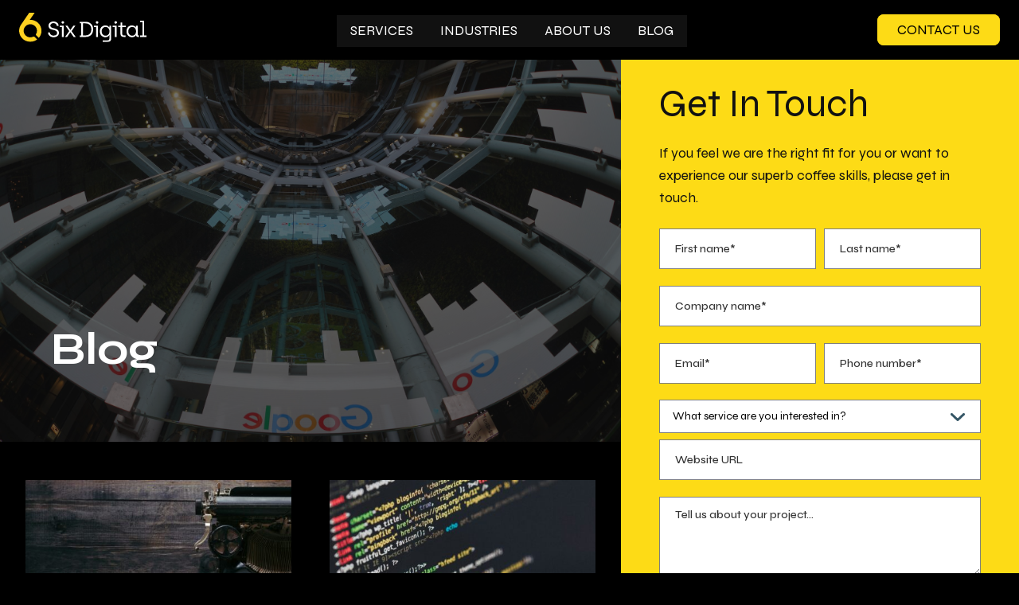

--- FILE ---
content_type: text/html; charset=UTF-8
request_url: https://sixsearch.co.uk/blog/page/4/
body_size: 19500
content:
<!DOCTYPE html>
<html lang="en-GB" prefix="og: https://ogp.me/ns#">

<head>
    <meta charset="UTF-8">
    <link rel="profile" href="https://gmpg.org/xfn/11">
    <link rel="preconnect" href="https://fonts.gstatic.com">
    <meta name="format-detection" content="telephone=no">
    <meta name="viewport" content="width=device-width, initial-scale=1">

    <link rel="preconnect" href="https://fonts.googleapis.com">
    <link rel="preconnect" href="https://fonts.gstatic.com" crossorigin>
    <link href="https://fonts.googleapis.com/css2?family=Syne:wght@400..800&display=swap" rel="stylesheet">

    <title>SEO Agency Blog | Six Search</title>
<meta name="description" content="Our blog is built for all the latest SEO agency information and a a peek behind the curtain at Six Search"/>
<meta name="robots" content="follow, index, max-snippet:-1, max-video-preview:-1, max-image-preview:large"/>
<link rel="canonical" href="https://sixsearch.co.uk/blog/page/4/" />
<link rel="prev" href="https://sixsearch.co.uk/blog/page/3/" />
<link rel="next" href="https://sixsearch.co.uk/blog/page/5/" />
<meta property="og:locale" content="en_GB" />
<meta property="og:type" content="website" />
<meta property="og:title" content="Electric Vehicle News and Guides" />
<meta property="og:description" content="For the latest news and guides on leasing electric vehicles, visit the Mint EV blog. Got a question about your next lease? Talk to our team!" />
<meta property="og:url" content="https://sixsearch.co.uk/blog/page/4/" />
<meta property="og:site_name" content="Six Digital" />
<meta property="og:image" content="https://sixsearch.co.uk/wp-content/uploads/2024/02/SEO-agency-blog.jpg" />
<meta property="og:image:secure_url" content="https://sixsearch.co.uk/wp-content/uploads/2024/02/SEO-agency-blog.jpg" />
<meta property="og:image:width" content="1920" />
<meta property="og:image:height" content="1227" />
<meta property="og:image:alt" content="SEO agency blog" />
<meta property="og:image:type" content="image/jpeg" />
<meta name="twitter:card" content="summary_large_image" />
<meta name="twitter:title" content="Electric Vehicle News and Guides" />
<meta name="twitter:description" content="For the latest news and guides on leasing electric vehicles, visit the Mint EV blog. Got a question about your next lease? Talk to our team!" />
<meta name="twitter:image" content="https://sixsearch.co.uk/wp-content/uploads/2024/02/SEO-agency-blog.jpg" />
<style id='wp-img-auto-sizes-contain-inline-css' type='text/css'>
img:is([sizes=auto i],[sizes^="auto," i]){contain-intrinsic-size:3000px 1500px}
/*# sourceURL=wp-img-auto-sizes-contain-inline-css */
</style>
<style id='wp-block-library-inline-css' type='text/css'>
:root{--wp-block-synced-color:#7a00df;--wp-block-synced-color--rgb:122,0,223;--wp-bound-block-color:var(--wp-block-synced-color);--wp-editor-canvas-background:#ddd;--wp-admin-theme-color:#007cba;--wp-admin-theme-color--rgb:0,124,186;--wp-admin-theme-color-darker-10:#006ba1;--wp-admin-theme-color-darker-10--rgb:0,107,160.5;--wp-admin-theme-color-darker-20:#005a87;--wp-admin-theme-color-darker-20--rgb:0,90,135;--wp-admin-border-width-focus:2px}@media (min-resolution:192dpi){:root{--wp-admin-border-width-focus:1.5px}}.wp-element-button{cursor:pointer}:root .has-very-light-gray-background-color{background-color:#eee}:root .has-very-dark-gray-background-color{background-color:#313131}:root .has-very-light-gray-color{color:#eee}:root .has-very-dark-gray-color{color:#313131}:root .has-vivid-green-cyan-to-vivid-cyan-blue-gradient-background{background:linear-gradient(135deg,#00d084,#0693e3)}:root .has-purple-crush-gradient-background{background:linear-gradient(135deg,#34e2e4,#4721fb 50%,#ab1dfe)}:root .has-hazy-dawn-gradient-background{background:linear-gradient(135deg,#faaca8,#dad0ec)}:root .has-subdued-olive-gradient-background{background:linear-gradient(135deg,#fafae1,#67a671)}:root .has-atomic-cream-gradient-background{background:linear-gradient(135deg,#fdd79a,#004a59)}:root .has-nightshade-gradient-background{background:linear-gradient(135deg,#330968,#31cdcf)}:root .has-midnight-gradient-background{background:linear-gradient(135deg,#020381,#2874fc)}:root{--wp--preset--font-size--normal:16px;--wp--preset--font-size--huge:42px}.has-regular-font-size{font-size:1em}.has-larger-font-size{font-size:2.625em}.has-normal-font-size{font-size:var(--wp--preset--font-size--normal)}.has-huge-font-size{font-size:var(--wp--preset--font-size--huge)}.has-text-align-center{text-align:center}.has-text-align-left{text-align:left}.has-text-align-right{text-align:right}.has-fit-text{white-space:nowrap!important}#end-resizable-editor-section{display:none}.aligncenter{clear:both}.items-justified-left{justify-content:flex-start}.items-justified-center{justify-content:center}.items-justified-right{justify-content:flex-end}.items-justified-space-between{justify-content:space-between}.screen-reader-text{border:0;clip-path:inset(50%);height:1px;margin:-1px;overflow:hidden;padding:0;position:absolute;width:1px;word-wrap:normal!important}.screen-reader-text:focus{background-color:#ddd;clip-path:none;color:#444;display:block;font-size:1em;height:auto;left:5px;line-height:normal;padding:15px 23px 14px;text-decoration:none;top:5px;width:auto;z-index:100000}html :where(.has-border-color){border-style:solid}html :where([style*=border-top-color]){border-top-style:solid}html :where([style*=border-right-color]){border-right-style:solid}html :where([style*=border-bottom-color]){border-bottom-style:solid}html :where([style*=border-left-color]){border-left-style:solid}html :where([style*=border-width]){border-style:solid}html :where([style*=border-top-width]){border-top-style:solid}html :where([style*=border-right-width]){border-right-style:solid}html :where([style*=border-bottom-width]){border-bottom-style:solid}html :where([style*=border-left-width]){border-left-style:solid}html :where(img[class*=wp-image-]){height:auto;max-width:100%}:where(figure){margin:0 0 1em}html :where(.is-position-sticky){--wp-admin--admin-bar--position-offset:var(--wp-admin--admin-bar--height,0px)}@media screen and (max-width:600px){html :where(.is-position-sticky){--wp-admin--admin-bar--position-offset:0px}}

/*# sourceURL=wp-block-library-inline-css */
</style><style id='global-styles-inline-css' type='text/css'>
:root{--wp--preset--aspect-ratio--square: 1;--wp--preset--aspect-ratio--4-3: 4/3;--wp--preset--aspect-ratio--3-4: 3/4;--wp--preset--aspect-ratio--3-2: 3/2;--wp--preset--aspect-ratio--2-3: 2/3;--wp--preset--aspect-ratio--16-9: 16/9;--wp--preset--aspect-ratio--9-16: 9/16;--wp--preset--color--black: #000000;--wp--preset--color--cyan-bluish-gray: #abb8c3;--wp--preset--color--white: #ffffff;--wp--preset--color--pale-pink: #f78da7;--wp--preset--color--vivid-red: #cf2e2e;--wp--preset--color--luminous-vivid-orange: #ff6900;--wp--preset--color--luminous-vivid-amber: #fcb900;--wp--preset--color--light-green-cyan: #7bdcb5;--wp--preset--color--vivid-green-cyan: #00d084;--wp--preset--color--pale-cyan-blue: #8ed1fc;--wp--preset--color--vivid-cyan-blue: #0693e3;--wp--preset--color--vivid-purple: #9b51e0;--wp--preset--gradient--vivid-cyan-blue-to-vivid-purple: linear-gradient(135deg,rgb(6,147,227) 0%,rgb(155,81,224) 100%);--wp--preset--gradient--light-green-cyan-to-vivid-green-cyan: linear-gradient(135deg,rgb(122,220,180) 0%,rgb(0,208,130) 100%);--wp--preset--gradient--luminous-vivid-amber-to-luminous-vivid-orange: linear-gradient(135deg,rgb(252,185,0) 0%,rgb(255,105,0) 100%);--wp--preset--gradient--luminous-vivid-orange-to-vivid-red: linear-gradient(135deg,rgb(255,105,0) 0%,rgb(207,46,46) 100%);--wp--preset--gradient--very-light-gray-to-cyan-bluish-gray: linear-gradient(135deg,rgb(238,238,238) 0%,rgb(169,184,195) 100%);--wp--preset--gradient--cool-to-warm-spectrum: linear-gradient(135deg,rgb(74,234,220) 0%,rgb(151,120,209) 20%,rgb(207,42,186) 40%,rgb(238,44,130) 60%,rgb(251,105,98) 80%,rgb(254,248,76) 100%);--wp--preset--gradient--blush-light-purple: linear-gradient(135deg,rgb(255,206,236) 0%,rgb(152,150,240) 100%);--wp--preset--gradient--blush-bordeaux: linear-gradient(135deg,rgb(254,205,165) 0%,rgb(254,45,45) 50%,rgb(107,0,62) 100%);--wp--preset--gradient--luminous-dusk: linear-gradient(135deg,rgb(255,203,112) 0%,rgb(199,81,192) 50%,rgb(65,88,208) 100%);--wp--preset--gradient--pale-ocean: linear-gradient(135deg,rgb(255,245,203) 0%,rgb(182,227,212) 50%,rgb(51,167,181) 100%);--wp--preset--gradient--electric-grass: linear-gradient(135deg,rgb(202,248,128) 0%,rgb(113,206,126) 100%);--wp--preset--gradient--midnight: linear-gradient(135deg,rgb(2,3,129) 0%,rgb(40,116,252) 100%);--wp--preset--font-size--small: 13px;--wp--preset--font-size--medium: 20px;--wp--preset--font-size--large: 36px;--wp--preset--font-size--x-large: 42px;--wp--preset--spacing--20: 0.44rem;--wp--preset--spacing--30: 0.67rem;--wp--preset--spacing--40: 1rem;--wp--preset--spacing--50: 1.5rem;--wp--preset--spacing--60: 2.25rem;--wp--preset--spacing--70: 3.38rem;--wp--preset--spacing--80: 5.06rem;--wp--preset--shadow--natural: 6px 6px 9px rgba(0, 0, 0, 0.2);--wp--preset--shadow--deep: 12px 12px 50px rgba(0, 0, 0, 0.4);--wp--preset--shadow--sharp: 6px 6px 0px rgba(0, 0, 0, 0.2);--wp--preset--shadow--outlined: 6px 6px 0px -3px rgb(255, 255, 255), 6px 6px rgb(0, 0, 0);--wp--preset--shadow--crisp: 6px 6px 0px rgb(0, 0, 0);}:where(.is-layout-flex){gap: 0.5em;}:where(.is-layout-grid){gap: 0.5em;}body .is-layout-flex{display: flex;}.is-layout-flex{flex-wrap: wrap;align-items: center;}.is-layout-flex > :is(*, div){margin: 0;}body .is-layout-grid{display: grid;}.is-layout-grid > :is(*, div){margin: 0;}:where(.wp-block-columns.is-layout-flex){gap: 2em;}:where(.wp-block-columns.is-layout-grid){gap: 2em;}:where(.wp-block-post-template.is-layout-flex){gap: 1.25em;}:where(.wp-block-post-template.is-layout-grid){gap: 1.25em;}.has-black-color{color: var(--wp--preset--color--black) !important;}.has-cyan-bluish-gray-color{color: var(--wp--preset--color--cyan-bluish-gray) !important;}.has-white-color{color: var(--wp--preset--color--white) !important;}.has-pale-pink-color{color: var(--wp--preset--color--pale-pink) !important;}.has-vivid-red-color{color: var(--wp--preset--color--vivid-red) !important;}.has-luminous-vivid-orange-color{color: var(--wp--preset--color--luminous-vivid-orange) !important;}.has-luminous-vivid-amber-color{color: var(--wp--preset--color--luminous-vivid-amber) !important;}.has-light-green-cyan-color{color: var(--wp--preset--color--light-green-cyan) !important;}.has-vivid-green-cyan-color{color: var(--wp--preset--color--vivid-green-cyan) !important;}.has-pale-cyan-blue-color{color: var(--wp--preset--color--pale-cyan-blue) !important;}.has-vivid-cyan-blue-color{color: var(--wp--preset--color--vivid-cyan-blue) !important;}.has-vivid-purple-color{color: var(--wp--preset--color--vivid-purple) !important;}.has-black-background-color{background-color: var(--wp--preset--color--black) !important;}.has-cyan-bluish-gray-background-color{background-color: var(--wp--preset--color--cyan-bluish-gray) !important;}.has-white-background-color{background-color: var(--wp--preset--color--white) !important;}.has-pale-pink-background-color{background-color: var(--wp--preset--color--pale-pink) !important;}.has-vivid-red-background-color{background-color: var(--wp--preset--color--vivid-red) !important;}.has-luminous-vivid-orange-background-color{background-color: var(--wp--preset--color--luminous-vivid-orange) !important;}.has-luminous-vivid-amber-background-color{background-color: var(--wp--preset--color--luminous-vivid-amber) !important;}.has-light-green-cyan-background-color{background-color: var(--wp--preset--color--light-green-cyan) !important;}.has-vivid-green-cyan-background-color{background-color: var(--wp--preset--color--vivid-green-cyan) !important;}.has-pale-cyan-blue-background-color{background-color: var(--wp--preset--color--pale-cyan-blue) !important;}.has-vivid-cyan-blue-background-color{background-color: var(--wp--preset--color--vivid-cyan-blue) !important;}.has-vivid-purple-background-color{background-color: var(--wp--preset--color--vivid-purple) !important;}.has-black-border-color{border-color: var(--wp--preset--color--black) !important;}.has-cyan-bluish-gray-border-color{border-color: var(--wp--preset--color--cyan-bluish-gray) !important;}.has-white-border-color{border-color: var(--wp--preset--color--white) !important;}.has-pale-pink-border-color{border-color: var(--wp--preset--color--pale-pink) !important;}.has-vivid-red-border-color{border-color: var(--wp--preset--color--vivid-red) !important;}.has-luminous-vivid-orange-border-color{border-color: var(--wp--preset--color--luminous-vivid-orange) !important;}.has-luminous-vivid-amber-border-color{border-color: var(--wp--preset--color--luminous-vivid-amber) !important;}.has-light-green-cyan-border-color{border-color: var(--wp--preset--color--light-green-cyan) !important;}.has-vivid-green-cyan-border-color{border-color: var(--wp--preset--color--vivid-green-cyan) !important;}.has-pale-cyan-blue-border-color{border-color: var(--wp--preset--color--pale-cyan-blue) !important;}.has-vivid-cyan-blue-border-color{border-color: var(--wp--preset--color--vivid-cyan-blue) !important;}.has-vivid-purple-border-color{border-color: var(--wp--preset--color--vivid-purple) !important;}.has-vivid-cyan-blue-to-vivid-purple-gradient-background{background: var(--wp--preset--gradient--vivid-cyan-blue-to-vivid-purple) !important;}.has-light-green-cyan-to-vivid-green-cyan-gradient-background{background: var(--wp--preset--gradient--light-green-cyan-to-vivid-green-cyan) !important;}.has-luminous-vivid-amber-to-luminous-vivid-orange-gradient-background{background: var(--wp--preset--gradient--luminous-vivid-amber-to-luminous-vivid-orange) !important;}.has-luminous-vivid-orange-to-vivid-red-gradient-background{background: var(--wp--preset--gradient--luminous-vivid-orange-to-vivid-red) !important;}.has-very-light-gray-to-cyan-bluish-gray-gradient-background{background: var(--wp--preset--gradient--very-light-gray-to-cyan-bluish-gray) !important;}.has-cool-to-warm-spectrum-gradient-background{background: var(--wp--preset--gradient--cool-to-warm-spectrum) !important;}.has-blush-light-purple-gradient-background{background: var(--wp--preset--gradient--blush-light-purple) !important;}.has-blush-bordeaux-gradient-background{background: var(--wp--preset--gradient--blush-bordeaux) !important;}.has-luminous-dusk-gradient-background{background: var(--wp--preset--gradient--luminous-dusk) !important;}.has-pale-ocean-gradient-background{background: var(--wp--preset--gradient--pale-ocean) !important;}.has-electric-grass-gradient-background{background: var(--wp--preset--gradient--electric-grass) !important;}.has-midnight-gradient-background{background: var(--wp--preset--gradient--midnight) !important;}.has-small-font-size{font-size: var(--wp--preset--font-size--small) !important;}.has-medium-font-size{font-size: var(--wp--preset--font-size--medium) !important;}.has-large-font-size{font-size: var(--wp--preset--font-size--large) !important;}.has-x-large-font-size{font-size: var(--wp--preset--font-size--x-large) !important;}
/*# sourceURL=global-styles-inline-css */
</style>

<style id='classic-theme-styles-inline-css' type='text/css'>
/*! This file is auto-generated */
.wp-block-button__link{color:#fff;background-color:#32373c;border-radius:9999px;box-shadow:none;text-decoration:none;padding:calc(.667em + 2px) calc(1.333em + 2px);font-size:1.125em}.wp-block-file__button{background:#32373c;color:#fff;text-decoration:none}
/*# sourceURL=/wp-includes/css/classic-themes.min.css */
</style>
<link rel='stylesheet' id='tecmark-frontend-css' href='https://sixsearch.co.uk/wp-content/themes/sixsearch/dist/css/frontend.min.css?v=1724184228992' type='text/css' media='all' />
<link rel='stylesheet' id='tailwind-frontend-css' href='https://sixsearch.co.uk/wp-content/themes/sixsearch/dist/css/tailwind.css?v=1724184228992' type='text/css' media='all' />
<link rel='stylesheet' id='google-fonts-css' href='https://fonts.googleapis.com/css2?family=Pragati+Narrow&#038;display=swap&#038;ver=1724184228992' type='text/css' media='all' />
<link rel='stylesheet' id='adobe-fonts-css' href='https://use.typekit.net/ztz7icm.css?ver=1724184228992' type='text/css' media='all' />
<script type="text/javascript" src="https://sixsearch.co.uk/wp-includes/js/jquery/jquery.min.js?ver=3.7.1" id="jquery-core-js"></script>
<script type="text/javascript" src="https://sixsearch.co.uk/wp-includes/js/jquery/jquery-migrate.min.js?ver=3.4.1" id="jquery-migrate-js"></script>
<meta name="ti-site-data" content="eyJyIjoiMTowITc6MCEzMDowIiwibyI6Imh0dHBzOlwvXC9zaXhzZWFyY2guY28udWtcL3dwLWFkbWluXC9hZG1pbi1hamF4LnBocD9hY3Rpb249dGlfb25saW5lX3VzZXJzX2dvb2dsZSZwPSUyRmJsb2clMkZwYWdlJTJGNCUyRiJ9" />
<!-- Schema & Structured Data For WP v1.51 - -->
<script type="application/ld+json" class="saswp-schema-markup-output">
[{"@context":"https:\/\/schema.org\/","@type":"Organization","@id":"https:\/\/sixsearch.co.uk#Organization","name":"Six Search","url":"https:\/\/sixsearch.co.uk","sameAs":[]}]
</script>

<link rel="icon" href="https://sixsearch.co.uk/wp-content/uploads/2024/03/cropped-SixSearch_Insta_Yellow_BG-32x32.png" sizes="32x32" />
<link rel="icon" href="https://sixsearch.co.uk/wp-content/uploads/2024/03/cropped-SixSearch_Insta_Yellow_BG-192x192.png" sizes="192x192" />
<link rel="apple-touch-icon" href="https://sixsearch.co.uk/wp-content/uploads/2024/03/cropped-SixSearch_Insta_Yellow_BG-180x180.png" />
<meta name="msapplication-TileImage" content="https://sixsearch.co.uk/wp-content/uploads/2024/03/cropped-SixSearch_Insta_Yellow_BG-270x270.png" />
		<style type="text/css" id="wp-custom-css">
			.page-id-2205 .bg-mint h1,
.page-id-2205 .bg-mint p {
	color: black !important;
	text-align: left !important;
}
[data-block="blog"] .bg-smoke article {
	color: black !important;
}

[data-block="content"] .bg-gray {
	color: white;
}		</style>
		
    <!-- Google Tag Manager -->
    <script>
        (function(w, d, s, l, i) {
            w[l] = w[l] || [];
            w[l].push({
                'gtm.start': new Date().getTime(),
                event: 'gtm.js'
            });
            var f = d.getElementsByTagName(s)[0],
                j = d.createElement(s),
                dl = l != 'dataLayer' ? '&l=' + l : '';
            j.async = true;
            j.src =
                'https://www.googletagmanager.com/gtm.js?id=' + i + dl;
            f.parentNode.insertBefore(j, f);
        })(window, document, 'script', 'dataLayer', 'GTM-W4MLMMBQ');
    </script>
    <!-- End Google Tag Manager -->

    <script src="https://cdn.tailwindcss.com"></script>
    <script>
        tailwind.config = {
            prefix: 'tw-',
            corePlugins: {
                preflight: false,
            },
            theme: {
                extend: {
                    colors: {
                        'primary': '#fddb16',
                        'white': '#ffffff',
                        'grey': '#303030',
                        'black': '#000000',
                        'true-black': '#000000',
                    },
                    fontFamily: {
                        'display': ['Syne']
                    }
                }
            }
        }
    </script>
    <style>
        h1 span { border-bottom: 2px solid #fddb16; display: inline-block; margin-bottom: .3rem; }
        h2 span { color: #fddb16; }
        p { line-height: 1.6; }
        [data-block="alternating-media"][data-block-layout="mega"]+[data-block="alternating-media"][data-block-layout="mega"]>section { padding-top: 0; }
        [data-block-layout="mega"] .nf-form-cont .nf-form-content .nf-row .nf-cell .checkbox-container .checkbox-wrap .nf-field-description p a { color: #ffffff; }
        [data-block-layout="mega"] .nf-form-cont .nf-form-content .nf-row .nf-cell .checkbox-container .checkbox-wrap { flex-direction: row !important; }
        [data-block-layout="mega"] .nf-form-cont .nf-form-content .nf-row .nf-cell .submit-container .submit-wrap .nf-field-element .nf-element { padding-top: 1.2rem; padding-bottom: 1.2rem; background-color: #fddb16 !important; color: #000000; border-radius: 0.5rem; font-weight: normal; }
    </style>

            <script type="application/ld+json">
{
  "@context": "https://schema.org/", 
  "@type": "Product", 
  "name": "Six Digital",
  "image": "https://sixsearch.co.uk/wp-content/uploads/2024/03/cropped-SixSearch_Insta_Yellow_BG-192x192.png",
  "description": "SEO Agency",
  "aggregateRating": {
    "@type": "AggregateRating",
    "ratingValue": "5",
    "ratingCount": "9"
  }
}
</script>    
<link rel='stylesheet' id='nf-layout-front-end-css' href='https://sixsearch.co.uk/wp-content/plugins/ninja-forms-style/layouts/assets/css/display-structure.css?ver=3.0.29' type='text/css' media='all' />
</head>

<body class="blog paged paged-4 wp-theme-sixsearch group tw-bg-black">

    <!-- Google Tag Manager (noscript) -->
    <noscript><iframe src="https://www.googletagmanager.com/ns.html?id=GTM-W4MLMMBQ"
            height="0" width="0" style="display:none;visibility:hidden"></iframe></noscript>
    <!-- End Google Tag Manager (noscript) -->

    <header data-menu-state="0" class="tw-bg-black tw-fixed tw-top-0 tw-left-0 tw-z-[2000] tw-w-full tw-flex tw-justify-between te-items-center tw-px-6 tw-py-2 lg:tw-py-0 tw-text-white [.admin-bar_&]:tw-top-11 md:[.admin-bar_&]:tw-top-8">
        <div class="tw-py-4 tw-bg-black" data-element="logo-main">
            <a href="https://sixsearch.co.uk" title="Six Digital" class="block  tw-overflow-hidden">
                <img src="https://sixsearch.co.uk/wp-content/uploads/2024/11/SD-WHT.svg" alt="" class="tw-max-h-[30px] lg:tw-max-h-[40px] tw-min-w-[10rem] tw-object-left">
            </a>
        </div>
        <div class="tw-hidden lg:tw-flex tw-items-center tw-grow tw-justify-center tw-bg-black">
            <div data-menu="desktop-menu-main">
                <div class="menu-desktop-menu-container"><ul id="menu-desktop-menu" class="menu"><li id="menu-item-1386" class="menu-item menu-item-type-post_type menu-item-object-page menu-item-has-children menu-item-1386"><a href="https://sixsearch.co.uk/services/">Services</a>
<ul class="sub-menu">
	<li id="menu-item-1360" class="menu-item menu-item-type-post_type menu-item-object-page menu-item-1360"><a href="https://sixsearch.co.uk/services/seo/">SEO</a></li>
	<li id="menu-item-1273" class="menu-item menu-item-type-post_type menu-item-object-page menu-item-1273"><a href="https://sixsearch.co.uk/services/seo/youtube-seo/">Youtube SEO</a></li>
	<li id="menu-item-1270" class="menu-item menu-item-type-post_type menu-item-object-page menu-item-1270"><a href="https://sixsearch.co.uk/services/ppc/">PPC</a></li>
	<li id="menu-item-1951" class="menu-item menu-item-type-post_type menu-item-object-page menu-item-1951"><a href="https://sixsearch.co.uk/services/seo/google-analytics/ga4-training/">GA4 Training</a></li>
	<li id="menu-item-1990" class="menu-item menu-item-type-post_type menu-item-object-page menu-item-1990"><a href="https://sixsearch.co.uk/services/design/">Web Design</a></li>
	<li id="menu-item-1989" class="menu-item menu-item-type-post_type menu-item-object-page menu-item-1989"><a href="https://sixsearch.co.uk/services/web-development/">Web Development</a></li>
</ul>
</li>
<li id="menu-item-1444" class="menu-item menu-item-type-post_type menu-item-object-page menu-item-has-children menu-item-1444"><a href="https://sixsearch.co.uk/industries/">Industries</a>
<ul class="sub-menu">
	<li id="menu-item-1445" class="menu-item menu-item-type-post_type menu-item-object-page menu-item-1445"><a href="https://sixsearch.co.uk/industries/recruitment/">Recruitment</a></li>
	<li id="menu-item-1446" class="menu-item menu-item-type-post_type menu-item-object-page menu-item-1446"><a href="https://sixsearch.co.uk/industries/healthcare/">Healthcare</a></li>
	<li id="menu-item-1447" class="menu-item menu-item-type-post_type menu-item-object-page menu-item-1447"><a href="https://sixsearch.co.uk/industries/finance/">Finance</a></li>
</ul>
</li>
<li id="menu-item-1713" class="menu-item menu-item-type-post_type menu-item-object-page menu-item-1713"><a href="https://sixsearch.co.uk/about-us/">About Us</a></li>
<li id="menu-item-123" class="menu-item menu-item-type-post_type menu-item-object-page current-menu-item page_item page-item-118 current_page_item current_page_parent menu-item-123"><a href="https://sixsearch.co.uk/blog/" aria-current="page">Blog</a></li>
</ul></div>            </div>
        </div>
        <div class="tw-py-4 tw-bg-black tw-flex tw-items-center tw-justify-end tw-gap-6">
                            <div class="tw-hidden md:tw-block">
                    <a href="https://sixsearch.co.uk/contact/" class="tw-bg-primary tw-px-6 tw-py-2 tw-text-black tw-rounded-lg tw-border tw-border-solid tw-border-primary tw-uppercase hover:tw-border-white hover:tw-bg-transparent hover:tw-scale-105 hover:tw-rotate-1 hover:tw-text-white tw-ease-in-out tw-duration-500">
                        <span>Contact Us</span>
                    </a>
                </div>
                        <div class="lg:tw-hidden">
                <div class="hamburger hamburger--spin js-hamburger">
                    <div class="hamburger-box">
                        <div class="hamburger-inner"></div>
                    </div>
                </div>
            </div>
        </div>

        <div data-menu="mobile-menu-main">
            <div class="menu-desktop-menu-container"><ul id="menu-desktop-menu-1" class="menu"><li class="menu-item menu-item-type-post_type menu-item-object-page menu-item-has-children menu-item-1386"><a href="https://sixsearch.co.uk/services/">Services</a>
<ul class="sub-menu">
	<li class="menu-item menu-item-type-post_type menu-item-object-page menu-item-1360"><a href="https://sixsearch.co.uk/services/seo/">SEO</a></li>
	<li class="menu-item menu-item-type-post_type menu-item-object-page menu-item-1273"><a href="https://sixsearch.co.uk/services/seo/youtube-seo/">Youtube SEO</a></li>
	<li class="menu-item menu-item-type-post_type menu-item-object-page menu-item-1270"><a href="https://sixsearch.co.uk/services/ppc/">PPC</a></li>
	<li class="menu-item menu-item-type-post_type menu-item-object-page menu-item-1951"><a href="https://sixsearch.co.uk/services/seo/google-analytics/ga4-training/">GA4 Training</a></li>
	<li class="menu-item menu-item-type-post_type menu-item-object-page menu-item-1990"><a href="https://sixsearch.co.uk/services/design/">Web Design</a></li>
	<li class="menu-item menu-item-type-post_type menu-item-object-page menu-item-1989"><a href="https://sixsearch.co.uk/services/web-development/">Web Development</a></li>
</ul>
</li>
<li class="menu-item menu-item-type-post_type menu-item-object-page menu-item-has-children menu-item-1444"><a href="https://sixsearch.co.uk/industries/">Industries</a>
<ul class="sub-menu">
	<li class="menu-item menu-item-type-post_type menu-item-object-page menu-item-1445"><a href="https://sixsearch.co.uk/industries/recruitment/">Recruitment</a></li>
	<li class="menu-item menu-item-type-post_type menu-item-object-page menu-item-1446"><a href="https://sixsearch.co.uk/industries/healthcare/">Healthcare</a></li>
	<li class="menu-item menu-item-type-post_type menu-item-object-page menu-item-1447"><a href="https://sixsearch.co.uk/industries/finance/">Finance</a></li>
</ul>
</li>
<li class="menu-item menu-item-type-post_type menu-item-object-page menu-item-1713"><a href="https://sixsearch.co.uk/about-us/">About Us</a></li>
<li class="menu-item menu-item-type-post_type menu-item-object-page current-menu-item page_item page-item-118 current_page_item current_page_parent menu-item-123"><a href="https://sixsearch.co.uk/blog/" aria-current="page">Blog</a></li>
</ul></div>        </div>

    </header>


    <div data-element="custom-grid" class="">
        <main>

<section data-element="banner" class="bg-smoke mt-0 px-4 py-4 md-px-6 md-pb-6 min-h-30 relative flex items-end justify-start bg-center bg-cover" style="background-image: url(https://sixsearch.co.uk/wp-content/uploads/2024/02/SEO-agency-blog.jpg);">
    <div data-element="overlay" class="z-1"></div>

    <div class="container w-full wysiwyg white z-2 relative">

        <h1 class="h2 md-h0 bold">Blog</h1>
        <div class="wysiwyg h4">
                    </div>

    </div>

</section>

<section class="clearfix px-4 py-4 md-px-5 md-py-4">

    <div class="container clearfix">
        <div class="md--mx-4  tw-text-white">
            <article class="col md-col-6 md-p-4 mb-4 md-mb-0" data-element="post" data-mh="post">

    <a href="https://sixsearch.co.uk/blog/why-duplicate-content-is-an-issue-for-seo/" title="Why duplicate content an issue for SEO?" class="block inherit overflow-hidden relative">
        <div class="post-image relative min-h-14 bg-grey flex items-center justify-center bg-cover bg-center mb-4" style="background-image: url(https://sixsearch.co.uk/wp-content/uploads/2024/03/Why-duplicate-content-an-issue-for-SEO-650x320.jpg);">
            <div data-element="overlay" data-active="0">READ MORE</div>
        </div>

        <div class="post-content">
            <div data-mh="post-content">
                <h4 class="h3 mt-3 mb-3" data-mh="post-title">Why duplicate content an issue for SEO?</h4>
                <div class="wysiwyg h">
                    <p>In this blog, we look at why duplicate content is an issue for SEO. Search engines aim to provide the best possible content for their...</p>
                </div>
            </div>
        </div>
    </a>

</article>
<article class="col md-col-6 md-p-4 mb-4 md-mb-0" data-element="post" data-mh="post">

    <a href="https://sixsearch.co.uk/blog/google-disavow-tool/" title="A Guide To Google&#8217;s Disavow Tool" class="block inherit overflow-hidden relative">
        <div class="post-image relative min-h-14 bg-grey flex items-center justify-center bg-cover bg-center mb-4" style="background-image: url(https://sixsearch.co.uk/wp-content/uploads/2021/08/googles-disavow-tool-650x320.jpeg);">
            <div data-element="overlay" data-active="0">READ MORE</div>
        </div>

        <div class="post-content">
            <div data-mh="post-content">
                <h4 class="h3 mt-3 mb-3" data-mh="post-title">A Guide To Google&#8217;s Disavow Tool</h4>
                <div class="wysiwyg h">
                    <p>Link building is one of the main pillars of search engine optimisation (SEO), but that doesn’t mean it’s straightforward. Many ‘toxic’ links from spam blogs,...</p>
                </div>
            </div>
        </div>
    </a>

</article>
<article class="col md-col-6 md-p-4 mb-4 md-mb-0" data-element="post" data-mh="post">

    <a href="https://sixsearch.co.uk/blog/a-guide-to-rich-snippets-and-seo/" title="A Guide to Rich Snippets and SEO" class="block inherit overflow-hidden relative">
        <div class="post-image relative min-h-14 bg-grey flex items-center justify-center bg-cover bg-center mb-4" style="background-image: url(https://sixsearch.co.uk/wp-content/uploads/2024/03/Rich-Snippets-650x320.jpg);">
            <div data-element="overlay" data-active="0">READ MORE</div>
        </div>

        <div class="post-content">
            <div data-mh="post-content">
                <h4 class="h3 mt-3 mb-3" data-mh="post-title">A Guide to Rich Snippets and SEO</h4>
                <div class="wysiwyg h">
                    <p>Rich snippets have become a staple in search engine results pages. They are major search engines like Google’s way of giving its users the information...</p>
                </div>
            </div>
        </div>
    </a>

</article>
<article class="col md-col-6 md-p-4 mb-4 md-mb-0" data-element="post" data-mh="post">

    <a href="https://sixsearch.co.uk/blog/optimising-your-google-business-profile/" title="A Guide to Optimising Your Google Business Profile" class="block inherit overflow-hidden relative">
        <div class="post-image relative min-h-14 bg-grey flex items-center justify-center bg-cover bg-center mb-4" style="background-image: url(https://sixsearch.co.uk/wp-content/uploads/2021/06/optimise-your-google-business-profile-650x320.jpg);">
            <div data-element="overlay" data-active="0">READ MORE</div>
        </div>

        <div class="post-content">
            <div data-mh="post-content">
                <h4 class="h3 mt-3 mb-3" data-mh="post-title">A Guide to Optimising Your Google Business Profile</h4>
                <div class="wysiwyg h">
                    <p>A major part of creating or improving a local search strategy is ensuring your business can be found within online listings when searched for by...</p>
                </div>
            </div>
        </div>
    </a>

</article>
<article class="col md-col-6 md-p-4 mb-4 md-mb-0" data-element="post" data-mh="post">

    <a href="https://sixsearch.co.uk/blog/seo-site-structure/" title="Website Architecture: Mapping a Solid SEO Site Structure" class="block inherit overflow-hidden relative">
        <div class="post-image relative min-h-14 bg-grey flex items-center justify-center bg-cover bg-center mb-4" style="background-image: url(https://sixsearch.co.uk/wp-content/uploads/2024/04/seo-site-structure-650x320.jpg);">
            <div data-element="overlay" data-active="0">READ MORE</div>
        </div>

        <div class="post-content">
            <div data-mh="post-content">
                <h4 class="h3 mt-3 mb-3" data-mh="post-title">Website Architecture: Mapping a Solid SEO Site Structure</h4>
                <div class="wysiwyg h">
                    <p>Without a well-planned SEO Site Structure, your website is going to be behind the curve when you push your site live and, in some cases,...</p>
                </div>
            </div>
        </div>
    </a>

</article>
<article class="col md-col-6 md-p-4 mb-4 md-mb-0" data-element="post" data-mh="post">

    <a href="https://sixsearch.co.uk/blog/local-seo-tools/" title="Help Grow Your Local Search Presence" class="block inherit overflow-hidden relative">
        <div class="post-image relative min-h-14 bg-grey flex items-center justify-center bg-cover bg-center mb-4" style="background-image: url(https://sixsearch.co.uk/wp-content/uploads/2024/04/local-seo-tools-650x320.jpg);">
            <div data-element="overlay" data-active="0">READ MORE</div>
        </div>

        <div class="post-content">
            <div data-mh="post-content">
                <h4 class="h3 mt-3 mb-3" data-mh="post-title">Help Grow Your Local Search Presence</h4>
                <div class="wysiwyg h">
                    <p>Having a solid local SEO strategy in place is becoming more and more important for businesses wanting to keep up in an increasingly digital marketplace....</p>
                </div>
            </div>
        </div>
    </a>

</article>
<article class="col md-col-6 md-p-4 mb-4 md-mb-0" data-element="post" data-mh="post">

    <a href="https://sixsearch.co.uk/blog/how-to-check-your-website-findability/" title="How to Check Your Website Findability" class="block inherit overflow-hidden relative">
        <div class="post-image relative min-h-14 bg-grey flex items-center justify-center bg-cover bg-center mb-4" style="background-image: url(https://sixsearch.co.uk/wp-content/uploads/2024/01/How-to-Check-Your-Website-Findability-650x320.jpg);">
            <div data-element="overlay" data-active="0">READ MORE</div>
        </div>

        <div class="post-content">
            <div data-mh="post-content">
                <h4 class="h3 mt-3 mb-3" data-mh="post-title">How to Check Your Website Findability</h4>
                <div class="wysiwyg h">
                    <p>How to check your website findability? Making your website as findable as possible is key to improving SEO performance. Findability refers to how easily your...</p>
                </div>
            </div>
        </div>
    </a>

</article>
<article class="col md-col-6 md-p-4 mb-4 md-mb-0" data-element="post" data-mh="post">

    <a href="https://sixsearch.co.uk/blog/does-ux-design-affect-seo/" title="UX and SEO: Does UX Design Affect SEO?" class="block inherit overflow-hidden relative">
        <div class="post-image relative min-h-14 bg-grey flex items-center justify-center bg-cover bg-center mb-4" style="background-image: url(https://sixsearch.co.uk/wp-content/uploads/2024/04/does-ux-design-affect-seo-650x320.jpg);">
            <div data-element="overlay" data-active="0">READ MORE</div>
        </div>

        <div class="post-content">
            <div data-mh="post-content">
                <h4 class="h3 mt-3 mb-3" data-mh="post-title">UX and SEO: Does UX Design Affect SEO?</h4>
                <div class="wysiwyg h">
                    <p>This blog looks to answer a common question, does UX design SEO affect SEO? The simple answer is that it does, way more than you...</p>
                </div>
            </div>
        </div>
    </a>

</article>
                    <div class="clearfix py-4" data-element="pagination">
                        <ul class='page-numbers'>
	<li><a class="prev page-numbers" href="https://sixsearch.co.uk/blog/page/3/"></a></li>
	<li><a class="page-numbers" href="https://sixsearch.co.uk/blog/">1</a></li>
	<li><a class="page-numbers" href="https://sixsearch.co.uk/blog/page/2/">2</a></li>
	<li><a class="page-numbers" href="https://sixsearch.co.uk/blog/page/3/">3</a></li>
	<li><span aria-current="page" class="page-numbers current">4</span></li>
	<li><a class="page-numbers" href="https://sixsearch.co.uk/blog/page/5/">5</a></li>
	<li><a class="page-numbers" href="https://sixsearch.co.uk/blog/page/6/">6</a></li>
	<li><span class="page-numbers dots">&hellip;</span></li>
	<li><a class="page-numbers" href="https://sixsearch.co.uk/blog/page/8/">8</a></li>
	<li><a class="next page-numbers" href="https://sixsearch.co.uk/blog/page/5/"></a></li>
</ul>
                    </div>
                    </div>
    </div>

</section>

    </main>

    </section>

    <aside class="relative" data-active="0">
    
    <section class="form">
        <div class="black">
            <div class="content-overflow">
                                    <h4 class="sidebar-h w-full md-h1 lh1 mb-4">Get In Touch</h4>
                                                    <div class="mb-4 wysiwyg">
<p>If you feel we are the right fit for you or want to experience our superb coffee skills, please get in touch.</p>
</div>
                                <div>
                    <noscript class="ninja-forms-noscript-message">
	Notice: JavaScript is required for this content.</noscript>
<div id="nf-form-1-cont" class="nf-form-cont" aria-live="polite" aria-labelledby="nf-form-title-1" aria-describedby="nf-form-errors-1" role="form">

    <div class="nf-loading-spinner"></div>

</div>
        <!-- That data is being printed as a workaround to page builders reordering the order of the scripts loaded-->
        <script>var formDisplay=1;var nfForms=nfForms||[];var form=[];form.id='1';form.settings={"objectType":"Form Setting","editActive":true,"title":"Contact - Sidebar","key":"","created_at":"2021-10-05 10:16:56","default_label_pos":"above","conditions":[],"show_title":0,"clear_complete":"1","hide_complete":"1","wrapper_class":"","element_class":"","add_submit":"1","logged_in":"","not_logged_in_msg":"","sub_limit_number":"","sub_limit_msg":"","calculations":[],"formContentData":[{"order":1,"cells":[{"order":0,"fields":["firstname_1633525692468"],"width":50},{"order":1,"fields":["lastname_1633525694107"],"width":50}]},{"order":2,"cells":[{"order":0,"fields":["company_name_1710509677429"],"width":"100"}]},{"order":3,"cells":[{"order":0,"fields":["email"],"width":50},{"order":1,"fields":["phone_1633525699052"],"width":50}]},{"order":4,"cells":[{"order":0,"fields":["intrest_1724183023743"],"width":"100"}]},{"order":5,"cells":[{"order":0,"fields":["website_url_1710509739260"],"width":"100"}]},{"order":6,"cells":[{"order":0,"fields":["message_1705523662964"],"width":"100"}]},{"order":7,"cells":[{"order":0,"fields":["privacy_policy_agreed_1710509780194"],"width":"100"}]},{"order":8,"cells":[{"order":0,"fields":["get_started_1705523708269"],"width":"100"}]}],"container_styles_background-color":"","container_styles_border":"","container_styles_border-style":"","container_styles_border-color":"","container_styles_color":"","container_styles_height":"","container_styles_width":"","container_styles_font-size":"","container_styles_margin":"","container_styles_padding":"","container_styles_display":"","container_styles_float":"","container_styles_show_advanced_css":"0","container_styles_advanced":"","title_styles_background-color":"","title_styles_border":"","title_styles_border-style":"","title_styles_border-color":"","title_styles_color":"","title_styles_height":"","title_styles_width":"","title_styles_font-size":"","title_styles_margin":"","title_styles_padding":"","title_styles_display":"","title_styles_float":"","title_styles_show_advanced_css":"0","title_styles_advanced":"","row_styles_background-color":"","row_styles_border":"","row_styles_border-style":"","row_styles_border-color":"","row_styles_color":"","row_styles_height":"","row_styles_width":"","row_styles_font-size":"","row_styles_margin":"","row_styles_padding":"","row_styles_display":"","row_styles_show_advanced_css":"0","row_styles_advanced":"","row-odd_styles_background-color":"","row-odd_styles_border":"","row-odd_styles_border-style":"","row-odd_styles_border-color":"","row-odd_styles_color":"","row-odd_styles_height":"","row-odd_styles_width":"","row-odd_styles_font-size":"","row-odd_styles_margin":"","row-odd_styles_padding":"","row-odd_styles_display":"","row-odd_styles_show_advanced_css":"0","row-odd_styles_advanced":"","success-msg_styles_background-color":"","success-msg_styles_border":"","success-msg_styles_border-style":"","success-msg_styles_border-color":"","success-msg_styles_color":"","success-msg_styles_height":"","success-msg_styles_width":"","success-msg_styles_font-size":"","success-msg_styles_margin":"","success-msg_styles_padding":"","success-msg_styles_display":"","success-msg_styles_show_advanced_css":"0","success-msg_styles_advanced":"","error_msg_styles_background-color":"","error_msg_styles_border":"","error_msg_styles_border-style":"","error_msg_styles_border-color":"","error_msg_styles_color":"","error_msg_styles_height":"","error_msg_styles_width":"","error_msg_styles_font-size":"","error_msg_styles_margin":"","error_msg_styles_padding":"","error_msg_styles_display":"","error_msg_styles_show_advanced_css":"0","error_msg_styles_advanced":"","allow_public_link":0,"embed_form":"","changeEmailErrorMsg":"Please enter a valid email address!","changeDateErrorMsg":"Please enter a valid date!","confirmFieldErrorMsg":"These fields must match!","fieldNumberNumMinError":"Number Min Error","fieldNumberNumMaxError":"Number Max Error","fieldNumberIncrementBy":"Please increment by ","formErrorsCorrectErrors":"Please correct errors before submitting this form.","validateRequiredField":"This is a required field.","honeypotHoneypotError":"Honeypot Error","fieldsMarkedRequired":"Fields marked with an <span class=\"ninja-forms-req-symbol\">*<\/span> are required","currency":"","repeatable_fieldsets":"","unique_field_error":"A form with this value has already been submitted.","drawerDisabled":false,"mp_breadcrumb":0,"mp_progress_bar":0,"mp_display_titles":0,"mp_prev_label":"< Go back","mp_next_label":"","breadcrumb_container_styles_border":"","breadcrumb_container_styles_height":"","breadcrumb_container_styles_width":"","breadcrumb_container_styles_margin":"","breadcrumb_container_styles_padding":"","breadcrumb_container_styles_float":"","breadcrumb_container_styles_show_advanced_css":0,"breadcrumb_buttons_styles_border":"","breadcrumb_buttons_styles_height":"","breadcrumb_buttons_styles_width":"","breadcrumb_buttons_styles_font-size":"","breadcrumb_buttons_styles_margin":"","breadcrumb_buttons_styles_padding":"","breadcrumb_buttons_styles_float":"","breadcrumb_buttons_styles_show_advanced_css":0,"breadcrumb_button_hover_styles_border":"","breadcrumb_button_hover_styles_height":"","breadcrumb_button_hover_styles_width":"","breadcrumb_button_hover_styles_font-size":"","breadcrumb_button_hover_styles_margin":"","breadcrumb_button_hover_styles_padding":"","breadcrumb_button_hover_styles_float":"","breadcrumb_button_hover_styles_show_advanced_css":0,"breadcrumb_active_button_styles_border":"","breadcrumb_active_button_styles_height":"","breadcrumb_active_button_styles_width":"","breadcrumb_active_button_styles_font-size":"","breadcrumb_active_button_styles_margin":"","breadcrumb_active_button_styles_padding":"","breadcrumb_active_button_styles_float":"","breadcrumb_active_button_styles_show_advanced_css":0,"progress_bar_container_styles_border":"","progress_bar_container_styles_height":"","progress_bar_container_styles_width":"","progress_bar_container_styles_margin":"","progress_bar_container_styles_padding":"","progress_bar_container_styles_float":"","progress_bar_container_styles_show_advanced_css":0,"progress_bar_fill_styles_border":"","progress_bar_fill_styles_height":"","progress_bar_fill_styles_margin":"","progress_bar_fill_styles_padding":"","progress_bar_fill_styles_show_advanced_css":0,"part_titles_styles_border":"","part_titles_styles_height":"","part_titles_styles_width":"","part_titles_styles_font-size":"","part_titles_styles_margin":"","part_titles_styles_padding":"","part_titles_styles_float":"","part_titles_styles_show_advanced_css":0,"navigation_container_styles_border":"","navigation_container_styles_height":"","navigation_container_styles_width":"","navigation_container_styles_margin":"","navigation_container_styles_padding":"","navigation_container_styles_float":"","navigation_container_styles_show_advanced_css":0,"previous_button_styles_border":"","previous_button_styles_height":"","previous_button_styles_width":"","previous_button_styles_font-size":"","previous_button_styles_margin":"","previous_button_styles_padding":"","previous_button_styles_show_advanced_css":0,"next_button_styles_border":"","next_button_styles_height":"","next_button_styles_width":"","next_button_styles_font-size":"","next_button_styles_margin":"","next_button_styles_padding":"","next_button_styles_show_advanced_css":0,"navigation_hover_styles_border":"","navigation_hover_styles_height":"","navigation_hover_styles_width":"","navigation_hover_styles_font-size":"","navigation_hover_styles_margin":"","navigation_hover_styles_padding":"","navigation_hover_styles_show_advanced_css":0,"mp_validate":1,"form_title_heading_level":"3","ninjaForms":"Ninja Forms","fieldTextareaRTEInsertLink":"Insert Link","fieldTextareaRTEInsertMedia":"Insert Media","fieldTextareaRTESelectAFile":"Select a file","formHoneypot":"If you are a human seeing this field, please leave it empty.","fileUploadOldCodeFileUploadInProgress":"File Upload in Progress.","fileUploadOldCodeFileUpload":"FILE UPLOAD","currencySymbol":"&pound;","thousands_sep":",","decimal_point":".","siteLocale":"en_GB","dateFormat":"d\/m\/Y","startOfWeek":"1","of":"of","previousMonth":"Previous Month","nextMonth":"Next Month","months":["January","February","March","April","May","June","July","August","September","October","November","December"],"monthsShort":["Jan","Feb","Mar","Apr","May","Jun","Jul","Aug","Sep","Oct","Nov","Dec"],"weekdays":["Sunday","Monday","Tuesday","Wednesday","Thursday","Friday","Saturday"],"weekdaysShort":["Sun","Mon","Tue","Wed","Thu","Fri","Sat"],"weekdaysMin":["Su","Mo","Tu","We","Th","Fr","Sa"],"recaptchaConsentMissing":"reCaptcha validation couldn&#039;t load.","recaptchaMissingCookie":"reCaptcha v3 validation couldn&#039;t load the cookie needed to submit the form.","recaptchaConsentEvent":"Accept reCaptcha cookies before sending the form.","currency_symbol":"","beforeForm":"","beforeFields":"","afterFields":"","afterForm":""};form.fields=[{"objectType":"Field","objectDomain":"fields","editActive":false,"order":1,"idAttribute":"id","label":"First Name","type":"firstname","key":"firstname_1633525692468","label_pos":"hidden","required":1,"default":"","placeholder":"First name*","container_class":"","element_class":"","admin_label":"","help_text":"","custom_name_attribute":"fname","personally_identifiable":1,"value":"","wrap_styles_show_advanced_css":0,"label_styles_show_advanced_css":0,"element_styles_show_advanced_css":0,"cellcid":"c3572","oldCellcid":"c3779","id":5,"beforeField":"","afterField":"","parentType":"firstname","element_templates":["firstname","input"],"old_classname":"","wrap_template":"wrap"},{"objectType":"Field","objectDomain":"fields","editActive":false,"order":2,"idAttribute":"id","label":"Last Name","type":"lastname","key":"lastname_1633525694107","label_pos":"hidden","required":1,"default":"","placeholder":"Last name*","container_class":"","element_class":"","admin_label":"","help_text":"","custom_name_attribute":"lname","personally_identifiable":1,"value":"","drawerDisabled":false,"wrap_styles_show_advanced_css":0,"label_styles_show_advanced_css":0,"element_styles_show_advanced_css":0,"cellcid":"c3575","oldCellcid":"c3783","wrap_styles_border":"","wrap_styles_width":"","wrap_styles_margin":"","wrap_styles_padding":"","wrap_styles_float":"","label_styles_border":"","label_styles_width":"","label_styles_font-size":"","label_styles_margin":"","label_styles_padding":"","label_styles_float":"","element_styles_border":"","element_styles_width":"","element_styles_font-size":"","element_styles_margin":"","element_styles_padding":"","element_styles_float":"","id":6,"beforeField":"","afterField":"","parentType":"lastname","element_templates":["lastname","input"],"old_classname":"","wrap_template":"wrap"},{"objectType":"Field","objectDomain":"fields","editActive":false,"order":3,"idAttribute":"id","label":"Company Name","type":"textbox","key":"company_name_1710509677429","label_pos":"hidden","required":1,"default":"","placeholder":"Company name*","container_class":"","element_class":"","input_limit":"","input_limit_type":"characters","input_limit_msg":"Character(s) left","manual_key":false,"admin_label":"","help_text":"","mask":"","custom_mask":"","custom_name_attribute":"","personally_identifiable":"","wrap_styles_border":"","wrap_styles_width":"","wrap_styles_margin":"","wrap_styles_padding":"","wrap_styles_float":"","wrap_styles_show_advanced_css":0,"label_styles_border":"","label_styles_width":"","label_styles_font-size":"","label_styles_margin":"","label_styles_padding":"","label_styles_float":"","label_styles_show_advanced_css":0,"element_styles_border":"","element_styles_width":"","element_styles_font-size":"","element_styles_margin":"","element_styles_padding":"","element_styles_float":"","element_styles_show_advanced_css":0,"cellcid":"c3578","value":"","drawerDisabled":false,"id":46,"beforeField":"","afterField":"","parentType":"textbox","element_templates":["textbox","input"],"old_classname":"","wrap_template":"wrap"},{"objectType":"Field","objectDomain":"fields","editActive":false,"order":4,"idAttribute":"id","label":"Email","key":"email","type":"email","created_at":"2021-10-05 10:16:56","label_pos":"hidden","required":1,"placeholder":"Email*","default":"","wrapper_class":"","element_class":"","container_class":"","admin_label":"","help_text":"","desc_text":"","wrap_styles_background-color":"","wrap_styles_border":"","wrap_styles_border-style":"","wrap_styles_border-color":"","wrap_styles_color":"","wrap_styles_height":"","wrap_styles_width":"","wrap_styles_font-size":"","wrap_styles_margin":"","wrap_styles_padding":"","wrap_styles_display":"","wrap_styles_float":"","wrap_styles_show_advanced_css":0,"wrap_styles_advanced":"","label_styles_background-color":"","label_styles_border":"","label_styles_border-style":"","label_styles_border-color":"","label_styles_color":"","label_styles_height":"","label_styles_width":"","label_styles_font-size":"","label_styles_margin":"","label_styles_padding":"","label_styles_display":"","label_styles_float":"","label_styles_show_advanced_css":0,"label_styles_advanced":"","element_styles_background-color":"","element_styles_border":"","element_styles_border-style":"","element_styles_border-color":"","element_styles_color":"","element_styles_height":"","element_styles_width":"","element_styles_font-size":"","element_styles_margin":"","element_styles_padding":"","element_styles_display":"","element_styles_float":"","element_styles_show_advanced_css":0,"element_styles_advanced":"","cellcid":"c3581","custom_name_attribute":"email","personally_identifiable":1,"value":"","drawerDisabled":false,"oldCellcid":"c3786","id":2,"beforeField":"","afterField":"","parentType":"email","element_templates":["email","input"],"old_classname":"","wrap_template":"wrap"},{"objectType":"Field","objectDomain":"fields","editActive":false,"order":5,"idAttribute":"id","label":"Phone","type":"phone","key":"phone_1633525699052","label_pos":"hidden","required":1,"default":"","placeholder":"Phone number*","container_class":"","element_class":"","input_limit":"","input_limit_type":"characters","input_limit_msg":"Character(s) left","manual_key":false,"admin_label":"","help_text":"","mask":"","custom_mask":"","custom_name_attribute":"phone","personally_identifiable":1,"value":"","drawerDisabled":false,"wrap_styles_show_advanced_css":0,"label_styles_show_advanced_css":0,"element_styles_show_advanced_css":0,"cellcid":"c3583","oldCellcid":"c3789","wrap_styles_border":"","wrap_styles_width":"","wrap_styles_margin":"","wrap_styles_padding":"","wrap_styles_float":"","label_styles_border":"","label_styles_width":"","label_styles_font-size":"","label_styles_margin":"","label_styles_padding":"","label_styles_float":"","element_styles_border":"","element_styles_width":"","element_styles_font-size":"","element_styles_margin":"","element_styles_padding":"","element_styles_float":"","id":7,"beforeField":"","afterField":"","parentType":"textbox","element_templates":["tel","textbox","input"],"old_classname":"","wrap_template":"wrap"},{"objectType":"Field","objectDomain":"fields","editActive":false,"order":6,"idAttribute":"id","label":"Intrest","type":"listselect","key":"intrest_1724183023743","label_pos":"hidden","required":1,"options":[{"errors":[],"max_options":0,"label":"What service are you interested in?","value":"","calc":"","selected":1,"order":0,"settingModel":{"settings":false,"hide_merge_tags":false,"error":false,"name":"options","type":"option-repeater","label":"Options <a href=\"#\" class=\"nf-add-new\">Add New<\/a> <a href=\"#\" class=\"extra nf-open-import-tooltip\"><i class=\"fa fa-sign-in\" aria-hidden=\"true\"><\/i> Import<\/a>","width":"full","group":"","value":[{"label":"One","value":"one","calc":"","selected":0,"order":0},{"label":"Two","value":"two","calc":"","selected":0,"order":1},{"label":"Three","value":"three","calc":"","selected":0,"order":2}],"columns":{"label":{"header":"Label","default":""},"value":{"header":"Value","default":""},"calc":{"header":"Calc Value","default":""},"selected":{"header":"<span class=\"dashicons dashicons-yes\"><\/span>","default":0}}},"manual_value":true},{"errors":[],"max_options":0,"label":"SEO","value":"SEO","calc":"","selected":0,"order":1,"settingModel":{"settings":false,"hide_merge_tags":false,"error":false,"name":"options","type":"option-repeater","label":"Options <a href=\"#\" class=\"nf-add-new\">Add New<\/a> <a href=\"#\" class=\"extra nf-open-import-tooltip\"><i class=\"fa fa-sign-in\" aria-hidden=\"true\"><\/i> Import<\/a>","width":"full","group":"","value":[{"label":"One","value":"one","calc":"","selected":0,"order":0},{"label":"Two","value":"two","calc":"","selected":0,"order":1},{"label":"Three","value":"three","calc":"","selected":0,"order":2}],"columns":{"label":{"header":"Label","default":""},"value":{"header":"Value","default":""},"calc":{"header":"Calc Value","default":""},"selected":{"header":"<span class=\"dashicons dashicons-yes\"><\/span>","default":0}}},"manual_value":true},{"errors":[],"max_options":0,"order":2,"new":false,"options":[],"label":"YouTube SEO","value":"YouTube SEO","calc":"","selected":0,"settingModel":{"settings":false,"hide_merge_tags":false,"error":false,"name":"options","type":"option-repeater","label":"Options <a href=\"#\" class=\"nf-add-new\">Add New<\/a> <a href=\"#\" class=\"extra nf-open-import-tooltip\"><i class=\"fa fa-sign-in\" aria-hidden=\"true\"><\/i> Import<\/a>","width":"full","group":"","value":[{"label":"One","value":"one","calc":"","selected":0,"order":0},{"label":"Two","value":"two","calc":"","selected":0,"order":1},{"label":"Three","value":"three","calc":"","selected":0,"order":2}],"columns":{"label":{"header":"Label","default":""},"value":{"header":"Value","default":""},"calc":{"header":"Calc Value","default":""},"selected":{"header":"<span class=\"dashicons dashicons-yes\"><\/span>","default":0}}},"manual_value":true},{"errors":[],"max_options":0,"label":"PPC ","value":"PPC","calc":"","selected":0,"order":3,"settingModel":{"settings":false,"hide_merge_tags":false,"error":false,"name":"options","type":"option-repeater","label":"Options <a href=\"#\" class=\"nf-add-new\">Add New<\/a> <a href=\"#\" class=\"extra nf-open-import-tooltip\"><i class=\"fa fa-sign-in\" aria-hidden=\"true\"><\/i> Import<\/a>","width":"full","group":"","value":[{"label":"One","value":"one","calc":"","selected":0,"order":0},{"label":"Two","value":"two","calc":"","selected":0,"order":1},{"label":"Three","value":"three","calc":"","selected":0,"order":2}],"columns":{"label":{"header":"Label","default":""},"value":{"header":"Value","default":""},"calc":{"header":"Calc Value","default":""},"selected":{"header":"<span class=\"dashicons dashicons-yes\"><\/span>","default":0}}},"manual_value":true},{"errors":[],"max_options":0,"order":4,"new":false,"options":[],"label":"Design & Development","value":"Design  Development","calc":"","selected":0,"settingModel":{"settings":false,"hide_merge_tags":false,"error":false,"name":"options","type":"option-repeater","label":"Options <a href=\"#\" class=\"nf-add-new\">Add New<\/a> <a href=\"#\" class=\"extra nf-open-import-tooltip\"><i class=\"fa fa-sign-in\" aria-hidden=\"true\"><\/i> Import<\/a>","width":"full","group":"","value":[{"label":"One","value":"one","calc":"","selected":0,"order":0},{"label":"Two","value":"two","calc":"","selected":0,"order":1},{"label":"Three","value":"three","calc":"","selected":0,"order":2}],"columns":{"label":{"header":"Label","default":""},"value":{"header":"Value","default":""},"calc":{"header":"Calc Value","default":""},"selected":{"header":"<span class=\"dashicons dashicons-yes\"><\/span>","default":0}}},"manual_value":true},{"errors":[],"max_options":0,"order":5,"new":false,"options":[],"label":"I don't know","value":"Unknown","calc":"","selected":0,"settingModel":{"settings":false,"hide_merge_tags":false,"error":false,"name":"options","type":"option-repeater","label":"Options <a href=\"#\" class=\"nf-add-new\">Add New<\/a> <a href=\"#\" class=\"extra nf-open-import-tooltip\"><i class=\"fa fa-sign-in\" aria-hidden=\"true\"><\/i> Import<\/a>","width":"full","group":"","value":[{"label":"One","value":"one","calc":"","selected":0,"order":0},{"label":"Two","value":"two","calc":"","selected":0,"order":1},{"label":"Three","value":"three","calc":"","selected":0,"order":2}],"columns":{"label":{"header":"Label","default":""},"value":{"header":"Value","default":""},"calc":{"header":"Calc Value","default":""},"selected":{"header":"<span class=\"dashicons dashicons-yes\"><\/span>","default":0}}},"manual_value":true}],"container_class":"","element_class":"","admin_label":"","help_text":"","wrap_styles_border":"","wrap_styles_width":"","wrap_styles_margin":"","wrap_styles_padding":"","wrap_styles_float":"","wrap_styles_show_advanced_css":0,"label_styles_border":"","label_styles_width":"","label_styles_font-size":"","label_styles_margin":"","label_styles_padding":"","label_styles_float":"","label_styles_show_advanced_css":0,"element_styles_border":"","element_styles_width":"","element_styles_font-size":"","element_styles_margin":"","element_styles_padding":"","element_styles_float":"","element_styles_show_advanced_css":0,"cellcid":"c3586","drawerDisabled":false,"id":57,"beforeField":"","afterField":"","value":"","parentType":"list","element_templates":["listselect","input"],"old_classname":"list-select","wrap_template":"wrap"},{"objectType":"Field","objectDomain":"fields","editActive":false,"order":7,"idAttribute":"id","label":"Website URL","type":"textbox","key":"website_url_1710509739260","label_pos":"hidden","required":false,"default":"","placeholder":"Website URL","container_class":"","element_class":"","input_limit":"","input_limit_type":"characters","input_limit_msg":"Character(s) left","manual_key":false,"admin_label":"","help_text":"","mask":"","custom_mask":"","custom_name_attribute":"","personally_identifiable":"","wrap_styles_border":"","wrap_styles_width":"","wrap_styles_margin":"","wrap_styles_padding":"","wrap_styles_float":"","wrap_styles_show_advanced_css":0,"label_styles_border":"","label_styles_width":"","label_styles_font-size":"","label_styles_margin":"","label_styles_padding":"","label_styles_float":"","label_styles_show_advanced_css":0,"element_styles_border":"","element_styles_width":"","element_styles_font-size":"","element_styles_margin":"","element_styles_padding":"","element_styles_float":"","element_styles_show_advanced_css":0,"cellcid":"c3589","value":"","id":47,"beforeField":"","afterField":"","parentType":"textbox","element_templates":["textbox","input"],"old_classname":"","wrap_template":"wrap"},{"objectType":"Field","objectDomain":"fields","editActive":false,"order":8,"idAttribute":"id","label":"Message","key":"message_1705523662964","type":"textarea","created_at":"2021-10-05 10:16:56","label_pos":"hidden","required":1,"placeholder":"Tell us about your project...","default":"","wrapper_class":"","element_class":"","container_class":"","input_limit":"","input_limit_type":"characters","input_limit_msg":"Character(s) left","manual_key":"","disable_input":"","admin_label":"","help_text":"","desc_text":"","disable_browser_autocomplete":"","textarea_rte":"","disable_rte_mobile":"","textarea_media":"","wrap_styles_background-color":"","wrap_styles_border":"","wrap_styles_border-style":"","wrap_styles_border-color":"","wrap_styles_color":"","wrap_styles_height":"","wrap_styles_width":"","wrap_styles_font-size":"","wrap_styles_margin":"","wrap_styles_padding":"","wrap_styles_display":"","wrap_styles_float":"","wrap_styles_show_advanced_css":0,"wrap_styles_advanced":"","label_styles_background-color":"","label_styles_border":"","label_styles_border-style":"","label_styles_border-color":"","label_styles_color":"","label_styles_height":"","label_styles_width":"","label_styles_font-size":"","label_styles_margin":"","label_styles_padding":"","label_styles_display":"","label_styles_float":"","label_styles_show_advanced_css":0,"label_styles_advanced":"","element_styles_background-color":"","element_styles_border":"","element_styles_border-style":"","element_styles_border-color":"","element_styles_color":"","element_styles_height":"","element_styles_width":"","element_styles_font-size":"","element_styles_margin":"","element_styles_padding":"","element_styles_display":"","element_styles_float":"","element_styles_show_advanced_css":0,"element_styles_advanced":"","cellcid":"c3592","value":"","drawerDisabled":false,"oldCellcid":"c3792","id":3,"beforeField":"","afterField":"","parentType":"textarea","element_templates":["textarea","input"],"old_classname":"","wrap_template":"wrap"},{"objectType":"Field","objectDomain":"fields","editActive":false,"order":9,"idAttribute":"id","label":"Privacy Policy Agreed","type":"checkbox","key":"privacy_policy_agreed_1710509780194","label_pos":"hidden","required":0,"container_class":"","element_class":"","manual_key":false,"admin_label":"","help_text":"","desc_text":"<p>Yes, I accept the <a href=\"\/privacy-policy\/\" style=\"outline-width: 0px !important; user-select: auto !important;\">privacy policy<\/a>.<br><\/p>","default_value":"unchecked","checked_value":"Checked","unchecked_value":"Unchecked","checked_calc_value":"","unchecked_calc_value":"","drawerDisabled":false,"wrap_styles_show_advanced_css":0,"label_styles_show_advanced_css":0,"element_styles_show_advanced_css":0,"cellcid":"c3595","oldCellcid":"c3795","wrap_styles_border":"","wrap_styles_width":"","wrap_styles_margin":"","wrap_styles_padding":"","wrap_styles_float":"","label_styles_border":"","label_styles_width":"","label_styles_font-size":"","label_styles_margin":"","label_styles_padding":"","label_styles_float":"","element_styles_border":"","element_styles_width":"","element_styles_font-size":"","element_styles_margin":"","element_styles_padding":"","element_styles_float":"","id":8,"beforeField":"","afterField":"","value":"","parentType":"checkbox","element_templates":["checkbox","input"],"old_classname":"","wrap_template":"wrap"},{"objectType":"Field","objectDomain":"fields","editActive":false,"order":10,"idAttribute":"id","label":"Get Started.","key":"get_started_1705523708269","type":"submit","created_at":"2021-10-05 10:16:56","processing_label":"Sending","container_class":"","element_class":"","wrap_styles_background-color":"","wrap_styles_border":"","wrap_styles_border-style":"","wrap_styles_border-color":"","wrap_styles_color":"","wrap_styles_height":"","wrap_styles_width":"","wrap_styles_font-size":"","wrap_styles_margin":"","wrap_styles_padding":"","wrap_styles_display":"","wrap_styles_float":"","wrap_styles_show_advanced_css":0,"wrap_styles_advanced":"","label_styles_background-color":"","label_styles_border":"","label_styles_border-style":"","label_styles_border-color":"","label_styles_color":"","label_styles_height":"","label_styles_width":"","label_styles_font-size":"","label_styles_margin":"","label_styles_padding":"","label_styles_display":"","label_styles_float":"","label_styles_show_advanced_css":0,"label_styles_advanced":"","element_styles_background-color":"","element_styles_border":"","element_styles_border-style":"","element_styles_border-color":"","element_styles_color":"","element_styles_height":"","element_styles_width":"","element_styles_font-size":"","element_styles_margin":"","element_styles_padding":"","element_styles_display":"","element_styles_float":"","element_styles_show_advanced_css":0,"element_styles_advanced":"","submit_element_hover_styles_background-color":"","submit_element_hover_styles_border":"","submit_element_hover_styles_border-style":"","submit_element_hover_styles_border-color":"","submit_element_hover_styles_color":"","submit_element_hover_styles_height":"","submit_element_hover_styles_width":"","submit_element_hover_styles_font-size":"","submit_element_hover_styles_margin":"","submit_element_hover_styles_padding":"","submit_element_hover_styles_display":"","submit_element_hover_styles_float":"","submit_element_hover_styles_show_advanced_css":0,"submit_element_hover_styles_advanced":"","cellcid":"c3598","drawerDisabled":false,"oldCellcid":"c3798","admin_label":"","id":4,"beforeField":"","afterField":"","value":"","label_pos":"above","parentType":"textbox","element_templates":["submit","button","input"],"old_classname":"","wrap_template":"wrap-no-label"}];nfForms.push(form);</script>
                <script id="nf-tmpl-cell" type="text/template">
            <nf-fields></nf-fields>
        </script>

        <script id="nf-tmpl-row" type="text/template">
            <nf-cells></nf-cells>
        </script>

                         </div>
            </div>
        </div>
    </section>

</aside>    </div>

<footer class="tw-bg-[#151515] tw-text-white tw-px-6 tw-pt-20 tw-pb-10">
    <div class="tw-container tw-mx-auto tw-flex tw-flex-col md:tw-flex-row tw-justify-between">
        <div class="tw-full md:tw-w-5/12">
            <div class="tw-text-5xl md:tw-text-5xl tw-max-w-md">
                Let's do something
                <span class="tw-relative tw-text-primary">
                    brilliant
                    <svg class="tw-absolute tw-left-0 tw--bottom-2 tw-w-full" xmlns="http://www.w3.org/2000/svg" width="203.548" height="9.349" viewBox="0 0 203.548 9.349">
                        <path id="Path_46" data-name="Path 46" d="M5,8.088C54.692,2.072,106.582,4.214,157.2,5.129c13.351.241,26.794.435,40.1,1.074,1.99.1,3.967.236,5.969.236" transform="translate(-2.218 -1.521)" fill="none" stroke="#fddb18" stroke-linecap="square" stroke-width="5" />
                    </svg>

                </span>
                togather!
            </div>

            <div class="tw-mt-12 tw-grid tw-grid-cols-1 md:tw-grid-cols-2 tw-gap-6">
                <div>
                    <div class="tw-text-2xl">Address</div>
                    <div class="tw-mt-2">Six Digital<br />
24 Edward Pavilion <br />
Liverpool <br />
L3 4AF</div>
                </div>
                <div>
                    <div class="tw-text-2xl">Email</div>
                    <a href="/cdn-cgi/l/email-protection#a1c8cfc7cee1d2c8d9d2c4c0d3c2c98fc2ce8fd4ca" class="tw-block tw-mt-2 tw-text-white tw-no-underline hover:tw-no-underline hover:tw-text-primary"><span class="__cf_email__" data-cfemail="0861666e67487b61707b6d697a6b60266b67267d63">[email&#160;protected]</span></a>
                </div>
            </div>

            <div>
                <a href="tel:0151 662 0287" class="tw-inline-block tw-mt-10 tw-text-primary tw-text-5xl tw-underline hover:tw-rotate-2">0151 662 0287</a>
            </div>

            <div class="tw-mt-12">
                <a href='https://www.instagram.com/six.search/' class='tw-text-white tw-mr-8 hover:tw-text-primary'>Instagram</a><a href='https://www.linkedin.com/company/six-search-agency' class='tw-text-white tw-mr-8 hover:tw-text-primary'>LinkedIn</a>            </div>
        </div>
        <div class="tw-full md:tw-w-6/12 tw-mt-10 md:tw-mt-0">
            <div class="tw-flex tw-flex-col md:tw-flex-row tw-justify-end">
                                <div class="tw-w-60">
                                            <div class="tw-text-2xl tw-mb-4">Company</div>
                                        <div data-menu="footer-menu">
                        <div class="menu-footer-company-container"><ul id="menu-footer-company" class="menu"><li id="menu-item-1096" class="menu-item menu-item-type-post_type menu-item-object-page menu-item-1096"><a href="https://sixsearch.co.uk/about-us/">About Us</a></li>
<li id="menu-item-148" class="menu-item menu-item-type-post_type menu-item-object-page current-menu-item page_item page-item-118 current_page_item current_page_parent menu-item-148"><a href="https://sixsearch.co.uk/blog/" aria-current="page">Blog</a></li>
<li id="menu-item-149" class="menu-item menu-item-type-post_type menu-item-object-page menu-item-149"><a href="https://sixsearch.co.uk/contact/">Contact</a></li>
</ul></div>                    </div>
                </div>
                <div class="tw-w-60 tw-mt-10 md:tw-mt-0">
                                            <div class="tw-text-2xl tw-mb-4">Services</div>
                                        <div data-menu="footer-menu">
                        <div class="menu-footer-services-container"><ul id="menu-footer-services" class="menu"><li id="menu-item-1100" class="menu-item menu-item-type-post_type menu-item-object-page menu-item-has-children menu-item-1100"><a href="https://sixsearch.co.uk/services/seo/">SEO</a>
<ul class="sub-menu">
	<li id="menu-item-1528" class="menu-item menu-item-type-post_type menu-item-object-page menu-item-1528"><a href="https://sixsearch.co.uk/services/seo/website-migrations/">Website Migrations</a></li>
	<li id="menu-item-1529" class="menu-item menu-item-type-post_type menu-item-object-page menu-item-1529"><a href="https://sixsearch.co.uk/services/seo/technical-seo/">Technical SEO Agency</a></li>
	<li id="menu-item-1530" class="menu-item menu-item-type-post_type menu-item-object-page menu-item-1530"><a href="https://sixsearch.co.uk/services/seo/link-building/">Link Building</a></li>
	<li id="menu-item-1531" class="menu-item menu-item-type-post_type menu-item-object-page menu-item-1531"><a href="https://sixsearch.co.uk/services/seo/youtube-seo/">Youtube SEO</a></li>
</ul>
</li>
<li id="menu-item-1098" class="menu-item menu-item-type-post_type menu-item-object-page menu-item-1098"><a href="https://sixsearch.co.uk/services/ppc/">PPC</a></li>
</ul></div>                    </div>
                </div>
            </div>
            <div class="tw-mt-12 tw-flex tw-justify-start md:tw-justify-end">
                                                            <a href="https://www.liverpoolchamber.org.uk">
                        
                        <div class="tw-mr-4">
                            <img src="https://sixsearch.co.uk/wp-content/uploads/2024/04/liverpoolchamber-member-logo.png" alt="We're a member of the Liverpool Chamber" style="max-height: 80px;">
                        </div>

                                                </a>
                                                                                <a href="https://www.armedforcescovenant.gov.uk">
                        
                        <div class="tw-mr-4">
                            <img src="https://sixsearch.co.uk/wp-content/uploads/2025/06/3cd4f4213eb348b89bb3fa65f5b9bf54.png" alt="" style="max-height: 80px;">
                        </div>

                                                </a>
                                                </div>
        </div>
    </div>
    <div class="tw-container tw-border-t tw-border-white tw-mt-10 tw-pt-4 tw-border-solid tw-mx-auto tw-flex tw-flex-col tw-items-center tw-justify-center">
        <p class="tw-mb-0">&copy; 2026 Six Digital</p>

                    <p class="tw-mb-0">Monitored and maintained by <a class="white underline" href="https://sixon.co.uk">SIXON – Managed WordPress Hosting</a>.
</p>
            </div>
</footer>

<script data-cfasync="false" src="/cdn-cgi/scripts/5c5dd728/cloudflare-static/email-decode.min.js"></script><script type="speculationrules">
{"prefetch":[{"source":"document","where":{"and":[{"href_matches":"/*"},{"not":{"href_matches":["/wp-*.php","/wp-admin/*","/wp-content/uploads/*","/wp-content/*","/wp-content/plugins/*","/wp-content/themes/sixsearch/*","/*\\?(.+)"]}},{"not":{"selector_matches":"a[rel~=\"nofollow\"]"}},{"not":{"selector_matches":".no-prefetch, .no-prefetch a"}}]},"eagerness":"conservative"}]}
</script>
<script type="text/javascript" src="https://sixsearch.co.uk/wp-content/themes/sixsearch/dist/js/frontend.vendors.js?ver=1724184228992" id="frontend-vendors-js"></script>
<script type="text/javascript" src="https://sixsearch.co.uk/wp-content/themes/sixsearch/dist/js/frontend.js?ver=1724184228992" id="frontend-js"></script>
<script type="text/javascript" src="https://kit.fontawesome.com/d9a3eb6c94.js?ver=1724184228992" id="frontend-fontawesome-js"></script>
<script type="text/javascript" src="https://maps.googleapis.com/maps/api/js?key=AIzaSyDRZ-HMBO9voVqSJLudNUSA5VDlg1kTZOc&amp;ver=1724184228992" id="google-maps-js"></script>
<script type="text/javascript" src="https://sixsearch.co.uk/wp-includes/js/underscore.min.js?ver=1.13.7" id="underscore-js"></script>
<script type="text/javascript" src="https://sixsearch.co.uk/wp-includes/js/backbone.min.js?ver=1.6.0" id="backbone-js"></script>
<script type="text/javascript" src="https://sixsearch.co.uk/wp-content/plugins/ninja-forms/assets/js/min/front-end-deps.js?ver=3.12.2.1" id="nf-front-end-deps-js"></script>
<script type="text/javascript" id="nf-front-end-js-extra">
/* <![CDATA[ */
var nfi18n = {"ninjaForms":"Ninja Forms","changeEmailErrorMsg":"Please enter a valid email address!","changeDateErrorMsg":"Please enter a valid date!","confirmFieldErrorMsg":"These fields must match!","fieldNumberNumMinError":"Number Min Error","fieldNumberNumMaxError":"Number Max Error","fieldNumberIncrementBy":"Please increment by ","fieldTextareaRTEInsertLink":"Insert Link","fieldTextareaRTEInsertMedia":"Insert Media","fieldTextareaRTESelectAFile":"Select a file","formErrorsCorrectErrors":"Please correct errors before submitting this form.","formHoneypot":"If you are a human seeing this field, please leave it empty.","validateRequiredField":"This is a required field.","honeypotHoneypotError":"Honeypot Error","fileUploadOldCodeFileUploadInProgress":"File Upload in Progress.","fileUploadOldCodeFileUpload":"FILE UPLOAD","currencySymbol":"\u00a3","fieldsMarkedRequired":"Fields marked with an \u003Cspan class=\"ninja-forms-req-symbol\"\u003E*\u003C/span\u003E are required","thousands_sep":",","decimal_point":".","siteLocale":"en_GB","dateFormat":"d/m/Y","startOfWeek":"1","of":"of","previousMonth":"Previous Month","nextMonth":"Next Month","months":["January","February","March","April","May","June","July","August","September","October","November","December"],"monthsShort":["Jan","Feb","Mar","Apr","May","Jun","Jul","Aug","Sep","Oct","Nov","Dec"],"weekdays":["Sunday","Monday","Tuesday","Wednesday","Thursday","Friday","Saturday"],"weekdaysShort":["Sun","Mon","Tue","Wed","Thu","Fri","Sat"],"weekdaysMin":["Su","Mo","Tu","We","Th","Fr","Sa"],"recaptchaConsentMissing":"reCaptcha validation couldn't load.","recaptchaMissingCookie":"reCaptcha v3 validation couldn't load the cookie needed to submit the form.","recaptchaConsentEvent":"Accept reCaptcha cookies before sending the form."};
var nfFrontEnd = {"adminAjax":"https://sixsearch.co.uk/wp-admin/admin-ajax.php","ajaxNonce":"df8aae29de","requireBaseUrl":"https://sixsearch.co.uk/wp-content/plugins/ninja-forms/assets/js/","use_merge_tags":{"user":{"address":"address","textbox":"textbox","button":"button","checkbox":"checkbox","city":"city","confirm":"confirm","date":"date","email":"email","firstname":"firstname","html":"html","hcaptcha":"hcaptcha","hidden":"hidden","lastname":"lastname","listcheckbox":"listcheckbox","listcountry":"listcountry","listimage":"listimage","listmultiselect":"listmultiselect","listradio":"listradio","listselect":"listselect","liststate":"liststate","note":"note","number":"number","password":"password","passwordconfirm":"passwordconfirm","product":"product","quantity":"quantity","recaptcha":"recaptcha","recaptcha_v3":"recaptcha_v3","repeater":"repeater","shipping":"shipping","spam":"spam","starrating":"starrating","submit":"submit","terms":"terms","textarea":"textarea","total":"total","turnstile":"turnstile","unknown":"unknown","zip":"zip","hr":"hr"},"post":{"address":"address","textbox":"textbox","button":"button","checkbox":"checkbox","city":"city","confirm":"confirm","date":"date","email":"email","firstname":"firstname","html":"html","hcaptcha":"hcaptcha","hidden":"hidden","lastname":"lastname","listcheckbox":"listcheckbox","listcountry":"listcountry","listimage":"listimage","listmultiselect":"listmultiselect","listradio":"listradio","listselect":"listselect","liststate":"liststate","note":"note","number":"number","password":"password","passwordconfirm":"passwordconfirm","product":"product","quantity":"quantity","recaptcha":"recaptcha","recaptcha_v3":"recaptcha_v3","repeater":"repeater","shipping":"shipping","spam":"spam","starrating":"starrating","submit":"submit","terms":"terms","textarea":"textarea","total":"total","turnstile":"turnstile","unknown":"unknown","zip":"zip","hr":"hr"},"system":{"address":"address","textbox":"textbox","button":"button","checkbox":"checkbox","city":"city","confirm":"confirm","date":"date","email":"email","firstname":"firstname","html":"html","hcaptcha":"hcaptcha","hidden":"hidden","lastname":"lastname","listcheckbox":"listcheckbox","listcountry":"listcountry","listimage":"listimage","listmultiselect":"listmultiselect","listradio":"listradio","listselect":"listselect","liststate":"liststate","note":"note","number":"number","password":"password","passwordconfirm":"passwordconfirm","product":"product","quantity":"quantity","recaptcha":"recaptcha","recaptcha_v3":"recaptcha_v3","repeater":"repeater","shipping":"shipping","spam":"spam","starrating":"starrating","submit":"submit","terms":"terms","textarea":"textarea","total":"total","turnstile":"turnstile","unknown":"unknown","zip":"zip","hr":"hr"},"fields":{"address":"address","textbox":"textbox","button":"button","checkbox":"checkbox","city":"city","confirm":"confirm","date":"date","email":"email","firstname":"firstname","html":"html","hcaptcha":"hcaptcha","hidden":"hidden","lastname":"lastname","listcheckbox":"listcheckbox","listcountry":"listcountry","listimage":"listimage","listmultiselect":"listmultiselect","listradio":"listradio","listselect":"listselect","liststate":"liststate","note":"note","number":"number","password":"password","passwordconfirm":"passwordconfirm","product":"product","quantity":"quantity","recaptcha":"recaptcha","recaptcha_v3":"recaptcha_v3","repeater":"repeater","shipping":"shipping","spam":"spam","starrating":"starrating","submit":"submit","terms":"terms","textarea":"textarea","total":"total","turnstile":"turnstile","unknown":"unknown","zip":"zip","hr":"hr"},"calculations":{"html":"html","hidden":"hidden","note":"note","unknown":"unknown"}},"opinionated_styles":"","filter_esc_status":"false","nf_consent_status_response":[]};
var nfInlineVars = [];
//# sourceURL=nf-front-end-js-extra
/* ]]> */
</script>
<script type="text/javascript" src="https://sixsearch.co.uk/wp-content/plugins/ninja-forms/assets/js/min/front-end.js?ver=3.12.2.1" id="nf-front-end-js"></script>
<script type="text/javascript" src="https://sixsearch.co.uk/wp-content/plugins/ninja-forms-style/layouts/assets/js/min/front-end.js?ver=3.0.29" id="nf-layout-front-end-js"></script>
<script id="tmpl-nf-layout" type="text/template">
	<span id="nf-form-title-{{{ data.id }}}" class="nf-form-title">
		{{{ ( 1 == data.settings.show_title ) ? '<h' + data.settings.form_title_heading_level + '>' + data.settings.title + '</h' + data.settings.form_title_heading_level + '>' : '' }}}
	</span>
	<div class="nf-form-wrap ninja-forms-form-wrap">
		<div class="nf-response-msg"></div>
		<div class="nf-debug-msg"></div>
		<div class="nf-before-form"></div>
		<div class="nf-form-layout"></div>
		<div class="nf-after-form"></div>
	</div>
</script>

<script id="tmpl-nf-empty" type="text/template">

</script>
<script id="tmpl-nf-before-form" type="text/template">
	{{{ data.beforeForm }}}
</script><script id="tmpl-nf-after-form" type="text/template">
	{{{ data.afterForm }}}
</script><script id="tmpl-nf-before-fields" type="text/template">
    <div class="nf-form-fields-required">{{{ data.renderFieldsMarkedRequired() }}}</div>
    {{{ data.beforeFields }}}
</script><script id="tmpl-nf-after-fields" type="text/template">
    {{{ data.afterFields }}}
    <div id="nf-form-errors-{{{ data.id }}}" class="nf-form-errors" role="alert"></div>
    <div class="nf-form-hp"></div>
</script>
<script id="tmpl-nf-before-field" type="text/template">
    {{{ data.beforeField }}}
</script><script id="tmpl-nf-after-field" type="text/template">
    {{{ data.afterField }}}
</script><script id="tmpl-nf-form-layout" type="text/template">
	<form>
		<div>
			<div class="nf-before-form-content"></div>
			<div class="nf-form-content {{{ data.element_class }}}"></div>
			<div class="nf-after-form-content"></div>
		</div>
	</form>
</script><script id="tmpl-nf-form-hp" type="text/template">
	<label id="nf-label-field-hp-{{{ data.id }}}" for="nf-field-hp-{{{ data.id }}}" aria-hidden="true">
		{{{ nfi18n.formHoneypot }}}
		<input id="nf-field-hp-{{{ data.id }}}" name="nf-field-hp" class="nf-element nf-field-hp" type="text" value="" aria-labelledby="nf-label-field-hp-{{{ data.id }}}" />
	</label>
</script>
<script id="tmpl-nf-field-layout" type="text/template">
    <div id="nf-field-{{{ data.id }}}-container" class="nf-field-container {{{ data.type }}}-container {{{ data.renderContainerClass() }}}">
        <div class="nf-before-field"></div>
        <div class="nf-field"></div>
        <div class="nf-after-field"></div>
    </div>
</script>
<script id="tmpl-nf-field-before" type="text/template">
    {{{ data.beforeField }}}
</script><script id="tmpl-nf-field-after" type="text/template">
    <#
    /*
     * Render our input limit section if that setting exists.
     */
    #>
    <div class="nf-input-limit"></div>
    <#
    /*
     * Render our error section if we have an error.
     */
    #>
    <div id="nf-error-{{{ data.id }}}" class="nf-error-wrap nf-error" role="alert" aria-live="assertive"></div>
    <#
    /*
     * Render any custom HTML after our field.
     */
    #>
    {{{ data.afterField }}}
</script>
<script id="tmpl-nf-field-wrap" type="text/template">
	<div id="nf-field-{{{ data.id }}}-wrap" class="{{{ data.renderWrapClass() }}}" data-field-id="{{{ data.id }}}">
		<#
		/*
		 * This is our main field template. It's called for every field type.
		 * Note that must have ONE top-level, wrapping element. i.e. a div/span/etc that wraps all of the template.
		 */
        #>
		<#
		/*
		 * Render our label.
		 */
        #>
		{{{ data.renderLabel() }}}
		<#
		/*
		 * Render our field element. Uses the template for the field being rendered.
		 */
        #>
		<div class="nf-field-element">{{{ data.renderElement() }}}</div>
		<#
		/*
		 * Render our Description Text.
		 */
        #>
		{{{ data.renderDescText() }}}
	</div>
</script>
<script id="tmpl-nf-field-wrap-no-label" type="text/template">
    <div id="nf-field-{{{ data.id }}}-wrap" class="{{{ data.renderWrapClass() }}}" data-field-id="{{{ data.id }}}">
        <div class="nf-field-label"></div>
        <div class="nf-field-element">{{{ data.renderElement() }}}</div>
        <div class="nf-error-wrap"></div>
    </div>
</script>
<script id="tmpl-nf-field-wrap-no-container" type="text/template">

        {{{ data.renderElement() }}}

        <div class="nf-error-wrap"></div>
</script>
<script id="tmpl-nf-field-label" type="text/template">
	<div class="nf-field-label">
		<# if ( data.type === "listcheckbox" || data.type === "listradio" || data.type === "listimage" || data.type === "date" || data.type === "starrating" ) { #>
			<span id="nf-label-field-{{{ data.id }}}"
				class="nf-label-span {{{ data.renderLabelClasses() }}}">
					{{{ ( data.maybeFilterHTML() === 'true' ) ? _.escape( data.label ) : data.label }}} {{{ ( 'undefined' != typeof data.required && 1 == data.required ) ? '<span class="ninja-forms-req-symbol">*</span>' : '' }}} 
					{{{ data.maybeRenderHelp() }}}
			</span>
		<# } else { #>
			<label for="nf-field-{{{ data.id }}}"
					id="nf-label-field-{{{ data.id }}}"
					class="{{{ data.renderLabelClasses() }}}">
						{{{ ( data.maybeFilterHTML() === 'true' ) ? _.escape( data.label ) : data.label }}} {{{ ( 'undefined' != typeof data.required && 1 == data.required ) ? '<span class="ninja-forms-req-symbol">*</span>' : '' }}} 
						{{{ data.maybeRenderHelp() }}}
			</label>
		<# } #>
	</div>
</script><script id="tmpl-nf-field-error" type="text/template">
	<div class="nf-error-msg nf-error-{{{ data.id }}}" aria-live="assertive">{{{ data.msg }}}</div>
</script><script id="tmpl-nf-form-error" type="text/template">
	<div class="nf-error-msg nf-error-{{{ data.id }}}">{{{ data.msg }}}</div>
</script><script id="tmpl-nf-field-input-limit" type="text/template">
    {{{ data.currentCount() }}} {{{ nfi18n.of }}} {{{ data.input_limit }}} {{{ data.input_limit_msg }}}
</script><script id="tmpl-nf-field-null" type="text/template">
</script><script id="tmpl-nf-field-firstname" type="text/template">
    <input
        type="text"
        value="{{{ _.escape( data.value ) }}}"
        class="{{{ data.renderClasses() }}} nf-element"
        id="nf-field-{{{ data.id }}}"
        name="{{ data.custom_name_attribute || 'nf-field-' + data.id + '-' + data.type }}"
        {{{ data.maybeDisableAutocomplete() }}}
        {{{ data.renderPlaceholder() }}}
        aria-invalid="false"
        aria-describedby="<# if( data.desc_text ) { #>nf-description-{{{ data.id }}} <# } #>nf-error-{{{ data.id }}}"
        aria-labelledby="nf-label-field-{{{ data.id }}}"
        {{{ data.maybeRequired() }}}
    >
</script>
<script id='tmpl-nf-field-input' type='text/template'>
    <input id="nf-field-{{{ data.id }}}" name="nf-field-{{{ data.id }}}" aria-invalid="false" aria-describedby="<# if( data.desc_text ) { #>nf-description-{{{ data.id }}} <# } #>nf-error-{{{ data.id }}}" class="{{{ data.renderClasses() }}} nf-element" type="text" value="{{{ _.escape( data.value ) }}}" {{{ data.renderPlaceholder() }}} {{{ data.maybeDisabled() }}}
           aria-labelledby="nf-label-field-{{{ data.id }}}"

            {{{ data.maybeRequired() }}}
    >
</script>
<script id="tmpl-nf-field-lastname" type="text/template">
    <input
        type="text"
        value="{{{ _.escape( data.value ) }}}"
        class="{{{ data.renderClasses() }}} nf-element"
        id="nf-field-{{{ data.id }}}"
        name="{{ data.custom_name_attribute || 'nf-field-' + data.id + '-' + data.type }}"
        {{{ data.maybeDisableAutocomplete() }}}
        {{{ data.renderPlaceholder() }}}
        aria-invalid="false"
        aria-describedby="<# if( data.desc_text ) { #>nf-description-{{{ data.id }}} <# } #>nf-error-{{{ data.id }}}"
        aria-labelledby="nf-label-field-{{{ data.id }}}"
        {{{ data.maybeRequired() }}}
    >
</script>
<script id="tmpl-nf-field-textbox" type="text/template">
	<input
		type="text"
		value="{{{ _.escape( data.value ) }}}"
		class="{{{ data.renderClasses() }}} nf-element"
		{{{ data.renderPlaceholder() }}}
		{{{ data.maybeDisabled() }}}
		{{{ data.maybeInputLimit() }}}
		id="nf-field-{{{ data.id }}}"
		name="{{ data.custom_name_attribute || 'nf-field-' + data.id + '-' + data.type }}"
		{{{ data.maybeDisableAutocomplete() }}}
		aria-invalid="false"
		aria-describedby="<# if( data.desc_text ) { #>nf-description-{{{ data.id }}} <# } #>nf-error-{{{ data.id }}}"
		aria-labelledby="nf-label-field-{{{ data.id }}}"
		{{{ data.maybeRequired() }}}
	>
</script>
<script id="tmpl-nf-field-email" type="text/template">
	<input
		type="email"
		value="{{{ _.escape( data.value ) }}}"
		class="{{{ data.renderClasses() }}} nf-element"
		id="nf-field-{{{ data.id }}}"
		name="{{ data.custom_name_attribute || 'nf-field-' + data.id + '-' + data.type }}"
		{{{data.maybeDisableAutocomplete()}}}
		{{{ data.renderPlaceholder() }}}
		{{{ data.maybeDisabled() }}}
		aria-invalid="false"
		aria-describedby="<# if( data.desc_text ) { #>nf-description-{{{ data.id }}} <# } #>nf-error-{{{ data.id }}}"
		aria-labelledby="nf-label-field-{{{ data.id }}}"
		{{{ data.maybeRequired() }}}
	>
</script>
<script id="tmpl-nf-field-tel" type="text/template">
	<input
		type="tel"
		value="{{{ _.escape( data.value ) }}}"
		class="{{{ data.renderClasses() }}} nf-element"
		{{{ data.maybeDisabled() }}}
		id="nf-field-{{{ data.id }}}"
		name="{{ data.custom_name_attribute || 'nf-field-' + data.id + '-' + data.type }}"
		{{{ data.maybeDisableAutocomplete() }}}
		{{{ data.renderPlaceholder() }}}
		aria-invalid="false"
		aria-describedby="<# if( data.desc_text ) { #>nf-description-{{{ data.id }}} <# } #>nf-error-{{{ data.id }}}"
		aria-labelledby="nf-label-field-{{{ data.id }}}"
		{{{ data.maybeRequired() }}}
	>
</script>
<script id="tmpl-nf-field-listselect" type="text/template">
    <select id="nf-field-{{{ data.id }}}" name="nf-field-{{{ data.id }}}" aria-invalid="false" aria-describedby="<# if( data.desc_text ) { #>nf-description-{{{ data.id }}} <# } #>nf-error-{{{ data.id }}}" class="{{{ data.renderClasses() }}} nf-element" {{{ data.renderOtherAttributes() }}}
            aria-labelledby="nf-label-field-{{{ data.id }}}"

	    {{{ data.maybeRequired() }}}
    >
        {{{ data.renderOptions() }}}
    </select>
    <div for="nf-field-{{{ data.id }}}"></div>
</script>

<script id="tmpl-nf-field-listselect-option" type="text/template">
	<# if ( ! data.visible ) { return ''; } #>
	<option value="{{{ data.value }}}" {{{ ( 1 == data.selected ) ? 'selected="selected"' : '' }}} >{{{ data.label }}}</option>
</script>
<script id="tmpl-nf-field-textarea" type="text/template">
    <textarea id="nf-field-{{{ data.id }}}" name="nf-field-{{{ data.id }}}" aria-invalid="false" aria-describedby="<# if( data.desc_text ) { #>nf-description-{{{ data.id }}} <# } #>nf-error-{{{ data.id }}}" class="{{{ data.renderClasses() }}} nf-element" {{{ data.renderPlaceholder() }}} {{{ data.maybeDisabled() }}} {{{ data.maybeDisableAutocomplete() }}} {{{ data.maybeInputLimit() }}}
        aria-labelledby="nf-label-field-{{{ data.id }}}"

        {{{ data.maybeRequired() }}}
    >{{{ _.escape( data.value ) }}}</textarea>
</script>

<!-- Rich Text Editor Templates -->

<script id="tmpl-nf-rte-media-button" type="text/template">
    <span class="dashicons dashicons-admin-media"></span>
</script>

<script id="tmpl-nf-rte-link-button" type="text/template">
    <span class="dashicons dashicons-admin-links"></span>
</script>

<script id="tmpl-nf-rte-unlink-button" type="text/template">
    <span class="dashicons dashicons-editor-unlink"></span>
</script>

<script id="tmpl-nf-rte-link-dropdown" type="text/template">
    <div class="summernote-link">
        URL
        <input type="url" class="widefat code link-url"> <br />
        Text
        <input type="url" class="widefat code link-text"> <br />
        <label>
            <input type="checkbox" class="link-new-window"> {{{ nfi18n.fieldsTextareaOpenNewWindow }}}
        </label>
        <input type="button" class="cancel-link extra" value="Cancel">
        <input type="button" class="insert-link extra" value="Insert">
    </div>
</script>
<script id="tmpl-nf-field-checkbox" type="text/template">
	<input id="nf-field-{{{ data.id }}}"
	       name="nf-field-{{{ data.id }}}"
	       aria-describedby="<# if( data.desc_text ) { #>nf-description-{{{ data.id }}} <# } #>nf-error-{{{ data.id }}}"
	       class="{{{ data.renderClasses() }}} nf-element"
	       type="checkbox"
	       value="1" {{{ data.maybeDisabled() }}}{{{ data.maybeChecked() }}}
	       aria-labelledby="nf-label-field-{{{ data.id }}}"

			{{{ data.maybeRequired() }}}
	>
</script>
<script id="tmpl-nf-field-submit" type="text/template">

<# 
let myType = data.type
if('save'== data.type){
	myType = 'button'
}
#>
<input id="nf-field-{{{ data.id }}}" class="{{{ data.renderClasses() }}} nf-element " type="{{{myType}}}" value="{{{ ( data.maybeFilterHTML() === 'true' ) ? _.escape( data.label ) : data.label }}}" {{{ ( data.disabled ) ? 'aria-disabled="true" disabled="true"' : '' }}}>

</script><script id='tmpl-nf-field-button' type='text/template'>
    <button id="nf-field-{{{ data.id }}}" name="nf-field-{{{ data.id }}}" class="{{{ data.classes }}} nf-element">
        {{{ ( data.maybeFilterHTML() === 'true' ) ? _.escape( data.label ) : data.label }}}
    </button>
</script>
<script>
    jQuery(document).ready(function($) {
        $('main img').removeAttr('width').removeAttr('height');
    });
</script>

<style>
    [data-menu="footer-menu"] ul,
    [data-menu="footer-menu"] ul li {
        margin-bottom: 0.5rem !important;
    }

    [data-menu="footer-menu"] ul li ul {
        margin-top: 0.5rem !important;
    }

    [data-view="formModal"] .nf-form-cont {
        width: 100%;
    }
    [data-view="formModal"] .nf-form-cont .nf-form-content .nf-row .nf-cell .submit-container .submit-wrap .nf-field-element .nf-element {
        color: black !important;
        background-color: #fddb16 !important;
    }
    [data-view="formModal"] .nf-form-cont .nf-form-content .nf-row .nf-cell .checkbox-container .checkbox-wrap {
        flex-direction: row !important;
        align-items: center !important;
        justify-content: flex-start !important;
    }
    .label-hidden .nf-field-label {
        display: none !important;
    }
    [data-view="formModal"] .nf-form-cont .nf-form-content .nf-row .nf-cell .checkbox-container .checkbox-wrap .nf-field-description p {
        text-align: left !important;
        margin-bottom: 0 !important;
    }
    [data-view="formModal"][data-state="0"] {
        display: none;
    }
    [data-view="formModal"][data-state="1"] {
        display: flex;
    }
</style>

    <section data-view="formModal" data-state="0" class="tw-fixed tw-top-0 tw-left-0 tw-w-full tw-h-full tw-bg-black/80 tw-text-white tw-z-50 tw-flex tw-items-center tw-justify-center">
    <div class="tw-relative tw-w-full tw-max-w-2xl tw-bg-black tw-p-10 tw-flex tw-flex-col tw-items-center tw-justify-center tw-text-center">
        <div class="close tw-absolute tw-top-4 tw-block! tw-right-4 tw-border-0! tw-cursor-pointer">
            <svg class="tw-w-8 tw-h-8 tw-fill-primary hover:tw-fill-secondary" xmlns="http://www.w3.org/2000/svg" viewBox="0 0 640 640">
                <path d="M320 576C461.4 576 576 461.4 576 320C576 178.6 461.4 64 320 64C178.6 64 64 178.6 64 320C64 461.4 178.6 576 320 576zM231 231C240.4 221.6 255.6 221.6 264.9 231L319.9 286L374.9 231C384.3 221.6 399.5 221.6 408.8 231C418.1 240.4 418.2 255.6 408.8 264.9L353.8 319.9L408.8 374.9C418.2 384.3 418.2 399.5 408.8 408.8C399.4 418.1 384.2 418.2 374.9 408.8L319.9 353.8L264.9 408.8C255.5 418.2 240.3 418.2 231 408.8C221.7 399.4 221.6 384.2 231 374.9L286 319.9L231 264.9C221.6 255.5 221.6 240.3 231 231z" />
            </svg>
        </div>

        <noscript class="ninja-forms-noscript-message">
	Notice: JavaScript is required for this content.</noscript>
<div id="nf-form-8-cont" class="nf-form-cont" aria-live="polite" aria-labelledby="nf-form-title-8" aria-describedby="nf-form-errors-8" role="form">

    <div class="nf-loading-spinner"></div>

</div>
        <!-- That data is being printed as a workaround to page builders reordering the order of the scripts loaded-->
        <script>var formDisplay=1;var nfForms=nfForms||[];var form=[];form.id='8';form.settings={"objectType":"Form Setting","editActive":"1","title":"Modal Form","form_title":"Modal Form","default_label_pos":"above","show_title":"0","clear_complete":"1","hide_complete":"1","logged_in":"0","wrapper_class":"","element_class":"","form_title_heading_level":"3","key":"","add_submit":"0","changeEmailErrorMsg":"Please enter a valid email address!","changeDateErrorMsg":"Please enter a valid date!","confirmFieldErrorMsg":"These fields must match!","fieldNumberNumMinError":"Number Min Error","fieldNumberNumMaxError":"Number Max Error","fieldNumberIncrementBy":"Please increment by ","formErrorsCorrectErrors":"Please correct errors before submitting this form.","validateRequiredField":"This is a required field.","honeypotHoneypotError":"Honeypot Error","fieldsMarkedRequired":"Fields marked with an <span class=\"ninja-forms-req-symbol\">*<\/span> are required","currency":"","unique_field_error":"A form with this value has already been submitted.","not_logged_in_msg":"","sub_limit_msg":"The form has reached its submission limit.","calculations":[],"container_styles_show_advanced_css":"0","title_styles_show_advanced_css":"0","row_styles_show_advanced_css":"0","row-odd_styles_show_advanced_css":"0","success-msg_styles_show_advanced_css":"0","error_msg_styles_show_advanced_css":"0","formContentData":[{"order":1,"cells":[{"order":0,"fields":["firstname_1761080748599"],"width":50},{"order":1,"fields":["lastname_1761080748882"],"width":50}]},{"order":2,"cells":[{"order":0,"fields":["phone_1761080755328"],"width":"100"}]},{"order":3,"cells":[{"order":0,"fields":["email_1761080757301"],"width":"100"}]},{"order":4,"cells":[{"order":0,"fields":["company_name_1761080799480"],"width":50},{"order":1,"fields":["website_url"],"width":50}]},{"order":5,"cells":[{"order":0,"fields":["legal_acceptance_1761080822287"],"width":"100"}]},{"order":6,"cells":[{"order":0,"fields":["submit_1761080841539"],"width":"100"}]}],"objectDomain":"display","drawerDisabled":"","allow_public_link":0,"embed_form":"","ninjaForms":"Ninja Forms","fieldTextareaRTEInsertLink":"Insert Link","fieldTextareaRTEInsertMedia":"Insert Media","fieldTextareaRTESelectAFile":"Select a file","formHoneypot":"If you are a human seeing this field, please leave it empty.","fileUploadOldCodeFileUploadInProgress":"File Upload in Progress.","fileUploadOldCodeFileUpload":"FILE UPLOAD","currencySymbol":"&pound;","thousands_sep":",","decimal_point":".","siteLocale":"en_GB","dateFormat":"d\/m\/Y","startOfWeek":"1","of":"of","previousMonth":"Previous Month","nextMonth":"Next Month","months":["January","February","March","April","May","June","July","August","September","October","November","December"],"monthsShort":["Jan","Feb","Mar","Apr","May","Jun","Jul","Aug","Sep","Oct","Nov","Dec"],"weekdays":["Sunday","Monday","Tuesday","Wednesday","Thursday","Friday","Saturday"],"weekdaysShort":["Sun","Mon","Tue","Wed","Thu","Fri","Sat"],"weekdaysMin":["Su","Mo","Tu","We","Th","Fr","Sa"],"recaptchaConsentMissing":"reCaptcha validation couldn&#039;t load.","recaptchaMissingCookie":"reCaptcha v3 validation couldn&#039;t load the cookie needed to submit the form.","recaptchaConsentEvent":"Accept reCaptcha cookies before sending the form.","currency_symbol":"","beforeForm":"","beforeFields":"","afterFields":"","afterForm":""};form.fields=[{"objectType":"Field","objectDomain":"fields","editActive":false,"order":1,"idAttribute":"id","type":"firstname","label":"First Name","key":"firstname_1761080748599","label_pos":"above","required":1,"default":"","placeholder":"","container_class":"","element_class":"","admin_label":"","help_text":"","custom_name_attribute":"fname","personally_identifiable":1,"wrap_styles_border":"","wrap_styles_width":"","wrap_styles_margin":"","wrap_styles_padding":"","wrap_styles_float":"","wrap_styles_show_advanced_css":0,"label_styles_border":"","label_styles_width":"","label_styles_font-size":"","label_styles_margin":"","label_styles_padding":"","label_styles_float":"","label_styles_show_advanced_css":0,"element_styles_border":"","element_styles_width":"","element_styles_font-size":"","element_styles_margin":"","element_styles_padding":"","element_styles_float":"","element_styles_show_advanced_css":0,"cellcid":"c3553","value":"","field_label":"First Name","field_key":"firstname_1761080748599","id":89,"beforeField":"","afterField":"","parentType":"firstname","element_templates":["firstname","input"],"old_classname":"","wrap_template":"wrap"},{"objectType":"Field","objectDomain":"fields","editActive":false,"order":2,"idAttribute":"id","type":"lastname","label":"Last Name","key":"lastname_1761080748882","label_pos":"above","required":1,"default":"","placeholder":"","container_class":"","element_class":"","admin_label":"","help_text":"","custom_name_attribute":"lname","personally_identifiable":1,"wrap_styles_border":"","wrap_styles_width":"","wrap_styles_margin":"","wrap_styles_padding":"","wrap_styles_float":"","wrap_styles_show_advanced_css":0,"label_styles_border":"","label_styles_width":"","label_styles_font-size":"","label_styles_margin":"","label_styles_padding":"","label_styles_float":"","label_styles_show_advanced_css":0,"element_styles_border":"","element_styles_width":"","element_styles_font-size":"","element_styles_margin":"","element_styles_padding":"","element_styles_float":"","element_styles_show_advanced_css":0,"cellcid":"c3556","value":"","field_label":"Last Name","field_key":"lastname_1761080748882","id":90,"beforeField":"","afterField":"","parentType":"lastname","element_templates":["lastname","input"],"old_classname":"","wrap_template":"wrap"},{"objectType":"Field","objectDomain":"fields","editActive":false,"order":3,"idAttribute":"id","label":"Phone","type":"phone","key":"phone_1761080755328","label_pos":"above","required":1,"default":"","placeholder":"","container_class":"","element_class":"","input_limit":"","input_limit_type":"characters","input_limit_msg":"Character(s) left","manual_key":"","admin_label":"","help_text":"","mask":"","custom_mask":"","custom_name_attribute":"phone","personally_identifiable":1,"wrap_styles_border":"","wrap_styles_width":"","wrap_styles_margin":"","wrap_styles_padding":"","wrap_styles_float":"","wrap_styles_show_advanced_css":0,"label_styles_border":"","label_styles_width":"","label_styles_font-size":"","label_styles_margin":"","label_styles_padding":"","label_styles_float":"","label_styles_show_advanced_css":0,"element_styles_border":"","element_styles_width":"","element_styles_font-size":"","element_styles_margin":"","element_styles_padding":"","element_styles_float":"","element_styles_show_advanced_css":0,"cellcid":"c3559","value":"","field_label":"Phone","field_key":"phone_1761080755328","id":91,"beforeField":"","afterField":"","parentType":"textbox","element_templates":["tel","textbox","input"],"old_classname":"","wrap_template":"wrap"},{"objectType":"Field","objectDomain":"fields","editActive":false,"order":4,"idAttribute":"id","label":"Email","type":"email","key":"email_1761080757301","label_pos":"above","required":1,"default":"","placeholder":"","container_class":"","element_class":"","admin_label":"","help_text":"","custom_name_attribute":"email","personally_identifiable":1,"wrap_styles_border":"","wrap_styles_width":"","wrap_styles_margin":"","wrap_styles_padding":"","wrap_styles_float":"","wrap_styles_show_advanced_css":0,"label_styles_border":"","label_styles_width":"","label_styles_font-size":"","label_styles_margin":"","label_styles_padding":"","label_styles_float":"","label_styles_show_advanced_css":0,"element_styles_border":"","element_styles_width":"","element_styles_font-size":"","element_styles_margin":"","element_styles_padding":"","element_styles_float":"","element_styles_show_advanced_css":0,"cellcid":"c3562","value":"","drawerDisabled":"","field_label":"Email","field_key":"email_1761080757301","id":92,"beforeField":"","afterField":"","parentType":"email","element_templates":["email","input"],"old_classname":"","wrap_template":"wrap"},{"objectType":"Field","objectDomain":"fields","editActive":false,"order":5,"idAttribute":"id","type":"textbox","label":"Company Name","key":"company_name_1761080799480","label_pos":"above","required":1,"default":"","placeholder":"","container_class":"","element_class":"","input_limit":"","input_limit_type":"characters","input_limit_msg":"Character(s) left","manual_key":"","admin_label":"","help_text":"","mask":"","custom_mask":"","custom_name_attribute":"","personally_identifiable":"","wrap_styles_border":"","wrap_styles_width":"","wrap_styles_margin":"","wrap_styles_padding":"","wrap_styles_float":"","wrap_styles_show_advanced_css":0,"label_styles_border":"","label_styles_width":"","label_styles_font-size":"","label_styles_margin":"","label_styles_padding":"","label_styles_float":"","label_styles_show_advanced_css":0,"element_styles_border":"","element_styles_width":"","element_styles_font-size":"","element_styles_margin":"","element_styles_padding":"","element_styles_float":"","element_styles_show_advanced_css":0,"cellcid":"c3565","value":"","field_label":"Company Name","field_key":"company_name_1761080799480","id":93,"beforeField":"","afterField":"","parentType":"textbox","element_templates":["textbox","input"],"old_classname":"","wrap_template":"wrap"},{"objectType":"Field","objectDomain":"fields","editActive":false,"order":6,"idAttribute":"id","type":"textbox","label":"Website URL","key":"website_url","label_pos":"above","required":1,"default":"","placeholder":"","container_class":"","element_class":"","input_limit":"","input_limit_type":"characters","input_limit_msg":"Character(s) left","manual_key":1,"admin_label":"","help_text":"","mask":"","custom_mask":"","custom_name_attribute":"website_url","personally_identifiable":"","wrap_styles_border":"","wrap_styles_width":"","wrap_styles_margin":"","wrap_styles_padding":"","wrap_styles_float":"","wrap_styles_show_advanced_css":0,"label_styles_border":"","label_styles_width":"","label_styles_font-size":"","label_styles_margin":"","label_styles_padding":"","label_styles_float":"","label_styles_show_advanced_css":0,"element_styles_border":"","element_styles_width":"","element_styles_font-size":"","element_styles_margin":"","element_styles_padding":"","element_styles_float":"","element_styles_show_advanced_css":0,"cellcid":"c3567","value":"","drawerDisabled":"","field_label":"Website URL","field_key":"website_url","id":94,"beforeField":"","afterField":"","parentType":"textbox","element_templates":["textbox","input"],"old_classname":"","wrap_template":"wrap"},{"objectType":"Field","objectDomain":"fields","editActive":false,"order":999,"idAttribute":"id","type":"checkbox","label":"Legal Acceptance ","key":"legal_acceptance_1761080822287","label_pos":"hidden","required":1,"container_class":"","element_class":"","manual_key":"","admin_label":"","help_text":"","desc_text":"<p>Yes, I accept the privacy policy.<\/p>","default_value":"unchecked","checked_value":"Checked","unchecked_value":"Unchecked","checked_calc_value":"","unchecked_calc_value":"","wrap_styles_border":"","wrap_styles_width":"","wrap_styles_margin":"","wrap_styles_padding":"","wrap_styles_float":"","wrap_styles_show_advanced_css":0,"label_styles_border":"","label_styles_width":"","label_styles_font-size":"","label_styles_margin":"","label_styles_padding":"","label_styles_float":"","label_styles_show_advanced_css":0,"element_styles_border":"","element_styles_width":"","element_styles_font-size":"","element_styles_margin":"","element_styles_padding":"","element_styles_float":"","element_styles_show_advanced_css":0,"cellcid":"c3570","drawerDisabled":"","default":"unchecked","field_label":"Legal Acceptance ","field_key":"legal_acceptance_1761080822287","value":"unchecked","id":95,"beforeField":"","afterField":"","parentType":"checkbox","element_templates":["checkbox","input"],"old_classname":"","wrap_template":"wrap"},{"objectType":"Field","objectDomain":"fields","editActive":false,"order":999,"idAttribute":"id","type":"submit","label":"Submit","processing_label":"Processing","container_class":"","element_class":"","key":"submit_1761080841539","admin_label":"","wrap_styles_show_advanced_css":0,"element_styles_show_advanced_css":0,"submit_element_hover_styles_show_advanced_css":0,"cellcid":"c3573","field_label":"Submit","field_key":"submit_1761080841539","id":96,"beforeField":"","afterField":"","value":"","label_pos":"above","parentType":"textbox","element_templates":["submit","button","input"],"old_classname":"","wrap_template":"wrap-no-label"}];nfForms.push(form);</script>
                <script id="nf-tmpl-cell" type="text/template">
            <nf-fields></nf-fields>
        </script>

        <script id="nf-tmpl-row" type="text/template">
            <nf-cells></nf-cells>
        </script>

            </div>
</section>

    <script>
        var showExitIntentCount = 0;
var closeButtonEvent = 0;

function showExitIntent() {
    var popup = document.querySelector('[data-view="formModal"]');
    
    if (popup !== null && showExitIntentCount < 2 && parseInt(popup.dataset.state) !== 1) {
        popup.dataset.state = 1;
        showExitIntentCount++;
    }
    
    if (closeButtonEvent === 0) {
        var closeButtons = document.querySelectorAll('[data-view="formModal"] .close');
        if (closeButtons !== null) {
            for (let i = 0; i < closeButtons.length; i++) {
                closeButtons[i].addEventListener('click', () => {
                    popup.dataset.state = 0;
                });
            }
        }
        closeButtonEvent++;
    }
}

function handleModalOpen(event) {
    event.preventDefault();
    
    var urlInput = document.querySelector('input[name="user_url"]');
    if (urlInput !== null && urlInput.value) {
        var ninjaFormField = document.querySelector('input[name="website_url"]');
        if (ninjaFormField !== null) {
            ninjaFormField.value = urlInput.value;

            // Trigger Ninja Forms save value
            var changeEvent = new Event('change', { bubbles: true });
            ninjaFormField.dispatchEvent(changeEvent);

            jQuery( 'input[name="website_url"]' ).val( urlInput.value ).trigger( 'change' );
        }
    }
    
    showExitIntent();
}

// Open modal when trigger is clicked
var modalTrigger = document.querySelector('[data-trigger="modalform"]');
if (modalTrigger !== null) {
    modalTrigger.addEventListener('click', handleModalOpen);
}

// Open modal when form is submitted
var urlInput = document.querySelector('input[name="user_url"]');
if (urlInput !== null) {
    var form = urlInput.closest('form');
    if (form !== null) {
        form.addEventListener('submit', handleModalOpen);
    }
}
    </script>

<script defer src="https://static.cloudflareinsights.com/beacon.min.js/vcd15cbe7772f49c399c6a5babf22c1241717689176015" integrity="sha512-ZpsOmlRQV6y907TI0dKBHq9Md29nnaEIPlkf84rnaERnq6zvWvPUqr2ft8M1aS28oN72PdrCzSjY4U6VaAw1EQ==" data-cf-beacon='{"version":"2024.11.0","token":"5a86952275d44fe38c9d8922c7755644","r":1,"server_timing":{"name":{"cfCacheStatus":true,"cfEdge":true,"cfExtPri":true,"cfL4":true,"cfOrigin":true,"cfSpeedBrain":true},"location_startswith":null}}' crossorigin="anonymous"></script>
</body>

</html>

--- FILE ---
content_type: text/css
request_url: https://sixsearch.co.uk/wp-content/themes/sixsearch/dist/css/frontend.min.css?v=1724184228992
body_size: 25191
content:
@charset "UTF-8";html{font-size:16px}a,abbr,acronym,address,applet,article,aside,audio,b,big,blockquote,body,canvas,caption,center,cite,code,dd,del,details,dfn,div,dl,dt,em,embed,fieldset,figcaption,figure,footer,form,h1,h2,h3,h4,h5,h6,header,hgroup,html,i,iframe,img,ins,kbd,label,legend,li,mark,menu,nav,object,ol,output,p,pre,q,ruby,s,samp,section,small,span,strike,strong,sub,summary,sup,table,tbody,td,tfoot,th,thead,time,tr,tt,u,ul,var,video{margin:0;padding:0;border:0;box-sizing:border-box;vertical-align:baseline;font-weight:inherit;font-family:Syne,monospace}article,aside,details,figcaption,figure,footer,header,hgroup,menu,nav,section{display:block}body{margin:0;padding:0;line-height:1;font-weight:400}img{display:block;max-width:100%}ol,ul{list-style:none}b,strong{font-weight:600;font-family:inherit}blockquote,q{quotes:none}blockquote:after,blockquote:before{content:"";content:none}q:after,q:before{content:"";content:none}table{border-collapse:collapse;border-spacing:0}body{color:#333;font-family:Syne,monospace;font-size:1.1rem;line-height:130%;-moz-osx-font-smoothing:grayscale;-webkit-font-smoothing:antialiased;text-rendering:optimizeLegibility}h1,h2,h3,h4,h5,h6{font-family:Syne,sans-serif;font-weight:400;line-height:1;margin-bottom:.5rem}h1>span,h2>span,h3>span,h4>span,h5>span,h6>span{font-family:inherit}p{line-height:130%}blockquote,dl,ol,p,pre,ul{margin-top:0;margin-bottom:1em;font-family:Syne,monospace}blockquote.list-reset,dl.list-reset,ol.list-reset,p.list-reset,pre.list-reset,ul.list-reset{margin:0;padding:0;list-style:none}code,pre,samp{font-family:Montserrat,sans-serif;-moz-tab-size:1rem;-o-tab-size:1rem;tab-size:1rem}pre{margin:0;overflow-x:auto}.small,small{font-size:.7rem}.h00{font-size:4rem}.h0{font-size:3.5rem}.h1,h1{font-size:3rem}.h2,h2{font-size:2.5rem}.h3,h3{font-size:1.7rem}.h4,h4{font-size:1.1rem}.h45{font-size:1.2rem}.h5,h5{font-size:.875rem}.h6,h6{font-size:.7rem}.h,.heading,.title-case{font-family:Syne,sans-serif}details,summary{outline:0}details summary,summary summary{cursor:pointer}a{text-decoration:none;transition:all .2s ease-in-out}sup{vertical-align:super}sub{vertical-align:sub}.normal{font-style:normal}.italics{font-style:italic}.capitalize{text-transform:capitalize}.uppercase{text-transform:uppercase}.lowercase{text-transform:lowercase}.hover-underline:hover,.underline{text-decoration:underline}.line-through{text-decoration:line-through}.text-decoration-none{text-decoration:none}.thin{font-weight:100}.thin p{font-weight:inherit}.extra-light{font-weight:200}.extra-light p{font-weight:inherit}.light{font-weight:300}.light p{font-weight:inherit}.regular{font-weight:400}.regular p{font-weight:inherit}.medium{font-weight:500}.medium p{font-weight:inherit}.semi-bold{font-weight:600}.semi-bold p{font-weight:inherit}.bold{font-weight:700}.bold p{font-weight:inherit}.extra-bold{font-weight:800}.extra-bold p{font-weight:inherit}.ultra-bold{font-weight:900}.ultra-bold p{font-weight:inherit}.small-caps{font-variant:small-caps}.text-left{text-align:left}.aligncenter,.text-center{text-align:center}.text-right{text-align:right}.text-justify{text-align:justify}.truncate{max-width:100%;overflow:hidden;text-overflow:ellipsis;white-space:nowrap}.nowrap{white-space:nowrap}.break-word{word-wrap:break-word}.indent{margin-bottom:0;margin-top:0;text-indent:1em}.list-style-none{list-style:none}.list-reset{list-style:none;padding-left:0}@media (min-width:32rem){.sm-h00{font-size:4rem}.sm-h0{font-size:3.5rem}.sm-h1{font-size:3rem}.sm-h2{font-size:2.5rem}.sm-h3{font-size:1.7rem}.sm-h4{font-size:1.1rem}.sm-h5{font-size:.875rem}.sm-h6{font-size:.7rem}.sm-text-left{text-align:left}.sm-text-center{text-align:center}.sm-text-right{text-align:right}.sm-text-justify{text-align:justify}.sm-nowrap{white-space:nowrap}.sm-break-word{word-wrap:break-word}.sm-truncate{max-width:100%;overflow:hidden;text-overflow:ellipsis;white-space:nowrap}}@media (min-width:48rem){.md-h00{font-size:4rem}.md-h0{font-size:3.5rem}.md-h1{font-size:3rem}.md-h2{font-size:2.5rem}.md-h3{font-size:1.7rem}.md-h4{font-size:1.1rem}.md-h5{font-size:.875rem}.md-h6{font-size:.7rem}.md-text-left{text-align:left}.md-text-center{text-align:center}.md-text-right{text-align:right}.md-text-justify{text-align:justify}.md-nowrap{white-space:nowrap}.md-break-word{word-wrap:break-word}.md-truncate{max-width:100%;overflow:hidden;text-overflow:ellipsis;white-space:nowrap}}@media (min-width:64rem){.lg-h00{font-size:4rem}.lg-h0{font-size:3.5rem}.lg-h1{font-size:3rem}.lg-h2{font-size:2.5rem}.lg-h3{font-size:1.7rem}.lg-h4{font-size:1.1rem}.lg-h5{font-size:.875rem}.lg-h6{font-size:.7rem}.lg-text-left{text-align:left}.lg-text-center{text-align:center}.lg-text-right{text-align:right}.lg-text-justify{text-align:justify}.lg-nowrap{white-space:nowrap}.lg-break-word{word-wrap:break-word}.lg-truncate{max-width:100%;overflow:hidden;text-overflow:ellipsis;white-space:nowrap}}@media (min-width:85rem){.xl-h00{font-size:4rem}.xl-h0{font-size:3.5rem}.xl-h1{font-size:3rem}.xl-h2{font-size:2.5rem}.xl-h3{font-size:1.7rem}.xl-h4{font-size:1.1rem}.xl-h5{font-size:.875rem}.xl-h6{font-size:.7rem}.xl-text-left{text-align:left}.xl-text-center{text-align:center}.xl-text-right{text-align:right}.xl-text-justify{text-align:justify}.xl-nowrap{white-space:nowrap}.xl-break-word{word-wrap:break-word}.xl-truncate{max-width:100%;overflow:hidden;text-overflow:ellipsis;white-space:nowrap}}@media (min-width:95rem){.xxl-h00{font-size:4rem}.xxl-h0{font-size:3.5rem}.xxl-h1{font-size:3rem}.xxl-h2{font-size:2.5rem}.xxl-h3{font-size:1.7rem}.xxl-h4{font-size:1.1rem}.xxl-h5{font-size:.875rem}.xxl-h6{font-size:.7rem}.xxl-text-left{text-align:left}.xxl-text-center{text-align:center}.xxl-text-right{text-align:right}.xxl-text-justify{text-align:justify}.xxl-nowrap{white-space:nowrap}.xxl-break-word{word-wrap:break-word}.xxl-truncate{max-width:100%;overflow:hidden;text-overflow:ellipsis;white-space:nowrap}}.container{width:auto;margin-left:auto;margin-right:auto;max-width:65rem}.container-wide{max-width:81.5rem;margin-left:auto;margin-right:auto}.limited{max-width:95vw;margin-left:auto;margin-right:auto}@media (min-width:64rem){.limited{max-width:70vw}}.col{float:left;box-sizing:border-box}.col-right{box-sizing:border-box;float:right}.col-auto{width:auto}.col-1{width:8.3333333333%}.offset-1{margin-left:8.3333333333%}.col-2{width:16.6666666667%}.offset-2{margin-left:16.6666666667%}.col-3{width:25%}.offset-3{margin-left:25%}.col-4{width:33.3333333333%}.offset-4{margin-left:33.3333333333%}.col-5{width:41.6666666667%}.offset-5{margin-left:41.6666666667%}.col-6{width:50%}.offset-6{margin-left:50%}.col-7{width:58.3333333333%}.offset-7{margin-left:58.3333333333%}.col-8{width:66.6666666667%}.offset-8{margin-left:66.6666666667%}.col-9{width:75%}.offset-9{margin-left:75%}.col-10{width:83.3333333333%}.offset-10{margin-left:83.3333333333%}.col-11{width:91.6666666667%}.offset-11{margin-left:91.6666666667%}.col-12{width:100%}.offset-12{margin-left:100%}.col-g5{width:20%}@media (min-width:32rem){.sm-col-1{width:8.3333333333%}.sm-offset-1{margin-left:8.3333333333%}.sm-col-auto{width:auto}.sm-col-2{width:16.6666666667%}.sm-offset-2{margin-left:16.6666666667%}.sm-col-auto{width:auto}.sm-col-3{width:25%}.sm-offset-3{margin-left:25%}.sm-col-auto{width:auto}.sm-col-4{width:33.3333333333%}.sm-offset-4{margin-left:33.3333333333%}.sm-col-auto{width:auto}.sm-col-5{width:41.6666666667%}.sm-offset-5{margin-left:41.6666666667%}.sm-col-auto{width:auto}.sm-col-6{width:50%}.sm-offset-6{margin-left:50%}.sm-col-auto{width:auto}.sm-col-7{width:58.3333333333%}.sm-offset-7{margin-left:58.3333333333%}.sm-col-auto{width:auto}.sm-col-8{width:66.6666666667%}.sm-offset-8{margin-left:66.6666666667%}.sm-col-auto{width:auto}.sm-col-9{width:75%}.sm-offset-9{margin-left:75%}.sm-col-auto{width:auto}.sm-col-10{width:83.3333333333%}.sm-offset-10{margin-left:83.3333333333%}.sm-col-auto{width:auto}.sm-col-11{width:91.6666666667%}.sm-offset-11{margin-left:91.6666666667%}.sm-col-auto{width:auto}.sm-col-12{width:100%}.sm-offset-12{margin-left:100%}.sm-col-auto{width:auto}.sm-col-g5{width:20%}}@media (min-width:48rem){.md-col-1{width:8.3333333333%}.md-offset-1{margin-left:8.3333333333%}.md-col-auto{width:auto}.md-col-2{width:16.6666666667%}.md-offset-2{margin-left:16.6666666667%}.md-col-auto{width:auto}.md-col-3{width:25%}.md-offset-3{margin-left:25%}.md-col-auto{width:auto}.md-col-4{width:33.3333333333%}.md-offset-4{margin-left:33.3333333333%}.md-col-auto{width:auto}.md-col-5{width:41.6666666667%}.md-offset-5{margin-left:41.6666666667%}.md-col-auto{width:auto}.md-col-6{width:50%}.md-offset-6{margin-left:50%}.md-col-auto{width:auto}.md-col-7{width:58.3333333333%}.md-offset-7{margin-left:58.3333333333%}.md-col-auto{width:auto}.md-col-8{width:66.6666666667%}.md-offset-8{margin-left:66.6666666667%}.md-col-auto{width:auto}.md-col-9{width:75%}.md-offset-9{margin-left:75%}.md-col-auto{width:auto}.md-col-10{width:83.3333333333%}.md-offset-10{margin-left:83.3333333333%}.md-col-auto{width:auto}.md-col-11{width:91.6666666667%}.md-offset-11{margin-left:91.6666666667%}.md-col-auto{width:auto}.md-col-12{width:100%}.md-offset-12{margin-left:100%}.md-col-auto{width:auto}.md-col-g5{width:20%}}@media (min-width:64rem){.lg-col-1{width:8.3333333333%}.lg-offset-1{margin-left:8.3333333333%}.lg-col-auto{width:auto}.lg-col-2{width:16.6666666667%}.lg-offset-2{margin-left:16.6666666667%}.lg-col-auto{width:auto}.lg-col-3{width:25%}.lg-offset-3{margin-left:25%}.lg-col-auto{width:auto}.lg-col-4{width:33.3333333333%}.lg-offset-4{margin-left:33.3333333333%}.lg-col-auto{width:auto}.lg-col-5{width:41.6666666667%}.lg-offset-5{margin-left:41.6666666667%}.lg-col-auto{width:auto}.lg-col-6{width:50%}.lg-offset-6{margin-left:50%}.lg-col-auto{width:auto}.lg-col-7{width:58.3333333333%}.lg-offset-7{margin-left:58.3333333333%}.lg-col-auto{width:auto}.lg-col-8{width:66.6666666667%}.lg-offset-8{margin-left:66.6666666667%}.lg-col-auto{width:auto}.lg-col-9{width:75%}.lg-offset-9{margin-left:75%}.lg-col-auto{width:auto}.lg-col-10{width:83.3333333333%}.lg-offset-10{margin-left:83.3333333333%}.lg-col-auto{width:auto}.lg-col-11{width:91.6666666667%}.lg-offset-11{margin-left:91.6666666667%}.lg-col-auto{width:auto}.lg-col-12{width:100%}.lg-offset-12{margin-left:100%}.lg-col-auto{width:auto}.lg-col-g5{width:20%}}@media (min-width:85rem){.xl-col-1{width:8.3333333333%}.xl-offset-1{margin-left:8.3333333333%}.xl-col-auto{width:auto}.xl-col-2{width:16.6666666667%}.xl-offset-2{margin-left:16.6666666667%}.xl-col-auto{width:auto}.xl-col-3{width:25%}.xl-offset-3{margin-left:25%}.xl-col-auto{width:auto}.xl-col-4{width:33.3333333333%}.xl-offset-4{margin-left:33.3333333333%}.xl-col-auto{width:auto}.xl-col-5{width:41.6666666667%}.xl-offset-5{margin-left:41.6666666667%}.xl-col-auto{width:auto}.xl-col-6{width:50%}.xl-offset-6{margin-left:50%}.xl-col-auto{width:auto}.xl-col-7{width:58.3333333333%}.xl-offset-7{margin-left:58.3333333333%}.xl-col-auto{width:auto}.xl-col-8{width:66.6666666667%}.xl-offset-8{margin-left:66.6666666667%}.xl-col-auto{width:auto}.xl-col-9{width:75%}.xl-offset-9{margin-left:75%}.xl-col-auto{width:auto}.xl-col-10{width:83.3333333333%}.xl-offset-10{margin-left:83.3333333333%}.xl-col-auto{width:auto}.xl-col-11{width:91.6666666667%}.xl-offset-11{margin-left:91.6666666667%}.xl-col-auto{width:auto}.xl-col-12{width:100%}.xl-offset-12{margin-left:100%}.xl-col-auto{width:auto}.xl-col-g5{width:20%}}@media (min-width:95rem){.xxl-col-1{width:8.3333333333%}.xxl-offset-1{margin-left:8.3333333333%}.xxl-col-auto{width:auto}.xxl-col-2{width:16.6666666667%}.xxl-offset-2{margin-left:16.6666666667%}.xxl-col-auto{width:auto}.xxl-col-3{width:25%}.xxl-offset-3{margin-left:25%}.xxl-col-auto{width:auto}.xxl-col-4{width:33.3333333333%}.xxl-offset-4{margin-left:33.3333333333%}.xxl-col-auto{width:auto}.xxl-col-5{width:41.6666666667%}.xxl-offset-5{margin-left:41.6666666667%}.xxl-col-auto{width:auto}.xxl-col-6{width:50%}.xxl-offset-6{margin-left:50%}.xxl-col-auto{width:auto}.xxl-col-7{width:58.3333333333%}.xxl-offset-7{margin-left:58.3333333333%}.xxl-col-auto{width:auto}.xxl-col-8{width:66.6666666667%}.xxl-offset-8{margin-left:66.6666666667%}.xxl-col-auto{width:auto}.xxl-col-9{width:75%}.xxl-offset-9{margin-left:75%}.xxl-col-auto{width:auto}.xxl-col-10{width:83.3333333333%}.xxl-offset-10{margin-left:83.3333333333%}.xxl-col-auto{width:auto}.xxl-col-11{width:91.6666666667%}.xxl-offset-11{margin-left:91.6666666667%}.xxl-col-auto{width:auto}.xxl-col-12{width:100%}.xxl-offset-12{margin-left:100%}.xxl-col-auto{width:auto}.xxl-col-g5{width:20%}}.inherit{color:inherit}.error{color:red}.white{color:#fff}.bg-white{background:#fff}.hover\:white:hover{color:#fff}.hover\:bg-white:hover{background:#fff}.smoke{color:#ededed}.bg-smoke{background:#ededed}.hover\:smoke:hover{color:#ededed}.hover\:bg-smoke:hover{background:#ededed}.grey{color:#4d4d4d}.bg-grey{background:#4d4d4d}.hover\:grey:hover{color:#4d4d4d}.hover\:bg-grey:hover{background:#4d4d4d}.black{color:#000}.bg-black{background:#000}.hover\:black:hover{color:#000}.hover\:bg-black:hover{background:#000}.primary{color:#ffffff}.bg-primary{background:#ffffff}.hover\:primary:hover{color:#ffffff}.hover\:bg-primary:hover{background:#ffffff}.secondary{color:#a61158}.bg-secondary{background:#a61158}.hover\:secondary:hover{color:#a61158}.hover\:bg-secondary:hover{background:#a61158}.red{color:#a61158}.bg-red{background:#a61158}.hover\:red:hover{color:#a61158}.hover\:bg-red:hover{background:#a61158}.blue{color:#ffffff}.bg-blue{background:#ffffff}.hover\:blue:hover{color:#ffffff}.hover\:bg-blue:hover{background:#ffffff}.white{color:#fff}.bg-white{background:#fff}.hover\:white:hover{color:#fff}.hover\:bg-white:hover{background:#fff}.smoke{color:#eee}.bg-smoke{background:#eee}.hover\:smoke:hover{color:#eee}.hover\:bg-smoke:hover{background:#eee}.gray{color:#272727}.bg-gray{background:#272727}.hover\:gray:hover{color:#272727}.hover\:bg-gray:hover{background:#272727}.grey{color:#272727}.bg-grey{background:#272727}.hover\:grey:hover{color:#272727}.hover\:bg-grey:hover{background:#272727}.black{color:#111}.bg-black{background:#111}.hover\:black:hover{color:#111}.hover\:bg-black:hover{background:#111}.mint{color:#fddb16}.bg-mint{background:#fddb16}.hover\:mint:hover{color:#fddb16}.hover\:bg-mint:hover{background:#fddb16}.dark-blue{color:#10182a}.bg-dark-blue{background:#10182a}.hover\:dark-blue:hover{color:#10182a}.hover\:bg-dark-blue:hover{background:#10182a}@media (min-width:32rem){.sm-white{color:#fff}.sm-bg-white{background-color:#fff}.sm-hover\:white:hover{color:#fff}.sm-hover\:bg-white:hover{background:#fff}.sm-smoke{color:#ededed}.sm-bg-smoke{background-color:#ededed}.sm-hover\:smoke:hover{color:#ededed}.sm-hover\:bg-smoke:hover{background:#ededed}.sm-grey{color:#4d4d4d}.sm-bg-grey{background-color:#4d4d4d}.sm-hover\:grey:hover{color:#4d4d4d}.sm-hover\:bg-grey:hover{background:#4d4d4d}.sm-black{color:#000}.sm-bg-black{background-color:#000}.sm-hover\:black:hover{color:#000}.sm-hover\:bg-black:hover{background:#000}.sm-primary{color:#ffffff}.sm-bg-primary{background-color:#ffffff}.sm-hover\:primary:hover{color:#ffffff}.sm-hover\:bg-primary:hover{background:#ffffff}.sm-secondary{color:#a61158}.sm-bg-secondary{background-color:#a61158}.sm-hover\:secondary:hover{color:#a61158}.sm-hover\:bg-secondary:hover{background:#a61158}.sm-red{color:#a61158}.sm-bg-red{background-color:#a61158}.sm-hover\:red:hover{color:#a61158}.sm-hover\:bg-red:hover{background:#a61158}.sm-blue{color:#ffffff}.sm-bg-blue{background-color:#ffffff}.sm-hover\:blue:hover{color:#ffffff}.sm-hover\:bg-blue:hover{background:#ffffff}.sm-white{color:#fff}.sm-bg-white{background-color:#fff}.sm-hover\:white:hover{color:#fff}.sm-hover\:bg-white:hover{background:#fff}.sm-smoke{color:#eee}.sm-bg-smoke{background-color:#eee}.sm-hover\:smoke:hover{color:#eee}.sm-hover\:bg-smoke:hover{background:#eee}.sm-gray{color:#272727}.sm-bg-gray{background-color:#272727}.sm-hover\:gray:hover{color:#272727}.sm-hover\:bg-gray:hover{background:#272727}.sm-grey{color:#272727}.sm-bg-grey{background-color:#272727}.sm-hover\:grey:hover{color:#272727}.sm-hover\:bg-grey:hover{background:#272727}.sm-black{color:#111}.sm-bg-black{background-color:#111}.sm-hover\:black:hover{color:#111}.sm-hover\:bg-black:hover{background:#111}.sm-mint{color:#fddb16}.sm-bg-mint{background-color:#fddb16}.sm-hover\:mint:hover{color:#fddb16}.sm-hover\:bg-mint:hover{background:#fddb16}.sm-dark-blue{color:#10182a}.sm-bg-dark-blue{background-color:#10182a}.sm-hover\:dark-blue:hover{color:#10182a}.sm-hover\:bg-dark-blue:hover{background:#10182a}}@media (min-width:48rem){.md-white{color:#fff}.md-bg-white{background-color:#fff}.md-hover\:white:hover{color:#fff}.md-hover\:bg-white:hover{background:#fff}.md-smoke{color:#ededed}.md-bg-smoke{background-color:#ededed}.md-hover\:smoke:hover{color:#ededed}.md-hover\:bg-smoke:hover{background:#ededed}.md-grey{color:#4d4d4d}.md-bg-grey{background-color:#4d4d4d}.md-hover\:grey:hover{color:#4d4d4d}.md-hover\:bg-grey:hover{background:#4d4d4d}.md-black{color:#000}.md-bg-black{background-color:#000}.md-hover\:black:hover{color:#000}.md-hover\:bg-black:hover{background:#000}.md-primary{color:#ffffff}.md-bg-primary{background-color:#ffffff}.md-hover\:primary:hover{color:#ffffff}.md-hover\:bg-primary:hover{background:#ffffff}.md-secondary{color:#a61158}.md-bg-secondary{background-color:#a61158}.md-hover\:secondary:hover{color:#a61158}.md-hover\:bg-secondary:hover{background:#a61158}.md-red{color:#a61158}.md-bg-red{background-color:#a61158}.md-hover\:red:hover{color:#a61158}.md-hover\:bg-red:hover{background:#a61158}.md-blue{color:#ffffff}.md-bg-blue{background-color:#ffffff}.md-hover\:blue:hover{color:#ffffff}.md-hover\:bg-blue:hover{background:#ffffff}.md-white{color:#fff}.md-bg-white{background-color:#fff}.md-hover\:white:hover{color:#fff}.md-hover\:bg-white:hover{background:#fff}.md-smoke{color:#eee}.md-bg-smoke{background-color:#eee}.md-hover\:smoke:hover{color:#eee}.md-hover\:bg-smoke:hover{background:#eee}.md-gray{color:#272727}.md-bg-gray{background-color:#272727}.md-hover\:gray:hover{color:#272727}.md-hover\:bg-gray:hover{background:#272727}.md-grey{color:#272727}.md-bg-grey{background-color:#272727}.md-hover\:grey:hover{color:#272727}.md-hover\:bg-grey:hover{background:#272727}.md-black{color:#111}.md-bg-black{background-color:#111}.md-hover\:black:hover{color:#111}.md-hover\:bg-black:hover{background:#111}.md-mint{color:#fddb16}.md-bg-mint{background-color:#fddb16}.md-hover\:mint:hover{color:#fddb16}.md-hover\:bg-mint:hover{background:#fddb16}.md-dark-blue{color:#10182a}.md-bg-dark-blue{background-color:#10182a}.md-hover\:dark-blue:hover{color:#10182a}.md-hover\:bg-dark-blue:hover{background:#10182a}}@media (min-width:64rem){.lg-white{color:#fff}.lg-bg-white{background-color:#fff}.lg-hover\:white:hover{color:#fff}.lg-hover\:bg-white:hover{background:#fff}.lg-smoke{color:#ededed}.lg-bg-smoke{background-color:#ededed}.lg-hover\:smoke:hover{color:#ededed}.lg-hover\:bg-smoke:hover{background:#ededed}.lg-grey{color:#4d4d4d}.lg-bg-grey{background-color:#4d4d4d}.lg-hover\:grey:hover{color:#4d4d4d}.lg-hover\:bg-grey:hover{background:#4d4d4d}.lg-black{color:#000}.lg-bg-black{background-color:#000}.lg-hover\:black:hover{color:#000}.lg-hover\:bg-black:hover{background:#000}.lg-primary{color:#ffffff}.lg-bg-primary{background-color:#ffffff}.lg-hover\:primary:hover{color:#ffffff}.lg-hover\:bg-primary:hover{background:#ffffff}.lg-secondary{color:#a61158}.lg-bg-secondary{background-color:#a61158}.lg-hover\:secondary:hover{color:#a61158}.lg-hover\:bg-secondary:hover{background:#a61158}.lg-red{color:#a61158}.lg-bg-red{background-color:#a61158}.lg-hover\:red:hover{color:#a61158}.lg-hover\:bg-red:hover{background:#a61158}.lg-blue{color:#ffffff}.lg-bg-blue{background-color:#ffffff}.lg-hover\:blue:hover{color:#ffffff}.lg-hover\:bg-blue:hover{background:#ffffff}.lg-white{color:#fff}.lg-bg-white{background-color:#fff}.lg-hover\:white:hover{color:#fff}.lg-hover\:bg-white:hover{background:#fff}.lg-smoke{color:#eee}.lg-bg-smoke{background-color:#eee}.lg-hover\:smoke:hover{color:#eee}.lg-hover\:bg-smoke:hover{background:#eee}.lg-gray{color:#272727}.lg-bg-gray{background-color:#272727}.lg-hover\:gray:hover{color:#272727}.lg-hover\:bg-gray:hover{background:#272727}.lg-grey{color:#272727}.lg-bg-grey{background-color:#272727}.lg-hover\:grey:hover{color:#272727}.lg-hover\:bg-grey:hover{background:#272727}.lg-black{color:#111}.lg-bg-black{background-color:#111}.lg-hover\:black:hover{color:#111}.lg-hover\:bg-black:hover{background:#111}.lg-mint{color:#fddb16}.lg-bg-mint{background-color:#fddb16}.lg-hover\:mint:hover{color:#fddb16}.lg-hover\:bg-mint:hover{background:#fddb16}.lg-dark-blue{color:#10182a}.lg-bg-dark-blue{background-color:#10182a}.lg-hover\:dark-blue:hover{color:#10182a}.lg-hover\:bg-dark-blue:hover{background:#10182a}}@media (min-width:85rem){.xl-white{color:#fff}.xl-bg-white{background-color:#fff}.xl-hover\:white:hover{color:#fff}.xl-hover\:bg-white:hover{background:#fff}.xl-smoke{color:#ededed}.xl-bg-smoke{background-color:#ededed}.xl-hover\:smoke:hover{color:#ededed}.xl-hover\:bg-smoke:hover{background:#ededed}.xl-grey{color:#4d4d4d}.xl-bg-grey{background-color:#4d4d4d}.xl-hover\:grey:hover{color:#4d4d4d}.xl-hover\:bg-grey:hover{background:#4d4d4d}.xl-black{color:#000}.xl-bg-black{background-color:#000}.xl-hover\:black:hover{color:#000}.xl-hover\:bg-black:hover{background:#000}.xl-primary{color:#ffffff}.xl-bg-primary{background-color:#ffffff}.xl-hover\:primary:hover{color:#ffffff}.xl-hover\:bg-primary:hover{background:#ffffff}.xl-secondary{color:#a61158}.xl-bg-secondary{background-color:#a61158}.xl-hover\:secondary:hover{color:#a61158}.xl-hover\:bg-secondary:hover{background:#a61158}.xl-red{color:#a61158}.xl-bg-red{background-color:#a61158}.xl-hover\:red:hover{color:#a61158}.xl-hover\:bg-red:hover{background:#a61158}.xl-blue{color:#ffffff}.xl-bg-blue{background-color:#ffffff}.xl-hover\:blue:hover{color:#ffffff}.xl-hover\:bg-blue:hover{background:#ffffff}.xl-white{color:#fff}.xl-bg-white{background-color:#fff}.xl-hover\:white:hover{color:#fff}.xl-hover\:bg-white:hover{background:#fff}.xl-smoke{color:#eee}.xl-bg-smoke{background-color:#eee}.xl-hover\:smoke:hover{color:#eee}.xl-hover\:bg-smoke:hover{background:#eee}.xl-gray{color:#272727}.xl-bg-gray{background-color:#272727}.xl-hover\:gray:hover{color:#272727}.xl-hover\:bg-gray:hover{background:#272727}.xl-grey{color:#272727}.xl-bg-grey{background-color:#272727}.xl-hover\:grey:hover{color:#272727}.xl-hover\:bg-grey:hover{background:#272727}.xl-black{color:#111}.xl-bg-black{background-color:#111}.xl-hover\:black:hover{color:#111}.xl-hover\:bg-black:hover{background:#111}.xl-mint{color:#fddb16}.xl-bg-mint{background-color:#fddb16}.xl-hover\:mint:hover{color:#fddb16}.xl-hover\:bg-mint:hover{background:#fddb16}.xl-dark-blue{color:#10182a}.xl-bg-dark-blue{background-color:#10182a}.xl-hover\:dark-blue:hover{color:#10182a}.xl-hover\:bg-dark-blue:hover{background:#10182a}}@media (min-width:95rem){.xxl-white{color:#fff}.xxl-bg-white{background-color:#fff}.xxl-hover\:white:hover{color:#fff}.xxl-hover\:bg-white:hover{background:#fff}.xxl-smoke{color:#ededed}.xxl-bg-smoke{background-color:#ededed}.xxl-hover\:smoke:hover{color:#ededed}.xxl-hover\:bg-smoke:hover{background:#ededed}.xxl-grey{color:#4d4d4d}.xxl-bg-grey{background-color:#4d4d4d}.xxl-hover\:grey:hover{color:#4d4d4d}.xxl-hover\:bg-grey:hover{background:#4d4d4d}.xxl-black{color:#000}.xxl-bg-black{background-color:#000}.xxl-hover\:black:hover{color:#000}.xxl-hover\:bg-black:hover{background:#000}.xxl-primary{color:#ffffff}.xxl-bg-primary{background-color:#ffffff}.xxl-hover\:primary:hover{color:#ffffff}.xxl-hover\:bg-primary:hover{background:#ffffff}.xxl-secondary{color:#a61158}.xxl-bg-secondary{background-color:#a61158}.xxl-hover\:secondary:hover{color:#a61158}.xxl-hover\:bg-secondary:hover{background:#a61158}.xxl-red{color:#a61158}.xxl-bg-red{background-color:#a61158}.xxl-hover\:red:hover{color:#a61158}.xxl-hover\:bg-red:hover{background:#a61158}.xxl-blue{color:#ffffff}.xxl-bg-blue{background-color:#ffffff}.xxl-hover\:blue:hover{color:#ffffff}.xxl-hover\:bg-blue:hover{background:#ffffff}.xxl-white{color:#fff}.xxl-bg-white{background-color:#fff}.xxl-hover\:white:hover{color:#fff}.xxl-hover\:bg-white:hover{background:#fff}.xxl-smoke{color:#eee}.xxl-bg-smoke{background-color:#eee}.xxl-hover\:smoke:hover{color:#eee}.xxl-hover\:bg-smoke:hover{background:#eee}.xxl-gray{color:#272727}.xxl-bg-gray{background-color:#272727}.xxl-hover\:gray:hover{color:#272727}.xxl-hover\:bg-gray:hover{background:#272727}.xxl-grey{color:#272727}.xxl-bg-grey{background-color:#272727}.xxl-hover\:grey:hover{color:#272727}.xxl-hover\:bg-grey:hover{background:#272727}.xxl-black{color:#111}.xxl-bg-black{background-color:#111}.xxl-hover\:black:hover{color:#111}.xxl-hover\:bg-black:hover{background:#111}.xxl-mint{color:#fddb16}.xxl-bg-mint{background-color:#fddb16}.xxl-hover\:mint:hover{color:#fddb16}.xxl-hover\:bg-mint:hover{background:#fddb16}.xxl-dark-blue{color:#10182a}.xxl-bg-dark-blue{background-color:#10182a}.xxl-hover\:dark-blue:hover{color:#10182a}.xxl-hover\:bg-dark-blue:hover{background:#10182a}}.bg-transparent{background-color:transparent}.hover\:bg-transparent:hover{background-color:transparent}.bg-cover{background-size:cover}.bg-contain{background-size:contain;background-repeat:no-repeat}.bg-repeat{background-repeat:repeat}.bg-repeat-y{background-repeat:repeat-y}.bg-repeat-x{background-repeat:repeat-x}.bg-repeat-none{background-repeat:no-repeat}.bg-fixed{background-attachment:fixed}.bg-scroll{background-attachment:scroll}.bg-top{background-position:top}.bg-top-left{background-position:top left}.bg-top-right{background-position:top right}.bg-left{background-position:left}.bg-right{background-position:right}.bg-bottom{background-position:bottom}.bg-bottom-left{background-position:bottom left}.bg-bottom-right{background-position:bottom right}.bg-center{background-position:center}@media (min-width:32rem){.sm-bg-transparent{background-color:transparent}.sm-hover\:bg-transparent:hover{background-color:transparent}.sm-bg-cover{background-size:cover}.sm-bg-contain{background-size:contain;background-repeat:no-repeat}.sm-bg-repeat{background-repeat:repeat}.sm-bg-repeat-y{background-repeat:repeat-y}.sm-bg-repeat-x{background-repeat:repeat-x}.sm-bg-repeat-none{background-repeat:no-repeat}.sm-bg-fixed{background-attachment:fixed}.sm-bg-scroll{background-attachment:scroll}.sm-bg-top{background-position:top}.sm-bg-top-left{background-position:top left}.sm-bg-top-right{background-position:top right}.sm-bg-right{background-position:right}.sm-bg-left{background-position:left}.sm-bg-bottom{background-position:bottom}.sm-bg-bottom-left{background-position:bottom left}.sm-bg-bottom-right{background-position:bottom right}.sm-bg-center{background-position:center}}@media (min-width:48rem){.md-bg-transparent{background-color:transparent}.md-hover\:bg-transparent:hover{background-color:transparent}.md-bg-cover{background-size:cover}.md-bg-contain{background-size:contain;background-repeat:no-repeat}.md-bg-repeat{background-repeat:repeat}.md-bg-repeat-y{background-repeat:repeat-y}.md-bg-repeat-x{background-repeat:repeat-x}.md-bg-repeat-none{background-repeat:no-repeat}.md-bg-fixed{background-attachment:fixed}.md-bg-scroll{background-attachment:scroll}.md-bg-top{background-position:top}.md-bg-top-left{background-position:top left}.md-bg-top-right{background-position:top right}.md-bg-right{background-position:right}.md-bg-left{background-position:left}.md-bg-bottom{background-position:bottom}.md-bg-bottom-left{background-position:bottom left}.md-bg-bottom-right{background-position:bottom right}.md-bg-center{background-position:center}}@media (min-width:64rem){.lg-bg-transparent{background-color:transparent}.lg-hover\:bg-transparent:hover{background-color:transparent}.lg-bg-cover{background-size:cover}.lg-bg-contain{background-size:contain;background-repeat:no-repeat}.lg-bg-repeat{background-repeat:repeat}.lg-bg-repeat-y{background-repeat:repeat-y}.lg-bg-repeat-x{background-repeat:repeat-x}.lg-bg-repeat-none{background-repeat:no-repeat}.lg-bg-fixed{background-attachment:fixed}.lg-bg-scroll{background-attachment:scroll}.lg-bg-top{background-position:top}.lg-bg-top-left{background-position:top left}.lg-bg-top-right{background-position:top right}.lg-bg-right{background-position:right}.lg-bg-left{background-position:left}.lg-bg-bottom{background-position:bottom}.lg-bg-bottom-left{background-position:bottom left}.lg-bg-bottom-right{background-position:bottom right}.lg-bg-center{background-position:center}}@media (min-width:85rem){.xl-bg-transparent{background-color:transparent}.xl-hover\:bg-transparent:hover{background-color:transparent}.xl-bg-cover{background-size:cover}.xl-bg-contain{background-size:contain;background-repeat:no-repeat}.xl-bg-repeat{background-repeat:repeat}.xl-bg-repeat-y{background-repeat:repeat-y}.xl-bg-repeat-x{background-repeat:repeat-x}.xl-bg-repeat-none{background-repeat:no-repeat}.xl-bg-fixed{background-attachment:fixed}.xl-bg-scroll{background-attachment:scroll}.xl-bg-top{background-position:top}.xl-bg-top-left{background-position:top left}.xl-bg-top-right{background-position:top right}.xl-bg-right{background-position:right}.xl-bg-left{background-position:left}.xl-bg-bottom{background-position:bottom}.xl-bg-bottom-left{background-position:bottom left}.xl-bg-bottom-right{background-position:bottom right}.xl-bg-center{background-position:center}}@media (min-width:95rem){.xxl-bg-transparent{background-color:transparent}.xxl-hover\:bg-transparent:hover{background-color:transparent}.xxl-bg-cover{background-size:cover}.xxl-bg-contain{background-size:contain;background-repeat:no-repeat}.xxl-bg-repeat{background-repeat:repeat}.xxl-bg-repeat-y{background-repeat:repeat-y}.xxl-bg-repeat-x{background-repeat:repeat-x}.xxl-bg-repeat-none{background-repeat:no-repeat}.xxl-bg-fixed{background-attachment:fixed}.xxl-bg-scroll{background-attachment:scroll}.xxl-bg-top{background-position:top}.xxl-bg-top-left{background-position:top left}.xxl-bg-top-right{background-position:top right}.xxl-bg-right{background-position:right}.xxl-bg-left{background-position:left}.xxl-bg-bottom{background-position:bottom}.xxl-bg-bottom-left{background-position:bottom left}.xxl-bg-bottom-right{background-position:bottom right}.xxl-bg-center{background-position:center}}.h-px{height:1px}.h-auto{height:auto}.h-full{height:100%}.h-screen{height:100vw}.h-0{height:0}.vh-0{height:0}.h-10{height:10%}.vh-10{height:10vh}.h-20{height:20%}.vh-20{height:20vh}.h-30{height:30%}.vh-30{height:30vh}.h-40{height:40%}.vh-40{height:40vh}.h-50{height:50%}.vh-50{height:50vh}.h-60{height:60%}.vh-60{height:60vh}.h-70{height:70%}.vh-70{height:70vh}.h-80{height:80%}.vh-80{height:80vh}.h-90{height:90%}.vh-90{height:90vh}.h-100{height:100%}.vh-100{height:100vh}.h-none{height:none}.vh-none{height:nonevh}.h-full{height:100%}.vh-full{height:fullvh}.h-8rem{height:8rem}.vh-8rem{height:8remvh}@media (min-width:32rem){.sm-h-px{height:1px}.sm-h-auto{height:auto}.sm-h-full{height:100%}.sm-h-screen{height:100vw}.sm-h-0{height:0}.sm-vh-0{height:0}.sm-h-10{height:10%}.sm-vh-10{height:10vh}.sm-h-20{height:20%}.sm-vh-20{height:20vh}.sm-h-30{height:30%}.sm-vh-30{height:30vh}.sm-h-40{height:40%}.sm-vh-40{height:40vh}.sm-h-50{height:50%}.sm-vh-50{height:50vh}.sm-h-60{height:60%}.sm-vh-60{height:60vh}.sm-h-70{height:70%}.sm-vh-70{height:70vh}.sm-h-80{height:80%}.sm-vh-80{height:80vh}.sm-h-90{height:90%}.sm-vh-90{height:90vh}.sm-h-100{height:100%}.sm-vh-100{height:100vh}.sm-h-none{height:none}.sm-vh-none{height:nonevh}.sm-h-full{height:100%}.sm-vh-full{height:fullvh}.sm-h-8rem{height:8rem}.sm-vh-8rem{height:8remvh}}@media (min-width:48rem){.md-h-px{height:1px}.md-h-auto{height:auto}.md-h-full{height:100%}.md-h-screen{height:100vw}.md-h-0{height:0}.md-vh-0{height:0}.md-h-10{height:10%}.md-vh-10{height:10vh}.md-h-20{height:20%}.md-vh-20{height:20vh}.md-h-30{height:30%}.md-vh-30{height:30vh}.md-h-40{height:40%}.md-vh-40{height:40vh}.md-h-50{height:50%}.md-vh-50{height:50vh}.md-h-60{height:60%}.md-vh-60{height:60vh}.md-h-70{height:70%}.md-vh-70{height:70vh}.md-h-80{height:80%}.md-vh-80{height:80vh}.md-h-90{height:90%}.md-vh-90{height:90vh}.md-h-100{height:100%}.md-vh-100{height:100vh}.md-h-none{height:none}.md-vh-none{height:nonevh}.md-h-full{height:100%}.md-vh-full{height:fullvh}.md-h-8rem{height:8rem}.md-vh-8rem{height:8remvh}}@media (min-width:64rem){.lg-h-px{height:1px}.lg-h-auto{height:auto}.lg-h-full{height:100%}.lg-h-screen{height:100vw}.lg-h-0{height:0}.lg-vh-0{height:0}.lg-h-10{height:10%}.lg-vh-10{height:10vh}.lg-h-20{height:20%}.lg-vh-20{height:20vh}.lg-h-30{height:30%}.lg-vh-30{height:30vh}.lg-h-40{height:40%}.lg-vh-40{height:40vh}.lg-h-50{height:50%}.lg-vh-50{height:50vh}.lg-h-60{height:60%}.lg-vh-60{height:60vh}.lg-h-70{height:70%}.lg-vh-70{height:70vh}.lg-h-80{height:80%}.lg-vh-80{height:80vh}.lg-h-90{height:90%}.lg-vh-90{height:90vh}.lg-h-100{height:100%}.lg-vh-100{height:100vh}.lg-h-none{height:none}.lg-vh-none{height:nonevh}.lg-h-full{height:100%}.lg-vh-full{height:fullvh}.lg-h-8rem{height:8rem}.lg-vh-8rem{height:8remvh}}@media (min-width:85rem){.xl-h-px{height:1px}.xl-h-auto{height:auto}.xl-h-full{height:100%}.xl-h-screen{height:100vw}.xl-h-0{height:0}.xl-vh-0{height:0}.xl-h-10{height:10%}.xl-vh-10{height:10vh}.xl-h-20{height:20%}.xl-vh-20{height:20vh}.xl-h-30{height:30%}.xl-vh-30{height:30vh}.xl-h-40{height:40%}.xl-vh-40{height:40vh}.xl-h-50{height:50%}.xl-vh-50{height:50vh}.xl-h-60{height:60%}.xl-vh-60{height:60vh}.xl-h-70{height:70%}.xl-vh-70{height:70vh}.xl-h-80{height:80%}.xl-vh-80{height:80vh}.xl-h-90{height:90%}.xl-vh-90{height:90vh}.xl-h-100{height:100%}.xl-vh-100{height:100vh}.xl-h-none{height:none}.xl-vh-none{height:nonevh}.xl-h-full{height:100%}.xl-vh-full{height:fullvh}.xl-h-8rem{height:8rem}.xl-vh-8rem{height:8remvh}}@media (min-width:95rem){.xxl-h-px{height:1px}.xxl-h-auto{height:auto}.xxl-h-full{height:100%}.xxl-h-screen{height:100vw}.xxl-h-0{height:0}.xxl-vh-0{height:0}.xxl-h-10{height:10%}.xxl-vh-10{height:10vh}.xxl-h-20{height:20%}.xxl-vh-20{height:20vh}.xxl-h-30{height:30%}.xxl-vh-30{height:30vh}.xxl-h-40{height:40%}.xxl-vh-40{height:40vh}.xxl-h-50{height:50%}.xxl-vh-50{height:50vh}.xxl-h-60{height:60%}.xxl-vh-60{height:60vh}.xxl-h-70{height:70%}.xxl-vh-70{height:70vh}.xxl-h-80{height:80%}.xxl-vh-80{height:80vh}.xxl-h-90{height:90%}.xxl-vh-90{height:90vh}.xxl-h-100{height:100%}.xxl-vh-100{height:100vh}.xxl-h-none{height:none}.xxl-vh-none{height:nonevh}.xxl-h-full{height:100%}.xxl-vh-full{height:fullvh}.xxl-h-8rem{height:8rem}.xxl-vh-8rem{height:8remvh}}.w-px{width:1px}.w-auto{width:auto}.w-full{width:100%}.w-screen{width:100vw}.w-1\/2{width:50%}.w-1\/3{width:33.33333%}.w-2\/3{width:66.66667%}.w-1\/4{width:25%}.w-3\/4{width:75%}.w-1\/5{width:20%}.w-2\/5{width:40%}.w-3\/5{width:60%}.w-4\/5{width:80%}.w-1\/6{width:16.66667%}.w-5\/6{width:83.33333%}@media (min-width:32rem){.sm-w-px{width:1px}.sm-w-auto{width:auto}.sm-w-full{width:100%}.sm-w-screen{width:100vw}.sm-w-1\/2{width:50%}.sm-w-1\/3{width:33.33333%}.sm-w-2\/3{width:66.66667%}.sm-w-1\/4{width:25%}.sm-w-3\/4{width:75%}.sm-w-1\/5{width:20%}.sm-w-2\/5{width:40%}.sm-w-3\/5{width:60%}.sm-w-4\/5{width:80%}.sm-w-1\/6{width:16.66667%}.sm-w-5\/6{width:83.33333%}}@media (min-width:48rem){.md-w-px{width:1px}.md-w-auto{width:auto}.md-w-full{width:100%}.md-w-screen{width:100vw}.md-w-1\/2{width:50%}.md-w-1\/3{width:33.33333%}.md-w-2\/3{width:66.66667%}.md-w-1\/4{width:25%}.md-w-3\/4{width:75%}.md-w-1\/5{width:20%}.md-w-2\/5{width:40%}.md-w-3\/5{width:60%}.md-w-4\/5{width:80%}.md-w-1\/6{width:16.66667%}.md-w-5\/6{width:83.33333%}}@media (min-width:64rem){.lg-w-px{width:1px}.lg-w-auto{width:auto}.lg-w-full{width:100%}.lg-w-screen{width:100vw}.lg-w-1\/2{width:50%}.lg-w-1\/3{width:33.33333%}.lg-w-2\/3{width:66.66667%}.lg-w-1\/4{width:25%}.lg-w-3\/4{width:75%}.lg-w-1\/5{width:20%}.lg-w-2\/5{width:40%}.lg-w-3\/5{width:60%}.lg-w-4\/5{width:80%}.lg-w-1\/6{width:16.66667%}.lg-w-5\/6{width:83.33333%}}@media (min-width:85rem){.xl-w-px{width:1px}.xl-w-auto{width:auto}.xl-w-full{width:100%}.xl-w-screen{width:100vw}.xl-w-1\/2{width:50%}.xl-w-1\/3{width:33.33333%}.xl-w-2\/3{width:66.66667%}.xl-w-1\/4{width:25%}.xl-w-3\/4{width:75%}.xl-w-1\/5{width:20%}.xl-w-2\/5{width:40%}.xl-w-3\/5{width:60%}.xl-w-4\/5{width:80%}.xl-w-1\/6{width:16.66667%}.xl-w-5\/6{width:83.33333%}}@media (min-width:95rem){.xxl-w-px{width:1px}.xxl-w-auto{width:auto}.xxl-w-full{width:100%}.xxl-w-screen{width:100vw}.xxl-w-1\/2{width:50%}.xxl-w-1\/3{width:33.33333%}.xxl-w-2\/3{width:66.66667%}.xxl-w-1\/4{width:25%}.xxl-w-3\/4{width:75%}.xxl-w-1\/5{width:20%}.xxl-w-2\/5{width:40%}.xxl-w-3\/5{width:60%}.xxl-w-4\/5{width:80%}.xxl-w-1\/6{width:16.66667%}.xxl-w-5\/6{width:83.33333%}}.max-w-0{max-width:0}.max-w-10{max-width:10%}.max-w-20{max-width:20%}.max-w-30{max-width:30%}.max-w-40{max-width:40%}.max-w-50{max-width:50%}.max-w-60{max-width:60%}.max-w-70{max-width:70%}.max-w-80{max-width:80%}.max-w-90{max-width:90%}.max-w-100{max-width:100%}.max-w-none{max-width:none}.max-w-full{max-width:100%}.max-w-8rem{max-width:8rem}@media (min-width:32rem){.sm-max-w-0{max-width:0}.sm-max-w-10{max-width:10%}.sm-max-w-20{max-width:20%}.sm-max-w-30{max-width:30%}.sm-max-w-40{max-width:40%}.sm-max-w-50{max-width:50%}.sm-max-w-60{max-width:60%}.sm-max-w-70{max-width:70%}.sm-max-w-80{max-width:80%}.sm-max-w-90{max-width:90%}.sm-max-w-100{max-width:100%}.sm-max-w-none{max-width:none}.sm-max-w-full{max-width:100%}.sm-max-w-8rem{max-width:8rem}}@media (min-width:48rem){.md-max-w-0{max-width:0}.md-max-w-10{max-width:10%}.md-max-w-20{max-width:20%}.md-max-w-30{max-width:30%}.md-max-w-40{max-width:40%}.md-max-w-50{max-width:50%}.md-max-w-60{max-width:60%}.md-max-w-70{max-width:70%}.md-max-w-80{max-width:80%}.md-max-w-90{max-width:90%}.md-max-w-100{max-width:100%}.md-max-w-none{max-width:none}.md-max-w-full{max-width:100%}.md-max-w-8rem{max-width:8rem}}@media (min-width:64rem){.lg-max-w-0{max-width:0}.lg-max-w-10{max-width:10%}.lg-max-w-20{max-width:20%}.lg-max-w-30{max-width:30%}.lg-max-w-40{max-width:40%}.lg-max-w-50{max-width:50%}.lg-max-w-60{max-width:60%}.lg-max-w-70{max-width:70%}.lg-max-w-80{max-width:80%}.lg-max-w-90{max-width:90%}.lg-max-w-100{max-width:100%}.lg-max-w-none{max-width:none}.lg-max-w-full{max-width:100%}.lg-max-w-8rem{max-width:8rem}}@media (min-width:85rem){.xl-max-w-0{max-width:0}.xl-max-w-10{max-width:10%}.xl-max-w-20{max-width:20%}.xl-max-w-30{max-width:30%}.xl-max-w-40{max-width:40%}.xl-max-w-50{max-width:50%}.xl-max-w-60{max-width:60%}.xl-max-w-70{max-width:70%}.xl-max-w-80{max-width:80%}.xl-max-w-90{max-width:90%}.xl-max-w-100{max-width:100%}.xl-max-w-none{max-width:none}.xl-max-w-full{max-width:100%}.xl-max-w-8rem{max-width:8rem}}@media (min-width:95rem){.xxl-max-w-0{max-width:0}.xxl-max-w-10{max-width:10%}.xxl-max-w-20{max-width:20%}.xxl-max-w-30{max-width:30%}.xxl-max-w-40{max-width:40%}.xxl-max-w-50{max-width:50%}.xxl-max-w-60{max-width:60%}.xxl-max-w-70{max-width:70%}.xxl-max-w-80{max-width:80%}.xxl-max-w-90{max-width:90%}.xxl-max-w-100{max-width:100%}.xxl-max-w-none{max-width:none}.xxl-max-w-full{max-width:100%}.xxl-max-w-8rem{max-width:8rem}}.min-vh-0{min-height:0}.min-vh-10{min-height:10vh}.min-vh-20{min-height:20vh}.min-vh-30{min-height:30vh}.min-vh-40{min-height:40vh}.min-vh-50{min-height:50vh}.min-vh-60{min-height:60vh}.min-vh-70{min-height:70vh}.min-vh-80{min-height:80vh}.min-vh-90{min-height:90vh}.min-vh-100{min-height:100vh}.min-vh-full{min-height:fullvh}.min-vh-8rem{min-height:8remvh}.min-h-none{min-height:none}.min-h-10{min-height:10rem}.min-h-12{min-height:12rem}.min-h-14{min-height:14rem}.min-h-16{min-height:16rem}.min-h-18{min-height:18rem}.min-h-20{min-height:20rem}.min-h-22{min-height:22rem}.min-h-24{min-height:24rem}.min-h-26{min-height:26rem}.min-h-28{min-height:28rem}.min-h-30{min-height:30rem}.min-h-40{min-height:40rem}.min-h-50{min-height:50rem}.min-vh-none{min-height:none}@media (min-width:32rem){.sm-min-vh-0{min-height:0}.sm-min-vh-10{min-height:10vh}.sm-min-vh-20{min-height:20vh}.sm-min-vh-30{min-height:30vh}.sm-min-vh-40{min-height:40vh}.sm-min-vh-50{min-height:50vh}.sm-min-vh-60{min-height:60vh}.sm-min-vh-70{min-height:70vh}.sm-min-vh-80{min-height:80vh}.sm-min-vh-90{min-height:90vh}.sm-min-vh-100{min-height:100vh}.sm-min-vh-full{min-height:fullvh}.sm-min-vh-8rem{min-height:8remvh}.sm-min-h-none{min-height:none}.sm-min-h-10{min-height:10rem}.sm-min-h-12{min-height:12rem}.sm-min-h-14{min-height:14rem}.sm-min-h-16{min-height:16rem}.sm-min-h-18{min-height:18rem}.sm-min-h-20{min-height:20rem}.sm-min-h-22{min-height:22rem}.sm-min-h-24{min-height:24rem}.sm-min-h-26{min-height:26rem}.sm-min-h-28{min-height:28rem}.sm-min-h-30{min-height:30rem}.sm-min-h-40{min-height:40rem}.sm-min-h-50{min-height:50rem}.sm-min-vh-none{min-height:none}}@media (min-width:48rem){.md-min-vh-0{min-height:0}.md-min-vh-10{min-height:10vh}.md-min-vh-20{min-height:20vh}.md-min-vh-30{min-height:30vh}.md-min-vh-40{min-height:40vh}.md-min-vh-50{min-height:50vh}.md-min-vh-60{min-height:60vh}.md-min-vh-70{min-height:70vh}.md-min-vh-80{min-height:80vh}.md-min-vh-90{min-height:90vh}.md-min-vh-100{min-height:100vh}.md-min-vh-full{min-height:fullvh}.md-min-vh-8rem{min-height:8remvh}.md-min-h-none{min-height:none}.md-min-h-10{min-height:10rem}.md-min-h-12{min-height:12rem}.md-min-h-14{min-height:14rem}.md-min-h-16{min-height:16rem}.md-min-h-18{min-height:18rem}.md-min-h-20{min-height:20rem}.md-min-h-22{min-height:22rem}.md-min-h-24{min-height:24rem}.md-min-h-26{min-height:26rem}.md-min-h-28{min-height:28rem}.md-min-h-30{min-height:30rem}.md-min-h-40{min-height:40rem}.md-min-h-50{min-height:50rem}.md-min-vh-none{min-height:none}}@media (min-width:64rem){.lg-min-vh-0{min-height:0}.lg-min-vh-10{min-height:10vh}.lg-min-vh-20{min-height:20vh}.lg-min-vh-30{min-height:30vh}.lg-min-vh-40{min-height:40vh}.lg-min-vh-50{min-height:50vh}.lg-min-vh-60{min-height:60vh}.lg-min-vh-70{min-height:70vh}.lg-min-vh-80{min-height:80vh}.lg-min-vh-90{min-height:90vh}.lg-min-vh-100{min-height:100vh}.lg-min-vh-full{min-height:fullvh}.lg-min-vh-8rem{min-height:8remvh}.lg-min-h-none{min-height:none}.lg-min-h-10{min-height:10rem}.lg-min-h-12{min-height:12rem}.lg-min-h-14{min-height:14rem}.lg-min-h-16{min-height:16rem}.lg-min-h-18{min-height:18rem}.lg-min-h-20{min-height:20rem}.lg-min-h-22{min-height:22rem}.lg-min-h-24{min-height:24rem}.lg-min-h-26{min-height:26rem}.lg-min-h-28{min-height:28rem}.lg-min-h-30{min-height:30rem}.lg-min-h-40{min-height:40rem}.lg-min-h-50{min-height:50rem}.lg-min-vh-none{min-height:none}}@media (min-width:85rem){.xl-min-vh-0{min-height:0}.xl-min-vh-10{min-height:10vh}.xl-min-vh-20{min-height:20vh}.xl-min-vh-30{min-height:30vh}.xl-min-vh-40{min-height:40vh}.xl-min-vh-50{min-height:50vh}.xl-min-vh-60{min-height:60vh}.xl-min-vh-70{min-height:70vh}.xl-min-vh-80{min-height:80vh}.xl-min-vh-90{min-height:90vh}.xl-min-vh-100{min-height:100vh}.xl-min-vh-full{min-height:fullvh}.xl-min-vh-8rem{min-height:8remvh}.xl-min-h-none{min-height:none}.xl-min-h-10{min-height:10rem}.xl-min-h-12{min-height:12rem}.xl-min-h-14{min-height:14rem}.xl-min-h-16{min-height:16rem}.xl-min-h-18{min-height:18rem}.xl-min-h-20{min-height:20rem}.xl-min-h-22{min-height:22rem}.xl-min-h-24{min-height:24rem}.xl-min-h-26{min-height:26rem}.xl-min-h-28{min-height:28rem}.xl-min-h-30{min-height:30rem}.xl-min-h-40{min-height:40rem}.xl-min-h-50{min-height:50rem}.xl-min-vh-none{min-height:none}}@media (min-width:95rem){.xxl-min-vh-0{min-height:0}.xxl-min-vh-10{min-height:10vh}.xxl-min-vh-20{min-height:20vh}.xxl-min-vh-30{min-height:30vh}.xxl-min-vh-40{min-height:40vh}.xxl-min-vh-50{min-height:50vh}.xxl-min-vh-60{min-height:60vh}.xxl-min-vh-70{min-height:70vh}.xxl-min-vh-80{min-height:80vh}.xxl-min-vh-90{min-height:90vh}.xxl-min-vh-100{min-height:100vh}.xxl-min-vh-full{min-height:fullvh}.xxl-min-vh-8rem{min-height:8remvh}.xxl-min-h-none{min-height:none}.xxl-min-h-10{min-height:10rem}.xxl-min-h-12{min-height:12rem}.xxl-min-h-14{min-height:14rem}.xxl-min-h-16{min-height:16rem}.xxl-min-h-18{min-height:18rem}.xxl-min-h-20{min-height:20rem}.xxl-min-h-22{min-height:22rem}.xxl-min-h-24{min-height:24rem}.xxl-min-h-26{min-height:26rem}.xxl-min-h-28{min-height:28rem}.xxl-min-h-30{min-height:30rem}.xxl-min-h-40{min-height:40rem}.xxl-min-h-50{min-height:50rem}.xxl-min-vh-none{min-height:none}}.static{position:static}.relative{position:relative}.absolute{position:absolute}.fixed{position:fixed}.initial{position:initial}.top-0{top:0}.bottom-0{bottom:0}.left-0{left:0}.right-0{right:0}.top-1{top:.25rem}.bottom-1{bottom:.25rem}.left-1{left:.25rem}.right-1{right:.25rem}.top-2{top:.5rem}.bottom-2{bottom:.5rem}.left-2{left:.5rem}.right-2{right:.5rem}.top-3{top:1rem}.bottom-3{bottom:1rem}.left-3{left:1rem}.right-3{right:1rem}.top-4{top:1.5rem}.bottom-4{bottom:1.5rem}.left-4{left:1.5rem}.right-4{right:1.5rem}.top-5{top:2rem}.bottom-5{bottom:2rem}.left-5{left:2rem}.right-5{right:2rem}.top-6{top:4rem}.bottom-6{bottom:4rem}.left-6{left:4rem}.right-6{right:4rem}.top-7{top:8rem}.bottom-7{bottom:8rem}.left-7{left:8rem}.right-7{right:8rem}.top-8{top:10rem}.bottom-8{bottom:10rem}.left-8{left:10rem}.right-8{right:10rem}.top-9{top:12rem}.bottom-9{bottom:12rem}.left-9{left:12rem}.right-9{right:12rem}.top-10{top:14rem}.bottom-10{bottom:14rem}.left-10{left:14rem}.right-10{right:14rem}.top-20{top:20rem}.bottom-20{bottom:20rem}.left-20{left:20rem}.right-20{right:20rem}.top-0{top:0}.bottom-0{bottom:0}.left-0{left:0}.right-0{right:0}.top-10{top:10%}.bottom-10{bottom:10%}.left-10{left:10%}.right-10{right:10%}.top-20{top:20%}.bottom-20{bottom:20%}.left-20{left:20%}.right-20{right:20%}.top-30{top:30%}.bottom-30{bottom:30%}.left-30{left:30%}.right-30{right:30%}.top-40{top:40%}.bottom-40{bottom:40%}.left-40{left:40%}.right-40{right:40%}.top-50{top:50%}.bottom-50{bottom:50%}.left-50{left:50%}.right-50{right:50%}.top-60{top:60%}.bottom-60{bottom:60%}.left-60{left:60%}.right-60{right:60%}.top-70{top:70%}.bottom-70{bottom:70%}.left-70{left:70%}.right-70{right:70%}.top-80{top:80%}.bottom-80{bottom:80%}.left-80{left:80%}.right-80{right:80%}.top-90{top:90%}.bottom-90{bottom:90%}.left-90{left:90%}.right-90{right:90%}.top-100{top:100%}.bottom-100{bottom:100%}.left-100{left:100%}.right-100{right:100%}.top-none{top:none}.bottom-none{bottom:none}.left-none{left:none}.right-none{right:none}.top-full{top:100%}.bottom-full{bottom:100%}.left-full{left:100%}.right-full{right:100%}.top-8rem{top:8rem}.bottom-8rem{bottom:8rem}.left-8rem{left:8rem}.right-8rem{right:8rem}.top-auto{top:auto}.right-auto{right:auto}.bottom-auto{bottom:auto}.left-auto{left:auto}.translate{transform:translate(-50%,-50%)}.translate-y{transform:translateY(-50%)}.translate-x{transform:translateX(-50%)}@media (min-width:32rem){.sm-static{position:static}.sm-relative{position:relative}.sm-absolute{position:absolute}.sm-fixed{position:fixed}.sm-initial{position:initial}.sm-top-0{top:0}.sm-bottom-0{bottom:0}.sm-left-0{left:0}.sm-right-0{right:0}.sm--top-0{top:0}.sm--bottom-0{bottom:0}.sm--left-0{left:0}.sm--right-0{right:0}.sm-top-1{top:.25rem}.sm-bottom-1{bottom:.25rem}.sm-left-1{left:.25rem}.sm-right-1{right:.25rem}.sm--top-1{top:-.25rem}.sm--bottom-1{bottom:-.25rem}.sm--left-1{left:-.25rem}.sm--right-1{right:-.25rem}.sm-top-2{top:.5rem}.sm-bottom-2{bottom:.5rem}.sm-left-2{left:.5rem}.sm-right-2{right:.5rem}.sm--top-2{top:-.5rem}.sm--bottom-2{bottom:-.5rem}.sm--left-2{left:-.5rem}.sm--right-2{right:-.5rem}.sm-top-3{top:1rem}.sm-bottom-3{bottom:1rem}.sm-left-3{left:1rem}.sm-right-3{right:1rem}.sm--top-3{top:-1rem}.sm--bottom-3{bottom:-1rem}.sm--left-3{left:-1rem}.sm--right-3{right:-1rem}.sm-top-4{top:1.5rem}.sm-bottom-4{bottom:1.5rem}.sm-left-4{left:1.5rem}.sm-right-4{right:1.5rem}.sm--top-4{top:-1.5rem}.sm--bottom-4{bottom:-1.5rem}.sm--left-4{left:-1.5rem}.sm--right-4{right:-1.5rem}.sm-top-5{top:2rem}.sm-bottom-5{bottom:2rem}.sm-left-5{left:2rem}.sm-right-5{right:2rem}.sm--top-5{top:-2rem}.sm--bottom-5{bottom:-2rem}.sm--left-5{left:-2rem}.sm--right-5{right:-2rem}.sm-top-6{top:4rem}.sm-bottom-6{bottom:4rem}.sm-left-6{left:4rem}.sm-right-6{right:4rem}.sm--top-6{top:-4rem}.sm--bottom-6{bottom:-4rem}.sm--left-6{left:-4rem}.sm--right-6{right:-4rem}.sm-top-7{top:8rem}.sm-bottom-7{bottom:8rem}.sm-left-7{left:8rem}.sm-right-7{right:8rem}.sm--top-7{top:-8rem}.sm--bottom-7{bottom:-8rem}.sm--left-7{left:-8rem}.sm--right-7{right:-8rem}.sm-top-8{top:10rem}.sm-bottom-8{bottom:10rem}.sm-left-8{left:10rem}.sm-right-8{right:10rem}.sm--top-8{top:-10rem}.sm--bottom-8{bottom:-10rem}.sm--left-8{left:-10rem}.sm--right-8{right:-10rem}.sm-top-9{top:12rem}.sm-bottom-9{bottom:12rem}.sm-left-9{left:12rem}.sm-right-9{right:12rem}.sm--top-9{top:-12rem}.sm--bottom-9{bottom:-12rem}.sm--left-9{left:-12rem}.sm--right-9{right:-12rem}.sm-top-10{top:14rem}.sm-bottom-10{bottom:14rem}.sm-left-10{left:14rem}.sm-right-10{right:14rem}.sm--top-10{top:-14rem}.sm--bottom-10{bottom:-14rem}.sm--left-10{left:-14rem}.sm--right-10{right:-14rem}.sm-top-20{top:20rem}.sm-bottom-20{bottom:20rem}.sm-left-20{left:20rem}.sm-right-20{right:20rem}.sm--top-20{top:-20rem}.sm--bottom-20{bottom:-20rem}.sm--left-20{left:-20rem}.sm--right-20{right:-20rem}.sm-top-0{top:0}.sm-bottom-0{bottom:0}.sm-left-0{left:0}.sm-right-0{right:0}.sm-top-10{top:10%}.sm-bottom-10{bottom:10%}.sm-left-10{left:10%}.sm-right-10{right:10%}.sm-top-20{top:20%}.sm-bottom-20{bottom:20%}.sm-left-20{left:20%}.sm-right-20{right:20%}.sm-top-30{top:30%}.sm-bottom-30{bottom:30%}.sm-left-30{left:30%}.sm-right-30{right:30%}.sm-top-40{top:40%}.sm-bottom-40{bottom:40%}.sm-left-40{left:40%}.sm-right-40{right:40%}.sm-top-50{top:50%}.sm-bottom-50{bottom:50%}.sm-left-50{left:50%}.sm-right-50{right:50%}.sm-top-60{top:60%}.sm-bottom-60{bottom:60%}.sm-left-60{left:60%}.sm-right-60{right:60%}.sm-top-70{top:70%}.sm-bottom-70{bottom:70%}.sm-left-70{left:70%}.sm-right-70{right:70%}.sm-top-80{top:80%}.sm-bottom-80{bottom:80%}.sm-left-80{left:80%}.sm-right-80{right:80%}.sm-top-90{top:90%}.sm-bottom-90{bottom:90%}.sm-left-90{left:90%}.sm-right-90{right:90%}.sm-top-100{top:100%}.sm-bottom-100{bottom:100%}.sm-left-100{left:100%}.sm-right-100{right:100%}.sm-top-none{top:none}.sm-bottom-none{bottom:none}.sm-left-none{left:none}.sm-right-none{right:none}.sm-top-full{top:100%}.sm-bottom-full{bottom:100%}.sm-left-full{left:100%}.sm-right-full{right:100%}.sm-top-8rem{top:8rem}.sm-bottom-8rem{bottom:8rem}.sm-left-8rem{left:8rem}.sm-right-8rem{right:8rem}.sm-top-auto{top:auto}.sm-right-auto{right:auto}.sm-bottom-auto{bottom:auto}.sm-left-auto{left:auto}.sm-translate{transform:translate(-50%,-50%)}.sm-translate-y{transform:translateY(-50%)}.sm-translate-x{transform:translateX(-50%)}}@media (min-width:48rem){.md-static{position:static}.md-relative{position:relative}.md-absolute{position:absolute}.md-fixed{position:fixed}.md-initial{position:initial}.md-top-0{top:0}.md-bottom-0{bottom:0}.md-left-0{left:0}.md-right-0{right:0}.md--top-0{top:0}.md--bottom-0{bottom:0}.md--left-0{left:0}.md--right-0{right:0}.md-top-1{top:.25rem}.md-bottom-1{bottom:.25rem}.md-left-1{left:.25rem}.md-right-1{right:.25rem}.md--top-1{top:-.25rem}.md--bottom-1{bottom:-.25rem}.md--left-1{left:-.25rem}.md--right-1{right:-.25rem}.md-top-2{top:.5rem}.md-bottom-2{bottom:.5rem}.md-left-2{left:.5rem}.md-right-2{right:.5rem}.md--top-2{top:-.5rem}.md--bottom-2{bottom:-.5rem}.md--left-2{left:-.5rem}.md--right-2{right:-.5rem}.md-top-3{top:1rem}.md-bottom-3{bottom:1rem}.md-left-3{left:1rem}.md-right-3{right:1rem}.md--top-3{top:-1rem}.md--bottom-3{bottom:-1rem}.md--left-3{left:-1rem}.md--right-3{right:-1rem}.md-top-4{top:1.5rem}.md-bottom-4{bottom:1.5rem}.md-left-4{left:1.5rem}.md-right-4{right:1.5rem}.md--top-4{top:-1.5rem}.md--bottom-4{bottom:-1.5rem}.md--left-4{left:-1.5rem}.md--right-4{right:-1.5rem}.md-top-5{top:2rem}.md-bottom-5{bottom:2rem}.md-left-5{left:2rem}.md-right-5{right:2rem}.md--top-5{top:-2rem}.md--bottom-5{bottom:-2rem}.md--left-5{left:-2rem}.md--right-5{right:-2rem}.md-top-6{top:4rem}.md-bottom-6{bottom:4rem}.md-left-6{left:4rem}.md-right-6{right:4rem}.md--top-6{top:-4rem}.md--bottom-6{bottom:-4rem}.md--left-6{left:-4rem}.md--right-6{right:-4rem}.md-top-7{top:8rem}.md-bottom-7{bottom:8rem}.md-left-7{left:8rem}.md-right-7{right:8rem}.md--top-7{top:-8rem}.md--bottom-7{bottom:-8rem}.md--left-7{left:-8rem}.md--right-7{right:-8rem}.md-top-8{top:10rem}.md-bottom-8{bottom:10rem}.md-left-8{left:10rem}.md-right-8{right:10rem}.md--top-8{top:-10rem}.md--bottom-8{bottom:-10rem}.md--left-8{left:-10rem}.md--right-8{right:-10rem}.md-top-9{top:12rem}.md-bottom-9{bottom:12rem}.md-left-9{left:12rem}.md-right-9{right:12rem}.md--top-9{top:-12rem}.md--bottom-9{bottom:-12rem}.md--left-9{left:-12rem}.md--right-9{right:-12rem}.md-top-10{top:14rem}.md-bottom-10{bottom:14rem}.md-left-10{left:14rem}.md-right-10{right:14rem}.md--top-10{top:-14rem}.md--bottom-10{bottom:-14rem}.md--left-10{left:-14rem}.md--right-10{right:-14rem}.md-top-20{top:20rem}.md-bottom-20{bottom:20rem}.md-left-20{left:20rem}.md-right-20{right:20rem}.md--top-20{top:-20rem}.md--bottom-20{bottom:-20rem}.md--left-20{left:-20rem}.md--right-20{right:-20rem}.md-top-0{top:0}.md-bottom-0{bottom:0}.md-left-0{left:0}.md-right-0{right:0}.md-top-10{top:10%}.md-bottom-10{bottom:10%}.md-left-10{left:10%}.md-right-10{right:10%}.md-top-20{top:20%}.md-bottom-20{bottom:20%}.md-left-20{left:20%}.md-right-20{right:20%}.md-top-30{top:30%}.md-bottom-30{bottom:30%}.md-left-30{left:30%}.md-right-30{right:30%}.md-top-40{top:40%}.md-bottom-40{bottom:40%}.md-left-40{left:40%}.md-right-40{right:40%}.md-top-50{top:50%}.md-bottom-50{bottom:50%}.md-left-50{left:50%}.md-right-50{right:50%}.md-top-60{top:60%}.md-bottom-60{bottom:60%}.md-left-60{left:60%}.md-right-60{right:60%}.md-top-70{top:70%}.md-bottom-70{bottom:70%}.md-left-70{left:70%}.md-right-70{right:70%}.md-top-80{top:80%}.md-bottom-80{bottom:80%}.md-left-80{left:80%}.md-right-80{right:80%}.md-top-90{top:90%}.md-bottom-90{bottom:90%}.md-left-90{left:90%}.md-right-90{right:90%}.md-top-100{top:100%}.md-bottom-100{bottom:100%}.md-left-100{left:100%}.md-right-100{right:100%}.md-top-none{top:none}.md-bottom-none{bottom:none}.md-left-none{left:none}.md-right-none{right:none}.md-top-full{top:100%}.md-bottom-full{bottom:100%}.md-left-full{left:100%}.md-right-full{right:100%}.md-top-8rem{top:8rem}.md-bottom-8rem{bottom:8rem}.md-left-8rem{left:8rem}.md-right-8rem{right:8rem}.md-top-auto{top:auto}.md-right-auto{right:auto}.md-bottom-auto{bottom:auto}.md-left-auto{left:auto}.md-translate{transform:translate(-50%,-50%)}.md-translate-y{transform:translateY(-50%)}.md-translate-x{transform:translateX(-50%)}}@media (min-width:64rem){.lg-static{position:static}.lg-relative{position:relative}.lg-absolute{position:absolute}.lg-fixed{position:fixed}.lg-initial{position:initial}.lg-top-0{top:0}.lg-bottom-0{bottom:0}.lg-left-0{left:0}.lg-right-0{right:0}.lg--top-0{top:0}.lg--bottom-0{bottom:0}.lg--left-0{left:0}.lg--right-0{right:0}.lg-top-1{top:.25rem}.lg-bottom-1{bottom:.25rem}.lg-left-1{left:.25rem}.lg-right-1{right:.25rem}.lg--top-1{top:-.25rem}.lg--bottom-1{bottom:-.25rem}.lg--left-1{left:-.25rem}.lg--right-1{right:-.25rem}.lg-top-2{top:.5rem}.lg-bottom-2{bottom:.5rem}.lg-left-2{left:.5rem}.lg-right-2{right:.5rem}.lg--top-2{top:-.5rem}.lg--bottom-2{bottom:-.5rem}.lg--left-2{left:-.5rem}.lg--right-2{right:-.5rem}.lg-top-3{top:1rem}.lg-bottom-3{bottom:1rem}.lg-left-3{left:1rem}.lg-right-3{right:1rem}.lg--top-3{top:-1rem}.lg--bottom-3{bottom:-1rem}.lg--left-3{left:-1rem}.lg--right-3{right:-1rem}.lg-top-4{top:1.5rem}.lg-bottom-4{bottom:1.5rem}.lg-left-4{left:1.5rem}.lg-right-4{right:1.5rem}.lg--top-4{top:-1.5rem}.lg--bottom-4{bottom:-1.5rem}.lg--left-4{left:-1.5rem}.lg--right-4{right:-1.5rem}.lg-top-5{top:2rem}.lg-bottom-5{bottom:2rem}.lg-left-5{left:2rem}.lg-right-5{right:2rem}.lg--top-5{top:-2rem}.lg--bottom-5{bottom:-2rem}.lg--left-5{left:-2rem}.lg--right-5{right:-2rem}.lg-top-6{top:4rem}.lg-bottom-6{bottom:4rem}.lg-left-6{left:4rem}.lg-right-6{right:4rem}.lg--top-6{top:-4rem}.lg--bottom-6{bottom:-4rem}.lg--left-6{left:-4rem}.lg--right-6{right:-4rem}.lg-top-7{top:8rem}.lg-bottom-7{bottom:8rem}.lg-left-7{left:8rem}.lg-right-7{right:8rem}.lg--top-7{top:-8rem}.lg--bottom-7{bottom:-8rem}.lg--left-7{left:-8rem}.lg--right-7{right:-8rem}.lg-top-8{top:10rem}.lg-bottom-8{bottom:10rem}.lg-left-8{left:10rem}.lg-right-8{right:10rem}.lg--top-8{top:-10rem}.lg--bottom-8{bottom:-10rem}.lg--left-8{left:-10rem}.lg--right-8{right:-10rem}.lg-top-9{top:12rem}.lg-bottom-9{bottom:12rem}.lg-left-9{left:12rem}.lg-right-9{right:12rem}.lg--top-9{top:-12rem}.lg--bottom-9{bottom:-12rem}.lg--left-9{left:-12rem}.lg--right-9{right:-12rem}.lg-top-10{top:14rem}.lg-bottom-10{bottom:14rem}.lg-left-10{left:14rem}.lg-right-10{right:14rem}.lg--top-10{top:-14rem}.lg--bottom-10{bottom:-14rem}.lg--left-10{left:-14rem}.lg--right-10{right:-14rem}.lg-top-20{top:20rem}.lg-bottom-20{bottom:20rem}.lg-left-20{left:20rem}.lg-right-20{right:20rem}.lg--top-20{top:-20rem}.lg--bottom-20{bottom:-20rem}.lg--left-20{left:-20rem}.lg--right-20{right:-20rem}.lg-top-0{top:0}.lg-bottom-0{bottom:0}.lg-left-0{left:0}.lg-right-0{right:0}.lg-top-10{top:10%}.lg-bottom-10{bottom:10%}.lg-left-10{left:10%}.lg-right-10{right:10%}.lg-top-20{top:20%}.lg-bottom-20{bottom:20%}.lg-left-20{left:20%}.lg-right-20{right:20%}.lg-top-30{top:30%}.lg-bottom-30{bottom:30%}.lg-left-30{left:30%}.lg-right-30{right:30%}.lg-top-40{top:40%}.lg-bottom-40{bottom:40%}.lg-left-40{left:40%}.lg-right-40{right:40%}.lg-top-50{top:50%}.lg-bottom-50{bottom:50%}.lg-left-50{left:50%}.lg-right-50{right:50%}.lg-top-60{top:60%}.lg-bottom-60{bottom:60%}.lg-left-60{left:60%}.lg-right-60{right:60%}.lg-top-70{top:70%}.lg-bottom-70{bottom:70%}.lg-left-70{left:70%}.lg-right-70{right:70%}.lg-top-80{top:80%}.lg-bottom-80{bottom:80%}.lg-left-80{left:80%}.lg-right-80{right:80%}.lg-top-90{top:90%}.lg-bottom-90{bottom:90%}.lg-left-90{left:90%}.lg-right-90{right:90%}.lg-top-100{top:100%}.lg-bottom-100{bottom:100%}.lg-left-100{left:100%}.lg-right-100{right:100%}.lg-top-none{top:none}.lg-bottom-none{bottom:none}.lg-left-none{left:none}.lg-right-none{right:none}.lg-top-full{top:100%}.lg-bottom-full{bottom:100%}.lg-left-full{left:100%}.lg-right-full{right:100%}.lg-top-8rem{top:8rem}.lg-bottom-8rem{bottom:8rem}.lg-left-8rem{left:8rem}.lg-right-8rem{right:8rem}.lg-top-auto{top:auto}.lg-right-auto{right:auto}.lg-bottom-auto{bottom:auto}.lg-left-auto{left:auto}.lg-translate{transform:translate(-50%,-50%)}.lg-translate-y{transform:translateY(-50%)}.lg-translate-x{transform:translateX(-50%)}}@media (min-width:85rem){.xl-static{position:static}.xl-relative{position:relative}.xl-absolute{position:absolute}.xl-fixed{position:fixed}.xl-initial{position:initial}.xl-top-0{top:0}.xl-bottom-0{bottom:0}.xl-left-0{left:0}.xl-right-0{right:0}.xl--top-0{top:0}.xl--bottom-0{bottom:0}.xl--left-0{left:0}.xl--right-0{right:0}.xl-top-1{top:.25rem}.xl-bottom-1{bottom:.25rem}.xl-left-1{left:.25rem}.xl-right-1{right:.25rem}.xl--top-1{top:-.25rem}.xl--bottom-1{bottom:-.25rem}.xl--left-1{left:-.25rem}.xl--right-1{right:-.25rem}.xl-top-2{top:.5rem}.xl-bottom-2{bottom:.5rem}.xl-left-2{left:.5rem}.xl-right-2{right:.5rem}.xl--top-2{top:-.5rem}.xl--bottom-2{bottom:-.5rem}.xl--left-2{left:-.5rem}.xl--right-2{right:-.5rem}.xl-top-3{top:1rem}.xl-bottom-3{bottom:1rem}.xl-left-3{left:1rem}.xl-right-3{right:1rem}.xl--top-3{top:-1rem}.xl--bottom-3{bottom:-1rem}.xl--left-3{left:-1rem}.xl--right-3{right:-1rem}.xl-top-4{top:1.5rem}.xl-bottom-4{bottom:1.5rem}.xl-left-4{left:1.5rem}.xl-right-4{right:1.5rem}.xl--top-4{top:-1.5rem}.xl--bottom-4{bottom:-1.5rem}.xl--left-4{left:-1.5rem}.xl--right-4{right:-1.5rem}.xl-top-5{top:2rem}.xl-bottom-5{bottom:2rem}.xl-left-5{left:2rem}.xl-right-5{right:2rem}.xl--top-5{top:-2rem}.xl--bottom-5{bottom:-2rem}.xl--left-5{left:-2rem}.xl--right-5{right:-2rem}.xl-top-6{top:4rem}.xl-bottom-6{bottom:4rem}.xl-left-6{left:4rem}.xl-right-6{right:4rem}.xl--top-6{top:-4rem}.xl--bottom-6{bottom:-4rem}.xl--left-6{left:-4rem}.xl--right-6{right:-4rem}.xl-top-7{top:8rem}.xl-bottom-7{bottom:8rem}.xl-left-7{left:8rem}.xl-right-7{right:8rem}.xl--top-7{top:-8rem}.xl--bottom-7{bottom:-8rem}.xl--left-7{left:-8rem}.xl--right-7{right:-8rem}.xl-top-8{top:10rem}.xl-bottom-8{bottom:10rem}.xl-left-8{left:10rem}.xl-right-8{right:10rem}.xl--top-8{top:-10rem}.xl--bottom-8{bottom:-10rem}.xl--left-8{left:-10rem}.xl--right-8{right:-10rem}.xl-top-9{top:12rem}.xl-bottom-9{bottom:12rem}.xl-left-9{left:12rem}.xl-right-9{right:12rem}.xl--top-9{top:-12rem}.xl--bottom-9{bottom:-12rem}.xl--left-9{left:-12rem}.xl--right-9{right:-12rem}.xl-top-10{top:14rem}.xl-bottom-10{bottom:14rem}.xl-left-10{left:14rem}.xl-right-10{right:14rem}.xl--top-10{top:-14rem}.xl--bottom-10{bottom:-14rem}.xl--left-10{left:-14rem}.xl--right-10{right:-14rem}.xl-top-20{top:20rem}.xl-bottom-20{bottom:20rem}.xl-left-20{left:20rem}.xl-right-20{right:20rem}.xl--top-20{top:-20rem}.xl--bottom-20{bottom:-20rem}.xl--left-20{left:-20rem}.xl--right-20{right:-20rem}.xl-top-0{top:0}.xl-bottom-0{bottom:0}.xl-left-0{left:0}.xl-right-0{right:0}.xl-top-10{top:10%}.xl-bottom-10{bottom:10%}.xl-left-10{left:10%}.xl-right-10{right:10%}.xl-top-20{top:20%}.xl-bottom-20{bottom:20%}.xl-left-20{left:20%}.xl-right-20{right:20%}.xl-top-30{top:30%}.xl-bottom-30{bottom:30%}.xl-left-30{left:30%}.xl-right-30{right:30%}.xl-top-40{top:40%}.xl-bottom-40{bottom:40%}.xl-left-40{left:40%}.xl-right-40{right:40%}.xl-top-50{top:50%}.xl-bottom-50{bottom:50%}.xl-left-50{left:50%}.xl-right-50{right:50%}.xl-top-60{top:60%}.xl-bottom-60{bottom:60%}.xl-left-60{left:60%}.xl-right-60{right:60%}.xl-top-70{top:70%}.xl-bottom-70{bottom:70%}.xl-left-70{left:70%}.xl-right-70{right:70%}.xl-top-80{top:80%}.xl-bottom-80{bottom:80%}.xl-left-80{left:80%}.xl-right-80{right:80%}.xl-top-90{top:90%}.xl-bottom-90{bottom:90%}.xl-left-90{left:90%}.xl-right-90{right:90%}.xl-top-100{top:100%}.xl-bottom-100{bottom:100%}.xl-left-100{left:100%}.xl-right-100{right:100%}.xl-top-none{top:none}.xl-bottom-none{bottom:none}.xl-left-none{left:none}.xl-right-none{right:none}.xl-top-full{top:100%}.xl-bottom-full{bottom:100%}.xl-left-full{left:100%}.xl-right-full{right:100%}.xl-top-8rem{top:8rem}.xl-bottom-8rem{bottom:8rem}.xl-left-8rem{left:8rem}.xl-right-8rem{right:8rem}.xl-top-auto{top:auto}.xl-right-auto{right:auto}.xl-bottom-auto{bottom:auto}.xl-left-auto{left:auto}.xl-translate{transform:translate(-50%,-50%)}.xl-translate-y{transform:translateY(-50%)}.xl-translate-x{transform:translateX(-50%)}}@media (min-width:95rem){.xxl-static{position:static}.xxl-relative{position:relative}.xxl-absolute{position:absolute}.xxl-fixed{position:fixed}.xxl-initial{position:initial}.xxl-top-0{top:0}.xxl-bottom-0{bottom:0}.xxl-left-0{left:0}.xxl-right-0{right:0}.xxl--top-0{top:0}.xxl--bottom-0{bottom:0}.xxl--left-0{left:0}.xxl--right-0{right:0}.xxl-top-1{top:.25rem}.xxl-bottom-1{bottom:.25rem}.xxl-left-1{left:.25rem}.xxl-right-1{right:.25rem}.xxl--top-1{top:-.25rem}.xxl--bottom-1{bottom:-.25rem}.xxl--left-1{left:-.25rem}.xxl--right-1{right:-.25rem}.xxl-top-2{top:.5rem}.xxl-bottom-2{bottom:.5rem}.xxl-left-2{left:.5rem}.xxl-right-2{right:.5rem}.xxl--top-2{top:-.5rem}.xxl--bottom-2{bottom:-.5rem}.xxl--left-2{left:-.5rem}.xxl--right-2{right:-.5rem}.xxl-top-3{top:1rem}.xxl-bottom-3{bottom:1rem}.xxl-left-3{left:1rem}.xxl-right-3{right:1rem}.xxl--top-3{top:-1rem}.xxl--bottom-3{bottom:-1rem}.xxl--left-3{left:-1rem}.xxl--right-3{right:-1rem}.xxl-top-4{top:1.5rem}.xxl-bottom-4{bottom:1.5rem}.xxl-left-4{left:1.5rem}.xxl-right-4{right:1.5rem}.xxl--top-4{top:-1.5rem}.xxl--bottom-4{bottom:-1.5rem}.xxl--left-4{left:-1.5rem}.xxl--right-4{right:-1.5rem}.xxl-top-5{top:2rem}.xxl-bottom-5{bottom:2rem}.xxl-left-5{left:2rem}.xxl-right-5{right:2rem}.xxl--top-5{top:-2rem}.xxl--bottom-5{bottom:-2rem}.xxl--left-5{left:-2rem}.xxl--right-5{right:-2rem}.xxl-top-6{top:4rem}.xxl-bottom-6{bottom:4rem}.xxl-left-6{left:4rem}.xxl-right-6{right:4rem}.xxl--top-6{top:-4rem}.xxl--bottom-6{bottom:-4rem}.xxl--left-6{left:-4rem}.xxl--right-6{right:-4rem}.xxl-top-7{top:8rem}.xxl-bottom-7{bottom:8rem}.xxl-left-7{left:8rem}.xxl-right-7{right:8rem}.xxl--top-7{top:-8rem}.xxl--bottom-7{bottom:-8rem}.xxl--left-7{left:-8rem}.xxl--right-7{right:-8rem}.xxl-top-8{top:10rem}.xxl-bottom-8{bottom:10rem}.xxl-left-8{left:10rem}.xxl-right-8{right:10rem}.xxl--top-8{top:-10rem}.xxl--bottom-8{bottom:-10rem}.xxl--left-8{left:-10rem}.xxl--right-8{right:-10rem}.xxl-top-9{top:12rem}.xxl-bottom-9{bottom:12rem}.xxl-left-9{left:12rem}.xxl-right-9{right:12rem}.xxl--top-9{top:-12rem}.xxl--bottom-9{bottom:-12rem}.xxl--left-9{left:-12rem}.xxl--right-9{right:-12rem}.xxl-top-10{top:14rem}.xxl-bottom-10{bottom:14rem}.xxl-left-10{left:14rem}.xxl-right-10{right:14rem}.xxl--top-10{top:-14rem}.xxl--bottom-10{bottom:-14rem}.xxl--left-10{left:-14rem}.xxl--right-10{right:-14rem}.xxl-top-20{top:20rem}.xxl-bottom-20{bottom:20rem}.xxl-left-20{left:20rem}.xxl-right-20{right:20rem}.xxl--top-20{top:-20rem}.xxl--bottom-20{bottom:-20rem}.xxl--left-20{left:-20rem}.xxl--right-20{right:-20rem}.xxl-top-0{top:0}.xxl-bottom-0{bottom:0}.xxl-left-0{left:0}.xxl-right-0{right:0}.xxl-top-10{top:10%}.xxl-bottom-10{bottom:10%}.xxl-left-10{left:10%}.xxl-right-10{right:10%}.xxl-top-20{top:20%}.xxl-bottom-20{bottom:20%}.xxl-left-20{left:20%}.xxl-right-20{right:20%}.xxl-top-30{top:30%}.xxl-bottom-30{bottom:30%}.xxl-left-30{left:30%}.xxl-right-30{right:30%}.xxl-top-40{top:40%}.xxl-bottom-40{bottom:40%}.xxl-left-40{left:40%}.xxl-right-40{right:40%}.xxl-top-50{top:50%}.xxl-bottom-50{bottom:50%}.xxl-left-50{left:50%}.xxl-right-50{right:50%}.xxl-top-60{top:60%}.xxl-bottom-60{bottom:60%}.xxl-left-60{left:60%}.xxl-right-60{right:60%}.xxl-top-70{top:70%}.xxl-bottom-70{bottom:70%}.xxl-left-70{left:70%}.xxl-right-70{right:70%}.xxl-top-80{top:80%}.xxl-bottom-80{bottom:80%}.xxl-left-80{left:80%}.xxl-right-80{right:80%}.xxl-top-90{top:90%}.xxl-bottom-90{bottom:90%}.xxl-left-90{left:90%}.xxl-right-90{right:90%}.xxl-top-100{top:100%}.xxl-bottom-100{bottom:100%}.xxl-left-100{left:100%}.xxl-right-100{right:100%}.xxl-top-none{top:none}.xxl-bottom-none{bottom:none}.xxl-left-none{left:none}.xxl-right-none{right:none}.xxl-top-full{top:100%}.xxl-bottom-full{bottom:100%}.xxl-left-full{left:100%}.xxl-right-full{right:100%}.xxl-top-8rem{top:8rem}.xxl-bottom-8rem{bottom:8rem}.xxl-left-8rem{left:8rem}.xxl-right-8rem{right:8rem}.xxl-top-auto{top:auto}.xxl-right-auto{right:auto}.xxl-bottom-auto{bottom:auto}.xxl-left-auto{left:auto}.xxl-translate{transform:translate(-50%,-50%)}.xxl-translate-y{transform:translateY(-50%)}.xxl-translate-x{transform:translateX(-50%)}}.ml-auto{margin-left:auto}.mr-auto{margin-right:auto}.mx-auto{margin-left:auto;margin-right:auto}.m-0{margin:0}.mt-0{margin-top:0}.mb-0{margin-bottom:0}.ml-0{margin-left:0}.mr-0{margin-right:0}.mx-0{margin-left:0;margin-right:0}.my-0{margin-bottom:0;margin-top:0}.p-0{padding:0}.pt-0{padding-top:0}.pb-0{padding-bottom:0}.pl-0{padding-left:0}.pr-0{padding-right:0}.px-0{padding-left:0;padding-right:0}.py-0{padding-bottom:0;padding-top:0}.m-1{margin:.25rem}.mt-1{margin-top:.25rem}.mb-1{margin-bottom:.25rem}.ml-1{margin-left:.25rem}.mr-1{margin-right:.25rem}.mx-1{margin-left:.25rem;margin-right:.25rem}.my-1{margin-bottom:.25rem;margin-top:.25rem}.-mt-1{margin-top:-.25rem}.-mb-1{margin-bottom:-.25rem}.-ml-1{margin-left:-.25rem}.-mr-1{margin-right:-.25rem}.-mx-1{margin-left:-.25rem;margin-right:-.25rem}.p-1{padding:.25rem}.pt-1{padding-top:.25rem}.pb-1{padding-bottom:.25rem}.pl-1{padding-left:.25rem}.pr-1{padding-right:.25rem}.px-1{padding-left:.25rem;padding-right:.25rem}.py-1{padding-bottom:.25rem;padding-top:.25rem}.m-2{margin:.5rem}.mt-2{margin-top:.5rem}.mb-2{margin-bottom:.5rem}.ml-2{margin-left:.5rem}.mr-2{margin-right:.5rem}.mx-2{margin-left:.5rem;margin-right:.5rem}.my-2{margin-bottom:.5rem;margin-top:.5rem}.-mt-2{margin-top:-.5rem}.-mb-2{margin-bottom:-.5rem}.-ml-2{margin-left:-.5rem}.-mr-2{margin-right:-.5rem}.-mx-2{margin-left:-.5rem;margin-right:-.5rem}.p-2{padding:.5rem}.pt-2{padding-top:.5rem}.pb-2{padding-bottom:.5rem}.pl-2{padding-left:.5rem}.pr-2{padding-right:.5rem}.px-2{padding-left:.5rem;padding-right:.5rem}.py-2{padding-bottom:.5rem;padding-top:.5rem}.m-3{margin:1rem}.mt-3{margin-top:1rem}.mb-3{margin-bottom:1rem}.ml-3{margin-left:1rem}.mr-3{margin-right:1rem}.mx-3{margin-left:1rem;margin-right:1rem}.my-3{margin-bottom:1rem;margin-top:1rem}.-mt-3{margin-top:-1rem}.-mb-3{margin-bottom:-1rem}.-ml-3{margin-left:-1rem}.-mr-3{margin-right:-1rem}.-mx-3{margin-left:-1rem;margin-right:-1rem}.p-3{padding:1rem}.pt-3{padding-top:1rem}.pb-3{padding-bottom:1rem}.pl-3{padding-left:1rem}.pr-3{padding-right:1rem}.px-3{padding-left:1rem;padding-right:1rem}.py-3{padding-bottom:1rem;padding-top:1rem}.m-4{margin:1.5rem}.mt-4{margin-top:1.5rem}.mb-4{margin-bottom:1.5rem}.ml-4{margin-left:1.5rem}.mr-4{margin-right:1.5rem}.mx-4{margin-left:1.5rem;margin-right:1.5rem}.my-4{margin-bottom:1.5rem;margin-top:1.5rem}.-mt-4{margin-top:-1.5rem}.-mb-4{margin-bottom:-1.5rem}.-ml-4{margin-left:-1.5rem}.-mr-4{margin-right:-1.5rem}.-mx-4{margin-left:-1.5rem;margin-right:-1.5rem}.p-4{padding:1.5rem}.pt-4{padding-top:1.5rem}.pb-4{padding-bottom:1.5rem}.pl-4{padding-left:1.5rem}.pr-4{padding-right:1.5rem}.px-4{padding-left:1.5rem;padding-right:1.5rem}.py-4{padding-bottom:1.5rem;padding-top:1.5rem}.m-5{margin:2rem}.mt-5{margin-top:2rem}.mb-5{margin-bottom:2rem}.ml-5{margin-left:2rem}.mr-5{margin-right:2rem}.mx-5{margin-left:2rem;margin-right:2rem}.my-5{margin-bottom:2rem;margin-top:2rem}.-mt-5{margin-top:-2rem}.-mb-5{margin-bottom:-2rem}.-ml-5{margin-left:-2rem}.-mr-5{margin-right:-2rem}.-mx-5{margin-left:-2rem;margin-right:-2rem}.p-5{padding:2rem}.pt-5{padding-top:2rem}.pb-5{padding-bottom:2rem}.pl-5{padding-left:2rem}.pr-5{padding-right:2rem}.px-5{padding-left:2rem;padding-right:2rem}.py-5{padding-bottom:2rem;padding-top:2rem}.m-6{margin:4rem}.mt-6{margin-top:4rem}.mb-6{margin-bottom:4rem}.ml-6{margin-left:4rem}.mr-6{margin-right:4rem}.mx-6{margin-left:4rem;margin-right:4rem}.my-6{margin-bottom:4rem;margin-top:4rem}.-mt-6{margin-top:-4rem}.-mb-6{margin-bottom:-4rem}.-ml-6{margin-left:-4rem}.-mr-6{margin-right:-4rem}.-mx-6{margin-left:-4rem;margin-right:-4rem}.p-6{padding:4rem}.pt-6{padding-top:4rem}.pb-6{padding-bottom:4rem}.pl-6{padding-left:4rem}.pr-6{padding-right:4rem}.px-6{padding-left:4rem;padding-right:4rem}.py-6{padding-bottom:4rem;padding-top:4rem}.m-7{margin:8rem}.mt-7{margin-top:8rem}.mb-7{margin-bottom:8rem}.ml-7{margin-left:8rem}.mr-7{margin-right:8rem}.mx-7{margin-left:8rem;margin-right:8rem}.my-7{margin-bottom:8rem;margin-top:8rem}.-mt-7{margin-top:-8rem}.-mb-7{margin-bottom:-8rem}.-ml-7{margin-left:-8rem}.-mr-7{margin-right:-8rem}.-mx-7{margin-left:-8rem;margin-right:-8rem}.p-7{padding:8rem}.pt-7{padding-top:8rem}.pb-7{padding-bottom:8rem}.pl-7{padding-left:8rem}.pr-7{padding-right:8rem}.px-7{padding-left:8rem;padding-right:8rem}.py-7{padding-bottom:8rem;padding-top:8rem}.m-8{margin:10rem}.mt-8{margin-top:10rem}.mb-8{margin-bottom:10rem}.ml-8{margin-left:10rem}.mr-8{margin-right:10rem}.mx-8{margin-left:10rem;margin-right:10rem}.my-8{margin-bottom:10rem;margin-top:10rem}.-mt-8{margin-top:-10rem}.-mb-8{margin-bottom:-10rem}.-ml-8{margin-left:-10rem}.-mr-8{margin-right:-10rem}.-mx-8{margin-left:-10rem;margin-right:-10rem}.p-8{padding:10rem}.pt-8{padding-top:10rem}.pb-8{padding-bottom:10rem}.pl-8{padding-left:10rem}.pr-8{padding-right:10rem}.px-8{padding-left:10rem;padding-right:10rem}.py-8{padding-bottom:10rem;padding-top:10rem}.m-9{margin:12rem}.mt-9{margin-top:12rem}.mb-9{margin-bottom:12rem}.ml-9{margin-left:12rem}.mr-9{margin-right:12rem}.mx-9{margin-left:12rem;margin-right:12rem}.my-9{margin-bottom:12rem;margin-top:12rem}.-mt-9{margin-top:-12rem}.-mb-9{margin-bottom:-12rem}.-ml-9{margin-left:-12rem}.-mr-9{margin-right:-12rem}.-mx-9{margin-left:-12rem;margin-right:-12rem}.p-9{padding:12rem}.pt-9{padding-top:12rem}.pb-9{padding-bottom:12rem}.pl-9{padding-left:12rem}.pr-9{padding-right:12rem}.px-9{padding-left:12rem;padding-right:12rem}.py-9{padding-bottom:12rem;padding-top:12rem}.m-10{margin:14rem}.mt-10{margin-top:14rem}.mb-10{margin-bottom:14rem}.ml-10{margin-left:14rem}.mr-10{margin-right:14rem}.mx-10{margin-left:14rem;margin-right:14rem}.my-10{margin-bottom:14rem;margin-top:14rem}.-mt-10{margin-top:-14rem}.-mb-10{margin-bottom:-14rem}.-ml-10{margin-left:-14rem}.-mr-10{margin-right:-14rem}.-mx-10{margin-left:-14rem;margin-right:-14rem}.p-10{padding:14rem}.pt-10{padding-top:14rem}.pb-10{padding-bottom:14rem}.pl-10{padding-left:14rem}.pr-10{padding-right:14rem}.px-10{padding-left:14rem;padding-right:14rem}.py-10{padding-bottom:14rem;padding-top:14rem}.m-20{margin:20rem}.mt-20{margin-top:20rem}.mb-20{margin-bottom:20rem}.ml-20{margin-left:20rem}.mr-20{margin-right:20rem}.mx-20{margin-left:20rem;margin-right:20rem}.my-20{margin-bottom:20rem;margin-top:20rem}.-mt-20{margin-top:-20rem}.-mb-20{margin-bottom:-20rem}.-ml-20{margin-left:-20rem}.-mr-20{margin-right:-20rem}.-mx-20{margin-left:-20rem;margin-right:-20rem}.p-20{padding:20rem}.pt-20{padding-top:20rem}.pb-20{padding-bottom:20rem}.pl-20{padding-left:20rem}.pr-20{padding-right:20rem}.px-20{padding-left:20rem;padding-right:20rem}.py-20{padding-bottom:20rem;padding-top:20rem}@media (min-width:32rem){.sm-ml-auto{margin-left:auto}.sm-mr-auto{margin-right:auto}.sm-mx-auto{margin-left:auto;margin-right:auto}.sm-m-0{margin:0}.sm-mt-0{margin-top:0}.sm-mb-0{margin-bottom:0}.sm-ml-0{margin-left:0}.sm-mr-0{margin-right:0}.sm-mx-0{margin-left:0;margin-right:0}.sm-my-0{margin-bottom:0;margin-top:0}.sm-p-0{padding:0}.sm-pt-0{padding-top:0}.sm-pb-0{padding-bottom:0}.sm-pl-0{padding-left:0}.sm-pr-0{padding-right:0}.sm-px-0{padding-left:0;padding-right:0}.sm-py-0{padding-bottom:0;padding-top:0}.sm-m-1{margin:.25rem}.sm-mt-1{margin-top:.25rem}.sm-mb-1{margin-bottom:.25rem}.sm-ml-1{margin-left:.25rem}.sm-mr-1{margin-right:.25rem}.sm-mx-1{margin-left:.25rem;margin-right:.25rem}.sm-my-1{margin-bottom:.25rem;margin-top:.25rem}.sm--mt-1{margin-top:-.25rem}.sm--mb-1{margin-bottom:-.25rem}.sm--ml-1{margin-left:-.25rem}.sm--mr-1{margin-right:-.25rem}.sm--mx-1{margin-left:-.25rem;margin-right:-.25rem}.sm-p-1{padding:.25rem}.sm-pt-1{padding-top:.25rem}.sm-pb-1{padding-bottom:.25rem}.sm-pl-1{padding-left:.25rem}.sm-pr-1{padding-right:.25rem}.sm-px-1{padding-left:.25rem;padding-right:.25rem}.sm-py-1{padding-bottom:.25rem;padding-top:.25rem}.sm-m-2{margin:.5rem}.sm-mt-2{margin-top:.5rem}.sm-mb-2{margin-bottom:.5rem}.sm-ml-2{margin-left:.5rem}.sm-mr-2{margin-right:.5rem}.sm-mx-2{margin-left:.5rem;margin-right:.5rem}.sm-my-2{margin-bottom:.5rem;margin-top:.5rem}.sm--mt-2{margin-top:-.5rem}.sm--mb-2{margin-bottom:-.5rem}.sm--ml-2{margin-left:-.5rem}.sm--mr-2{margin-right:-.5rem}.sm--mx-2{margin-left:-.5rem;margin-right:-.5rem}.sm-p-2{padding:.5rem}.sm-pt-2{padding-top:.5rem}.sm-pb-2{padding-bottom:.5rem}.sm-pl-2{padding-left:.5rem}.sm-pr-2{padding-right:.5rem}.sm-px-2{padding-left:.5rem;padding-right:.5rem}.sm-py-2{padding-bottom:.5rem;padding-top:.5rem}.sm-m-3{margin:1rem}.sm-mt-3{margin-top:1rem}.sm-mb-3{margin-bottom:1rem}.sm-ml-3{margin-left:1rem}.sm-mr-3{margin-right:1rem}.sm-mx-3{margin-left:1rem;margin-right:1rem}.sm-my-3{margin-bottom:1rem;margin-top:1rem}.sm--mt-3{margin-top:-1rem}.sm--mb-3{margin-bottom:-1rem}.sm--ml-3{margin-left:-1rem}.sm--mr-3{margin-right:-1rem}.sm--mx-3{margin-left:-1rem;margin-right:-1rem}.sm-p-3{padding:1rem}.sm-pt-3{padding-top:1rem}.sm-pb-3{padding-bottom:1rem}.sm-pl-3{padding-left:1rem}.sm-pr-3{padding-right:1rem}.sm-px-3{padding-left:1rem;padding-right:1rem}.sm-py-3{padding-bottom:1rem;padding-top:1rem}.sm-m-4{margin:1.5rem}.sm-mt-4{margin-top:1.5rem}.sm-mb-4{margin-bottom:1.5rem}.sm-ml-4{margin-left:1.5rem}.sm-mr-4{margin-right:1.5rem}.sm-mx-4{margin-left:1.5rem;margin-right:1.5rem}.sm-my-4{margin-bottom:1.5rem;margin-top:1.5rem}.sm--mt-4{margin-top:-1.5rem}.sm--mb-4{margin-bottom:-1.5rem}.sm--ml-4{margin-left:-1.5rem}.sm--mr-4{margin-right:-1.5rem}.sm--mx-4{margin-left:-1.5rem;margin-right:-1.5rem}.sm-p-4{padding:1.5rem}.sm-pt-4{padding-top:1.5rem}.sm-pb-4{padding-bottom:1.5rem}.sm-pl-4{padding-left:1.5rem}.sm-pr-4{padding-right:1.5rem}.sm-px-4{padding-left:1.5rem;padding-right:1.5rem}.sm-py-4{padding-bottom:1.5rem;padding-top:1.5rem}.sm-m-5{margin:2rem}.sm-mt-5{margin-top:2rem}.sm-mb-5{margin-bottom:2rem}.sm-ml-5{margin-left:2rem}.sm-mr-5{margin-right:2rem}.sm-mx-5{margin-left:2rem;margin-right:2rem}.sm-my-5{margin-bottom:2rem;margin-top:2rem}.sm--mt-5{margin-top:-2rem}.sm--mb-5{margin-bottom:-2rem}.sm--ml-5{margin-left:-2rem}.sm--mr-5{margin-right:-2rem}.sm--mx-5{margin-left:-2rem;margin-right:-2rem}.sm-p-5{padding:2rem}.sm-pt-5{padding-top:2rem}.sm-pb-5{padding-bottom:2rem}.sm-pl-5{padding-left:2rem}.sm-pr-5{padding-right:2rem}.sm-px-5{padding-left:2rem;padding-right:2rem}.sm-py-5{padding-bottom:2rem;padding-top:2rem}.sm-m-6{margin:4rem}.sm-mt-6{margin-top:4rem}.sm-mb-6{margin-bottom:4rem}.sm-ml-6{margin-left:4rem}.sm-mr-6{margin-right:4rem}.sm-mx-6{margin-left:4rem;margin-right:4rem}.sm-my-6{margin-bottom:4rem;margin-top:4rem}.sm--mt-6{margin-top:-4rem}.sm--mb-6{margin-bottom:-4rem}.sm--ml-6{margin-left:-4rem}.sm--mr-6{margin-right:-4rem}.sm--mx-6{margin-left:-4rem;margin-right:-4rem}.sm-p-6{padding:4rem}.sm-pt-6{padding-top:4rem}.sm-pb-6{padding-bottom:4rem}.sm-pl-6{padding-left:4rem}.sm-pr-6{padding-right:4rem}.sm-px-6{padding-left:4rem;padding-right:4rem}.sm-py-6{padding-bottom:4rem;padding-top:4rem}.sm-m-7{margin:8rem}.sm-mt-7{margin-top:8rem}.sm-mb-7{margin-bottom:8rem}.sm-ml-7{margin-left:8rem}.sm-mr-7{margin-right:8rem}.sm-mx-7{margin-left:8rem;margin-right:8rem}.sm-my-7{margin-bottom:8rem;margin-top:8rem}.sm--mt-7{margin-top:-8rem}.sm--mb-7{margin-bottom:-8rem}.sm--ml-7{margin-left:-8rem}.sm--mr-7{margin-right:-8rem}.sm--mx-7{margin-left:-8rem;margin-right:-8rem}.sm-p-7{padding:8rem}.sm-pt-7{padding-top:8rem}.sm-pb-7{padding-bottom:8rem}.sm-pl-7{padding-left:8rem}.sm-pr-7{padding-right:8rem}.sm-px-7{padding-left:8rem;padding-right:8rem}.sm-py-7{padding-bottom:8rem;padding-top:8rem}.sm-m-8{margin:10rem}.sm-mt-8{margin-top:10rem}.sm-mb-8{margin-bottom:10rem}.sm-ml-8{margin-left:10rem}.sm-mr-8{margin-right:10rem}.sm-mx-8{margin-left:10rem;margin-right:10rem}.sm-my-8{margin-bottom:10rem;margin-top:10rem}.sm--mt-8{margin-top:-10rem}.sm--mb-8{margin-bottom:-10rem}.sm--ml-8{margin-left:-10rem}.sm--mr-8{margin-right:-10rem}.sm--mx-8{margin-left:-10rem;margin-right:-10rem}.sm-p-8{padding:10rem}.sm-pt-8{padding-top:10rem}.sm-pb-8{padding-bottom:10rem}.sm-pl-8{padding-left:10rem}.sm-pr-8{padding-right:10rem}.sm-px-8{padding-left:10rem;padding-right:10rem}.sm-py-8{padding-bottom:10rem;padding-top:10rem}.sm-m-9{margin:12rem}.sm-mt-9{margin-top:12rem}.sm-mb-9{margin-bottom:12rem}.sm-ml-9{margin-left:12rem}.sm-mr-9{margin-right:12rem}.sm-mx-9{margin-left:12rem;margin-right:12rem}.sm-my-9{margin-bottom:12rem;margin-top:12rem}.sm--mt-9{margin-top:-12rem}.sm--mb-9{margin-bottom:-12rem}.sm--ml-9{margin-left:-12rem}.sm--mr-9{margin-right:-12rem}.sm--mx-9{margin-left:-12rem;margin-right:-12rem}.sm-p-9{padding:12rem}.sm-pt-9{padding-top:12rem}.sm-pb-9{padding-bottom:12rem}.sm-pl-9{padding-left:12rem}.sm-pr-9{padding-right:12rem}.sm-px-9{padding-left:12rem;padding-right:12rem}.sm-py-9{padding-bottom:12rem;padding-top:12rem}.sm-m-10{margin:14rem}.sm-mt-10{margin-top:14rem}.sm-mb-10{margin-bottom:14rem}.sm-ml-10{margin-left:14rem}.sm-mr-10{margin-right:14rem}.sm-mx-10{margin-left:14rem;margin-right:14rem}.sm-my-10{margin-bottom:14rem;margin-top:14rem}.sm--mt-10{margin-top:-14rem}.sm--mb-10{margin-bottom:-14rem}.sm--ml-10{margin-left:-14rem}.sm--mr-10{margin-right:-14rem}.sm--mx-10{margin-left:-14rem;margin-right:-14rem}.sm-p-10{padding:14rem}.sm-pt-10{padding-top:14rem}.sm-pb-10{padding-bottom:14rem}.sm-pl-10{padding-left:14rem}.sm-pr-10{padding-right:14rem}.sm-px-10{padding-left:14rem;padding-right:14rem}.sm-py-10{padding-bottom:14rem;padding-top:14rem}.sm-m-20{margin:20rem}.sm-mt-20{margin-top:20rem}.sm-mb-20{margin-bottom:20rem}.sm-ml-20{margin-left:20rem}.sm-mr-20{margin-right:20rem}.sm-mx-20{margin-left:20rem;margin-right:20rem}.sm-my-20{margin-bottom:20rem;margin-top:20rem}.sm--mt-20{margin-top:-20rem}.sm--mb-20{margin-bottom:-20rem}.sm--ml-20{margin-left:-20rem}.sm--mr-20{margin-right:-20rem}.sm--mx-20{margin-left:-20rem;margin-right:-20rem}.sm-p-20{padding:20rem}.sm-pt-20{padding-top:20rem}.sm-pb-20{padding-bottom:20rem}.sm-pl-20{padding-left:20rem}.sm-pr-20{padding-right:20rem}.sm-px-20{padding-left:20rem;padding-right:20rem}.sm-py-20{padding-bottom:20rem;padding-top:20rem}}@media (min-width:48rem){.md-ml-auto{margin-left:auto}.md-mr-auto{margin-right:auto}.md-mx-auto{margin-left:auto;margin-right:auto}.md-m-0{margin:0}.md-mt-0{margin-top:0}.md-mb-0{margin-bottom:0}.md-ml-0{margin-left:0}.md-mr-0{margin-right:0}.md-mx-0{margin-left:0;margin-right:0}.md-my-0{margin-bottom:0;margin-top:0}.md-p-0{padding:0}.md-pt-0{padding-top:0}.md-pb-0{padding-bottom:0}.md-pl-0{padding-left:0}.md-pr-0{padding-right:0}.md-px-0{padding-left:0;padding-right:0}.md-py-0{padding-bottom:0;padding-top:0}.md-m-1{margin:.25rem}.md-mt-1{margin-top:.25rem}.md-mb-1{margin-bottom:.25rem}.md-ml-1{margin-left:.25rem}.md-mr-1{margin-right:.25rem}.md-mx-1{margin-left:.25rem;margin-right:.25rem}.md-my-1{margin-bottom:.25rem;margin-top:.25rem}.md--mt-1{margin-top:-.25rem}.md--mb-1{margin-bottom:-.25rem}.md--ml-1{margin-left:-.25rem}.md--mr-1{margin-right:-.25rem}.md--mx-1{margin-left:-.25rem;margin-right:-.25rem}.md-p-1{padding:.25rem}.md-pt-1{padding-top:.25rem}.md-pb-1{padding-bottom:.25rem}.md-pl-1{padding-left:.25rem}.md-pr-1{padding-right:.25rem}.md-px-1{padding-left:.25rem;padding-right:.25rem}.md-py-1{padding-bottom:.25rem;padding-top:.25rem}.md-m-2{margin:.5rem}.md-mt-2{margin-top:.5rem}.md-mb-2{margin-bottom:.5rem}.md-ml-2{margin-left:.5rem}.md-mr-2{margin-right:.5rem}.md-mx-2{margin-left:.5rem;margin-right:.5rem}.md-my-2{margin-bottom:.5rem;margin-top:.5rem}.md--mt-2{margin-top:-.5rem}.md--mb-2{margin-bottom:-.5rem}.md--ml-2{margin-left:-.5rem}.md--mr-2{margin-right:-.5rem}.md--mx-2{margin-left:-.5rem;margin-right:-.5rem}.md-p-2{padding:.5rem}.md-pt-2{padding-top:.5rem}.md-pb-2{padding-bottom:.5rem}.md-pl-2{padding-left:.5rem}.md-pr-2{padding-right:.5rem}.md-px-2{padding-left:.5rem;padding-right:.5rem}.md-py-2{padding-bottom:.5rem;padding-top:.5rem}.md-m-3{margin:1rem}.md-mt-3{margin-top:1rem}.md-mb-3{margin-bottom:1rem}.md-ml-3{margin-left:1rem}.md-mr-3{margin-right:1rem}.md-mx-3{margin-left:1rem;margin-right:1rem}.md-my-3{margin-bottom:1rem;margin-top:1rem}.md--mt-3{margin-top:-1rem}.md--mb-3{margin-bottom:-1rem}.md--ml-3{margin-left:-1rem}.md--mr-3{margin-right:-1rem}.md--mx-3{margin-left:-1rem;margin-right:-1rem}.md-p-3{padding:1rem}.md-pt-3{padding-top:1rem}.md-pb-3{padding-bottom:1rem}.md-pl-3{padding-left:1rem}.md-pr-3{padding-right:1rem}.md-px-3{padding-left:1rem;padding-right:1rem}.md-py-3{padding-bottom:1rem;padding-top:1rem}.md-m-4{margin:1.5rem}.md-mt-4{margin-top:1.5rem}.md-mb-4{margin-bottom:1.5rem}.md-ml-4{margin-left:1.5rem}.md-mr-4{margin-right:1.5rem}.md-mx-4{margin-left:1.5rem;margin-right:1.5rem}.md-my-4{margin-bottom:1.5rem;margin-top:1.5rem}.md--mt-4{margin-top:-1.5rem}.md--mb-4{margin-bottom:-1.5rem}.md--ml-4{margin-left:-1.5rem}.md--mr-4{margin-right:-1.5rem}.md--mx-4{margin-left:-1.5rem;margin-right:-1.5rem}.md-p-4{padding:1.5rem}.md-pt-4{padding-top:1.5rem}.md-pb-4{padding-bottom:1.5rem}.md-pl-4{padding-left:1.5rem}.md-pr-4{padding-right:1.5rem}.md-px-4{padding-left:1.5rem;padding-right:1.5rem}.md-py-4{padding-bottom:1.5rem;padding-top:1.5rem}.md-m-5{margin:2rem}.md-mt-5{margin-top:2rem}.md-mb-5{margin-bottom:2rem}.md-ml-5{margin-left:2rem}.md-mr-5{margin-right:2rem}.md-mx-5{margin-left:2rem;margin-right:2rem}.md-my-5{margin-bottom:2rem;margin-top:2rem}.md--mt-5{margin-top:-2rem}.md--mb-5{margin-bottom:-2rem}.md--ml-5{margin-left:-2rem}.md--mr-5{margin-right:-2rem}.md--mx-5{margin-left:-2rem;margin-right:-2rem}.md-p-5{padding:2rem}.md-pt-5{padding-top:2rem}.md-pb-5{padding-bottom:2rem}.md-pl-5{padding-left:2rem}.md-pr-5{padding-right:2rem}.md-px-5{padding-left:2rem;padding-right:2rem}.md-py-5{padding-bottom:2rem;padding-top:2rem}.md-m-6{margin:4rem}.md-mt-6{margin-top:4rem}.md-mb-6{margin-bottom:4rem}.md-ml-6{margin-left:4rem}.md-mr-6{margin-right:4rem}.md-mx-6{margin-left:4rem;margin-right:4rem}.md-my-6{margin-bottom:4rem;margin-top:4rem}.md--mt-6{margin-top:-4rem}.md--mb-6{margin-bottom:-4rem}.md--ml-6{margin-left:-4rem}.md--mr-6{margin-right:-4rem}.md--mx-6{margin-left:-4rem;margin-right:-4rem}.md-p-6{padding:4rem}.md-pt-6{padding-top:4rem}.md-pb-6{padding-bottom:4rem}.md-pl-6{padding-left:4rem}.md-pr-6{padding-right:4rem}.md-px-6{padding-left:4rem;padding-right:4rem}.md-py-6{padding-bottom:4rem;padding-top:4rem}.md-m-7{margin:8rem}.md-mt-7{margin-top:8rem}.md-mb-7{margin-bottom:8rem}.md-ml-7{margin-left:8rem}.md-mr-7{margin-right:8rem}.md-mx-7{margin-left:8rem;margin-right:8rem}.md-my-7{margin-bottom:8rem;margin-top:8rem}.md--mt-7{margin-top:-8rem}.md--mb-7{margin-bottom:-8rem}.md--ml-7{margin-left:-8rem}.md--mr-7{margin-right:-8rem}.md--mx-7{margin-left:-8rem;margin-right:-8rem}.md-p-7{padding:8rem}.md-pt-7{padding-top:8rem}.md-pb-7{padding-bottom:8rem}.md-pl-7{padding-left:8rem}.md-pr-7{padding-right:8rem}.md-px-7{padding-left:8rem;padding-right:8rem}.md-py-7{padding-bottom:8rem;padding-top:8rem}.md-m-8{margin:10rem}.md-mt-8{margin-top:10rem}.md-mb-8{margin-bottom:10rem}.md-ml-8{margin-left:10rem}.md-mr-8{margin-right:10rem}.md-mx-8{margin-left:10rem;margin-right:10rem}.md-my-8{margin-bottom:10rem;margin-top:10rem}.md--mt-8{margin-top:-10rem}.md--mb-8{margin-bottom:-10rem}.md--ml-8{margin-left:-10rem}.md--mr-8{margin-right:-10rem}.md--mx-8{margin-left:-10rem;margin-right:-10rem}.md-p-8{padding:10rem}.md-pt-8{padding-top:10rem}.md-pb-8{padding-bottom:10rem}.md-pl-8{padding-left:10rem}.md-pr-8{padding-right:10rem}.md-px-8{padding-left:10rem;padding-right:10rem}.md-py-8{padding-bottom:10rem;padding-top:10rem}.md-m-9{margin:12rem}.md-mt-9{margin-top:12rem}.md-mb-9{margin-bottom:12rem}.md-ml-9{margin-left:12rem}.md-mr-9{margin-right:12rem}.md-mx-9{margin-left:12rem;margin-right:12rem}.md-my-9{margin-bottom:12rem;margin-top:12rem}.md--mt-9{margin-top:-12rem}.md--mb-9{margin-bottom:-12rem}.md--ml-9{margin-left:-12rem}.md--mr-9{margin-right:-12rem}.md--mx-9{margin-left:-12rem;margin-right:-12rem}.md-p-9{padding:12rem}.md-pt-9{padding-top:12rem}.md-pb-9{padding-bottom:12rem}.md-pl-9{padding-left:12rem}.md-pr-9{padding-right:12rem}.md-px-9{padding-left:12rem;padding-right:12rem}.md-py-9{padding-bottom:12rem;padding-top:12rem}.md-m-10{margin:14rem}.md-mt-10{margin-top:14rem}.md-mb-10{margin-bottom:14rem}.md-ml-10{margin-left:14rem}.md-mr-10{margin-right:14rem}.md-mx-10{margin-left:14rem;margin-right:14rem}.md-my-10{margin-bottom:14rem;margin-top:14rem}.md--mt-10{margin-top:-14rem}.md--mb-10{margin-bottom:-14rem}.md--ml-10{margin-left:-14rem}.md--mr-10{margin-right:-14rem}.md--mx-10{margin-left:-14rem;margin-right:-14rem}.md-p-10{padding:14rem}.md-pt-10{padding-top:14rem}.md-pb-10{padding-bottom:14rem}.md-pl-10{padding-left:14rem}.md-pr-10{padding-right:14rem}.md-px-10{padding-left:14rem;padding-right:14rem}.md-py-10{padding-bottom:14rem;padding-top:14rem}.md-m-20{margin:20rem}.md-mt-20{margin-top:20rem}.md-mb-20{margin-bottom:20rem}.md-ml-20{margin-left:20rem}.md-mr-20{margin-right:20rem}.md-mx-20{margin-left:20rem;margin-right:20rem}.md-my-20{margin-bottom:20rem;margin-top:20rem}.md--mt-20{margin-top:-20rem}.md--mb-20{margin-bottom:-20rem}.md--ml-20{margin-left:-20rem}.md--mr-20{margin-right:-20rem}.md--mx-20{margin-left:-20rem;margin-right:-20rem}.md-p-20{padding:20rem}.md-pt-20{padding-top:20rem}.md-pb-20{padding-bottom:20rem}.md-pl-20{padding-left:20rem}.md-pr-20{padding-right:20rem}.md-px-20{padding-left:20rem;padding-right:20rem}.md-py-20{padding-bottom:20rem;padding-top:20rem}}@media (min-width:64rem){.lg-ml-auto{margin-left:auto}.lg-mr-auto{margin-right:auto}.lg-mx-auto{margin-left:auto;margin-right:auto}.lg-m-0{margin:0}.lg-mt-0{margin-top:0}.lg-mb-0{margin-bottom:0}.lg-ml-0{margin-left:0}.lg-mr-0{margin-right:0}.lg-mx-0{margin-left:0;margin-right:0}.lg-my-0{margin-bottom:0;margin-top:0}.lg-p-0{padding:0}.lg-pt-0{padding-top:0}.lg-pb-0{padding-bottom:0}.lg-pl-0{padding-left:0}.lg-pr-0{padding-right:0}.lg-px-0{padding-left:0;padding-right:0}.lg-py-0{padding-bottom:0;padding-top:0}.lg-m-1{margin:.25rem}.lg-mt-1{margin-top:.25rem}.lg-mb-1{margin-bottom:.25rem}.lg-ml-1{margin-left:.25rem}.lg-mr-1{margin-right:.25rem}.lg-mx-1{margin-left:.25rem;margin-right:.25rem}.lg-my-1{margin-bottom:.25rem;margin-top:.25rem}.lg--mt-1{margin-top:-.25rem}.lg--mb-1{margin-bottom:-.25rem}.lg--ml-1{margin-left:-.25rem}.lg--mr-1{margin-right:-.25rem}.lg--mx-1{margin-left:-.25rem;margin-right:-.25rem}.lg-p-1{padding:.25rem}.lg-pt-1{padding-top:.25rem}.lg-pb-1{padding-bottom:.25rem}.lg-pl-1{padding-left:.25rem}.lg-pr-1{padding-right:.25rem}.lg-px-1{padding-left:.25rem;padding-right:.25rem}.lg-py-1{padding-bottom:.25rem;padding-top:.25rem}.lg-m-2{margin:.5rem}.lg-mt-2{margin-top:.5rem}.lg-mb-2{margin-bottom:.5rem}.lg-ml-2{margin-left:.5rem}.lg-mr-2{margin-right:.5rem}.lg-mx-2{margin-left:.5rem;margin-right:.5rem}.lg-my-2{margin-bottom:.5rem;margin-top:.5rem}.lg--mt-2{margin-top:-.5rem}.lg--mb-2{margin-bottom:-.5rem}.lg--ml-2{margin-left:-.5rem}.lg--mr-2{margin-right:-.5rem}.lg--mx-2{margin-left:-.5rem;margin-right:-.5rem}.lg-p-2{padding:.5rem}.lg-pt-2{padding-top:.5rem}.lg-pb-2{padding-bottom:.5rem}.lg-pl-2{padding-left:.5rem}.lg-pr-2{padding-right:.5rem}.lg-px-2{padding-left:.5rem;padding-right:.5rem}.lg-py-2{padding-bottom:.5rem;padding-top:.5rem}.lg-m-3{margin:1rem}.lg-mt-3{margin-top:1rem}.lg-mb-3{margin-bottom:1rem}.lg-ml-3{margin-left:1rem}.lg-mr-3{margin-right:1rem}.lg-mx-3{margin-left:1rem;margin-right:1rem}.lg-my-3{margin-bottom:1rem;margin-top:1rem}.lg--mt-3{margin-top:-1rem}.lg--mb-3{margin-bottom:-1rem}.lg--ml-3{margin-left:-1rem}.lg--mr-3{margin-right:-1rem}.lg--mx-3{margin-left:-1rem;margin-right:-1rem}.lg-p-3{padding:1rem}.lg-pt-3{padding-top:1rem}.lg-pb-3{padding-bottom:1rem}.lg-pl-3{padding-left:1rem}.lg-pr-3{padding-right:1rem}.lg-px-3{padding-left:1rem;padding-right:1rem}.lg-py-3{padding-bottom:1rem;padding-top:1rem}.lg-m-4{margin:1.5rem}.lg-mt-4{margin-top:1.5rem}.lg-mb-4{margin-bottom:1.5rem}.lg-ml-4{margin-left:1.5rem}.lg-mr-4{margin-right:1.5rem}.lg-mx-4{margin-left:1.5rem;margin-right:1.5rem}.lg-my-4{margin-bottom:1.5rem;margin-top:1.5rem}.lg--mt-4{margin-top:-1.5rem}.lg--mb-4{margin-bottom:-1.5rem}.lg--ml-4{margin-left:-1.5rem}.lg--mr-4{margin-right:-1.5rem}.lg--mx-4{margin-left:-1.5rem;margin-right:-1.5rem}.lg-p-4{padding:1.5rem}.lg-pt-4{padding-top:1.5rem}.lg-pb-4{padding-bottom:1.5rem}.lg-pl-4{padding-left:1.5rem}.lg-pr-4{padding-right:1.5rem}.lg-px-4{padding-left:1.5rem;padding-right:1.5rem}.lg-py-4{padding-bottom:1.5rem;padding-top:1.5rem}.lg-m-5{margin:2rem}.lg-mt-5{margin-top:2rem}.lg-mb-5{margin-bottom:2rem}.lg-ml-5{margin-left:2rem}.lg-mr-5{margin-right:2rem}.lg-mx-5{margin-left:2rem;margin-right:2rem}.lg-my-5{margin-bottom:2rem;margin-top:2rem}.lg--mt-5{margin-top:-2rem}.lg--mb-5{margin-bottom:-2rem}.lg--ml-5{margin-left:-2rem}.lg--mr-5{margin-right:-2rem}.lg--mx-5{margin-left:-2rem;margin-right:-2rem}.lg-p-5{padding:2rem}.lg-pt-5{padding-top:2rem}.lg-pb-5{padding-bottom:2rem}.lg-pl-5{padding-left:2rem}.lg-pr-5{padding-right:2rem}.lg-px-5{padding-left:2rem;padding-right:2rem}.lg-py-5{padding-bottom:2rem;padding-top:2rem}.lg-m-6{margin:4rem}.lg-mt-6{margin-top:4rem}.lg-mb-6{margin-bottom:4rem}.lg-ml-6{margin-left:4rem}.lg-mr-6{margin-right:4rem}.lg-mx-6{margin-left:4rem;margin-right:4rem}.lg-my-6{margin-bottom:4rem;margin-top:4rem}.lg--mt-6{margin-top:-4rem}.lg--mb-6{margin-bottom:-4rem}.lg--ml-6{margin-left:-4rem}.lg--mr-6{margin-right:-4rem}.lg--mx-6{margin-left:-4rem;margin-right:-4rem}.lg-p-6{padding:4rem}.lg-pt-6{padding-top:4rem}.lg-pb-6{padding-bottom:4rem}.lg-pl-6{padding-left:4rem}.lg-pr-6{padding-right:4rem}.lg-px-6{padding-left:4rem;padding-right:4rem}.lg-py-6{padding-bottom:4rem;padding-top:4rem}.lg-m-7{margin:8rem}.lg-mt-7{margin-top:8rem}.lg-mb-7{margin-bottom:8rem}.lg-ml-7{margin-left:8rem}.lg-mr-7{margin-right:8rem}.lg-mx-7{margin-left:8rem;margin-right:8rem}.lg-my-7{margin-bottom:8rem;margin-top:8rem}.lg--mt-7{margin-top:-8rem}.lg--mb-7{margin-bottom:-8rem}.lg--ml-7{margin-left:-8rem}.lg--mr-7{margin-right:-8rem}.lg--mx-7{margin-left:-8rem;margin-right:-8rem}.lg-p-7{padding:8rem}.lg-pt-7{padding-top:8rem}.lg-pb-7{padding-bottom:8rem}.lg-pl-7{padding-left:8rem}.lg-pr-7{padding-right:8rem}.lg-px-7{padding-left:8rem;padding-right:8rem}.lg-py-7{padding-bottom:8rem;padding-top:8rem}.lg-m-8{margin:10rem}.lg-mt-8{margin-top:10rem}.lg-mb-8{margin-bottom:10rem}.lg-ml-8{margin-left:10rem}.lg-mr-8{margin-right:10rem}.lg-mx-8{margin-left:10rem;margin-right:10rem}.lg-my-8{margin-bottom:10rem;margin-top:10rem}.lg--mt-8{margin-top:-10rem}.lg--mb-8{margin-bottom:-10rem}.lg--ml-8{margin-left:-10rem}.lg--mr-8{margin-right:-10rem}.lg--mx-8{margin-left:-10rem;margin-right:-10rem}.lg-p-8{padding:10rem}.lg-pt-8{padding-top:10rem}.lg-pb-8{padding-bottom:10rem}.lg-pl-8{padding-left:10rem}.lg-pr-8{padding-right:10rem}.lg-px-8{padding-left:10rem;padding-right:10rem}.lg-py-8{padding-bottom:10rem;padding-top:10rem}.lg-m-9{margin:12rem}.lg-mt-9{margin-top:12rem}.lg-mb-9{margin-bottom:12rem}.lg-ml-9{margin-left:12rem}.lg-mr-9{margin-right:12rem}.lg-mx-9{margin-left:12rem;margin-right:12rem}.lg-my-9{margin-bottom:12rem;margin-top:12rem}.lg--mt-9{margin-top:-12rem}.lg--mb-9{margin-bottom:-12rem}.lg--ml-9{margin-left:-12rem}.lg--mr-9{margin-right:-12rem}.lg--mx-9{margin-left:-12rem;margin-right:-12rem}.lg-p-9{padding:12rem}.lg-pt-9{padding-top:12rem}.lg-pb-9{padding-bottom:12rem}.lg-pl-9{padding-left:12rem}.lg-pr-9{padding-right:12rem}.lg-px-9{padding-left:12rem;padding-right:12rem}.lg-py-9{padding-bottom:12rem;padding-top:12rem}.lg-m-10{margin:14rem}.lg-mt-10{margin-top:14rem}.lg-mb-10{margin-bottom:14rem}.lg-ml-10{margin-left:14rem}.lg-mr-10{margin-right:14rem}.lg-mx-10{margin-left:14rem;margin-right:14rem}.lg-my-10{margin-bottom:14rem;margin-top:14rem}.lg--mt-10{margin-top:-14rem}.lg--mb-10{margin-bottom:-14rem}.lg--ml-10{margin-left:-14rem}.lg--mr-10{margin-right:-14rem}.lg--mx-10{margin-left:-14rem;margin-right:-14rem}.lg-p-10{padding:14rem}.lg-pt-10{padding-top:14rem}.lg-pb-10{padding-bottom:14rem}.lg-pl-10{padding-left:14rem}.lg-pr-10{padding-right:14rem}.lg-px-10{padding-left:14rem;padding-right:14rem}.lg-py-10{padding-bottom:14rem;padding-top:14rem}.lg-m-20{margin:20rem}.lg-mt-20{margin-top:20rem}.lg-mb-20{margin-bottom:20rem}.lg-ml-20{margin-left:20rem}.lg-mr-20{margin-right:20rem}.lg-mx-20{margin-left:20rem;margin-right:20rem}.lg-my-20{margin-bottom:20rem;margin-top:20rem}.lg--mt-20{margin-top:-20rem}.lg--mb-20{margin-bottom:-20rem}.lg--ml-20{margin-left:-20rem}.lg--mr-20{margin-right:-20rem}.lg--mx-20{margin-left:-20rem;margin-right:-20rem}.lg-p-20{padding:20rem}.lg-pt-20{padding-top:20rem}.lg-pb-20{padding-bottom:20rem}.lg-pl-20{padding-left:20rem}.lg-pr-20{padding-right:20rem}.lg-px-20{padding-left:20rem;padding-right:20rem}.lg-py-20{padding-bottom:20rem;padding-top:20rem}}@media (min-width:85rem){.xl-ml-auto{margin-left:auto}.xl-mr-auto{margin-right:auto}.xl-mx-auto{margin-left:auto;margin-right:auto}.xl-m-0{margin:0}.xl-mt-0{margin-top:0}.xl-mb-0{margin-bottom:0}.xl-ml-0{margin-left:0}.xl-mr-0{margin-right:0}.xl-mx-0{margin-left:0;margin-right:0}.xl-my-0{margin-bottom:0;margin-top:0}.xl-p-0{padding:0}.xl-pt-0{padding-top:0}.xl-pb-0{padding-bottom:0}.xl-pl-0{padding-left:0}.xl-pr-0{padding-right:0}.xl-px-0{padding-left:0;padding-right:0}.xl-py-0{padding-bottom:0;padding-top:0}.xl-m-1{margin:.25rem}.xl-mt-1{margin-top:.25rem}.xl-mb-1{margin-bottom:.25rem}.xl-ml-1{margin-left:.25rem}.xl-mr-1{margin-right:.25rem}.xl-mx-1{margin-left:.25rem;margin-right:.25rem}.xl-my-1{margin-bottom:.25rem;margin-top:.25rem}.xl--mt-1{margin-top:-.25rem}.xl--mb-1{margin-bottom:-.25rem}.xl--ml-1{margin-left:-.25rem}.xl--mr-1{margin-right:-.25rem}.xl--mx-1{margin-left:-.25rem;margin-right:-.25rem}.xl-p-1{padding:.25rem}.xl-pt-1{padding-top:.25rem}.xl-pb-1{padding-bottom:.25rem}.xl-pl-1{padding-left:.25rem}.xl-pr-1{padding-right:.25rem}.xl-px-1{padding-left:.25rem;padding-right:.25rem}.xl-py-1{padding-bottom:.25rem;padding-top:.25rem}.xl-m-2{margin:.5rem}.xl-mt-2{margin-top:.5rem}.xl-mb-2{margin-bottom:.5rem}.xl-ml-2{margin-left:.5rem}.xl-mr-2{margin-right:.5rem}.xl-mx-2{margin-left:.5rem;margin-right:.5rem}.xl-my-2{margin-bottom:.5rem;margin-top:.5rem}.xl--mt-2{margin-top:-.5rem}.xl--mb-2{margin-bottom:-.5rem}.xl--ml-2{margin-left:-.5rem}.xl--mr-2{margin-right:-.5rem}.xl--mx-2{margin-left:-.5rem;margin-right:-.5rem}.xl-p-2{padding:.5rem}.xl-pt-2{padding-top:.5rem}.xl-pb-2{padding-bottom:.5rem}.xl-pl-2{padding-left:.5rem}.xl-pr-2{padding-right:.5rem}.xl-px-2{padding-left:.5rem;padding-right:.5rem}.xl-py-2{padding-bottom:.5rem;padding-top:.5rem}.xl-m-3{margin:1rem}.xl-mt-3{margin-top:1rem}.xl-mb-3{margin-bottom:1rem}.xl-ml-3{margin-left:1rem}.xl-mr-3{margin-right:1rem}.xl-mx-3{margin-left:1rem;margin-right:1rem}.xl-my-3{margin-bottom:1rem;margin-top:1rem}.xl--mt-3{margin-top:-1rem}.xl--mb-3{margin-bottom:-1rem}.xl--ml-3{margin-left:-1rem}.xl--mr-3{margin-right:-1rem}.xl--mx-3{margin-left:-1rem;margin-right:-1rem}.xl-p-3{padding:1rem}.xl-pt-3{padding-top:1rem}.xl-pb-3{padding-bottom:1rem}.xl-pl-3{padding-left:1rem}.xl-pr-3{padding-right:1rem}.xl-px-3{padding-left:1rem;padding-right:1rem}.xl-py-3{padding-bottom:1rem;padding-top:1rem}.xl-m-4{margin:1.5rem}.xl-mt-4{margin-top:1.5rem}.xl-mb-4{margin-bottom:1.5rem}.xl-ml-4{margin-left:1.5rem}.xl-mr-4{margin-right:1.5rem}.xl-mx-4{margin-left:1.5rem;margin-right:1.5rem}.xl-my-4{margin-bottom:1.5rem;margin-top:1.5rem}.xl--mt-4{margin-top:-1.5rem}.xl--mb-4{margin-bottom:-1.5rem}.xl--ml-4{margin-left:-1.5rem}.xl--mr-4{margin-right:-1.5rem}.xl--mx-4{margin-left:-1.5rem;margin-right:-1.5rem}.xl-p-4{padding:1.5rem}.xl-pt-4{padding-top:1.5rem}.xl-pb-4{padding-bottom:1.5rem}.xl-pl-4{padding-left:1.5rem}.xl-pr-4{padding-right:1.5rem}.xl-px-4{padding-left:1.5rem;padding-right:1.5rem}.xl-py-4{padding-bottom:1.5rem;padding-top:1.5rem}.xl-m-5{margin:2rem}.xl-mt-5{margin-top:2rem}.xl-mb-5{margin-bottom:2rem}.xl-ml-5{margin-left:2rem}.xl-mr-5{margin-right:2rem}.xl-mx-5{margin-left:2rem;margin-right:2rem}.xl-my-5{margin-bottom:2rem;margin-top:2rem}.xl--mt-5{margin-top:-2rem}.xl--mb-5{margin-bottom:-2rem}.xl--ml-5{margin-left:-2rem}.xl--mr-5{margin-right:-2rem}.xl--mx-5{margin-left:-2rem;margin-right:-2rem}.xl-p-5{padding:2rem}.xl-pt-5{padding-top:2rem}.xl-pb-5{padding-bottom:2rem}.xl-pl-5{padding-left:2rem}.xl-pr-5{padding-right:2rem}.xl-px-5{padding-left:2rem;padding-right:2rem}.xl-py-5{padding-bottom:2rem;padding-top:2rem}.xl-m-6{margin:4rem}.xl-mt-6{margin-top:4rem}.xl-mb-6{margin-bottom:4rem}.xl-ml-6{margin-left:4rem}.xl-mr-6{margin-right:4rem}.xl-mx-6{margin-left:4rem;margin-right:4rem}.xl-my-6{margin-bottom:4rem;margin-top:4rem}.xl--mt-6{margin-top:-4rem}.xl--mb-6{margin-bottom:-4rem}.xl--ml-6{margin-left:-4rem}.xl--mr-6{margin-right:-4rem}.xl--mx-6{margin-left:-4rem;margin-right:-4rem}.xl-p-6{padding:4rem}.xl-pt-6{padding-top:4rem}.xl-pb-6{padding-bottom:4rem}.xl-pl-6{padding-left:4rem}.xl-pr-6{padding-right:4rem}.xl-px-6{padding-left:4rem;padding-right:4rem}.xl-py-6{padding-bottom:4rem;padding-top:4rem}.xl-m-7{margin:8rem}.xl-mt-7{margin-top:8rem}.xl-mb-7{margin-bottom:8rem}.xl-ml-7{margin-left:8rem}.xl-mr-7{margin-right:8rem}.xl-mx-7{margin-left:8rem;margin-right:8rem}.xl-my-7{margin-bottom:8rem;margin-top:8rem}.xl--mt-7{margin-top:-8rem}.xl--mb-7{margin-bottom:-8rem}.xl--ml-7{margin-left:-8rem}.xl--mr-7{margin-right:-8rem}.xl--mx-7{margin-left:-8rem;margin-right:-8rem}.xl-p-7{padding:8rem}.xl-pt-7{padding-top:8rem}.xl-pb-7{padding-bottom:8rem}.xl-pl-7{padding-left:8rem}.xl-pr-7{padding-right:8rem}.xl-px-7{padding-left:8rem;padding-right:8rem}.xl-py-7{padding-bottom:8rem;padding-top:8rem}.xl-m-8{margin:10rem}.xl-mt-8{margin-top:10rem}.xl-mb-8{margin-bottom:10rem}.xl-ml-8{margin-left:10rem}.xl-mr-8{margin-right:10rem}.xl-mx-8{margin-left:10rem;margin-right:10rem}.xl-my-8{margin-bottom:10rem;margin-top:10rem}.xl--mt-8{margin-top:-10rem}.xl--mb-8{margin-bottom:-10rem}.xl--ml-8{margin-left:-10rem}.xl--mr-8{margin-right:-10rem}.xl--mx-8{margin-left:-10rem;margin-right:-10rem}.xl-p-8{padding:10rem}.xl-pt-8{padding-top:10rem}.xl-pb-8{padding-bottom:10rem}.xl-pl-8{padding-left:10rem}.xl-pr-8{padding-right:10rem}.xl-px-8{padding-left:10rem;padding-right:10rem}.xl-py-8{padding-bottom:10rem;padding-top:10rem}.xl-m-9{margin:12rem}.xl-mt-9{margin-top:12rem}.xl-mb-9{margin-bottom:12rem}.xl-ml-9{margin-left:12rem}.xl-mr-9{margin-right:12rem}.xl-mx-9{margin-left:12rem;margin-right:12rem}.xl-my-9{margin-bottom:12rem;margin-top:12rem}.xl--mt-9{margin-top:-12rem}.xl--mb-9{margin-bottom:-12rem}.xl--ml-9{margin-left:-12rem}.xl--mr-9{margin-right:-12rem}.xl--mx-9{margin-left:-12rem;margin-right:-12rem}.xl-p-9{padding:12rem}.xl-pt-9{padding-top:12rem}.xl-pb-9{padding-bottom:12rem}.xl-pl-9{padding-left:12rem}.xl-pr-9{padding-right:12rem}.xl-px-9{padding-left:12rem;padding-right:12rem}.xl-py-9{padding-bottom:12rem;padding-top:12rem}.xl-m-10{margin:14rem}.xl-mt-10{margin-top:14rem}.xl-mb-10{margin-bottom:14rem}.xl-ml-10{margin-left:14rem}.xl-mr-10{margin-right:14rem}.xl-mx-10{margin-left:14rem;margin-right:14rem}.xl-my-10{margin-bottom:14rem;margin-top:14rem}.xl--mt-10{margin-top:-14rem}.xl--mb-10{margin-bottom:-14rem}.xl--ml-10{margin-left:-14rem}.xl--mr-10{margin-right:-14rem}.xl--mx-10{margin-left:-14rem;margin-right:-14rem}.xl-p-10{padding:14rem}.xl-pt-10{padding-top:14rem}.xl-pb-10{padding-bottom:14rem}.xl-pl-10{padding-left:14rem}.xl-pr-10{padding-right:14rem}.xl-px-10{padding-left:14rem;padding-right:14rem}.xl-py-10{padding-bottom:14rem;padding-top:14rem}.xl-m-20{margin:20rem}.xl-mt-20{margin-top:20rem}.xl-mb-20{margin-bottom:20rem}.xl-ml-20{margin-left:20rem}.xl-mr-20{margin-right:20rem}.xl-mx-20{margin-left:20rem;margin-right:20rem}.xl-my-20{margin-bottom:20rem;margin-top:20rem}.xl--mt-20{margin-top:-20rem}.xl--mb-20{margin-bottom:-20rem}.xl--ml-20{margin-left:-20rem}.xl--mr-20{margin-right:-20rem}.xl--mx-20{margin-left:-20rem;margin-right:-20rem}.xl-p-20{padding:20rem}.xl-pt-20{padding-top:20rem}.xl-pb-20{padding-bottom:20rem}.xl-pl-20{padding-left:20rem}.xl-pr-20{padding-right:20rem}.xl-px-20{padding-left:20rem;padding-right:20rem}.xl-py-20{padding-bottom:20rem;padding-top:20rem}}@media (min-width:95rem){.xxl-ml-auto{margin-left:auto}.xxl-mr-auto{margin-right:auto}.xxl-mx-auto{margin-left:auto;margin-right:auto}.xxl-m-0{margin:0}.xxl-mt-0{margin-top:0}.xxl-mb-0{margin-bottom:0}.xxl-ml-0{margin-left:0}.xxl-mr-0{margin-right:0}.xxl-mx-0{margin-left:0;margin-right:0}.xxl-my-0{margin-bottom:0;margin-top:0}.xxl-p-0{padding:0}.xxl-pt-0{padding-top:0}.xxl-pb-0{padding-bottom:0}.xxl-pl-0{padding-left:0}.xxl-pr-0{padding-right:0}.xxl-px-0{padding-left:0;padding-right:0}.xxl-py-0{padding-bottom:0;padding-top:0}.xxl-m-1{margin:.25rem}.xxl-mt-1{margin-top:.25rem}.xxl-mb-1{margin-bottom:.25rem}.xxl-ml-1{margin-left:.25rem}.xxl-mr-1{margin-right:.25rem}.xxl-mx-1{margin-left:.25rem;margin-right:.25rem}.xxl-my-1{margin-bottom:.25rem;margin-top:.25rem}.xxl--mt-1{margin-top:-.25rem}.xxl--mb-1{margin-bottom:-.25rem}.xxl--ml-1{margin-left:-.25rem}.xxl--mr-1{margin-right:-.25rem}.xxl--mx-1{margin-left:-.25rem;margin-right:-.25rem}.xxl-p-1{padding:.25rem}.xxl-pt-1{padding-top:.25rem}.xxl-pb-1{padding-bottom:.25rem}.xxl-pl-1{padding-left:.25rem}.xxl-pr-1{padding-right:.25rem}.xxl-px-1{padding-left:.25rem;padding-right:.25rem}.xxl-py-1{padding-bottom:.25rem;padding-top:.25rem}.xxl-m-2{margin:.5rem}.xxl-mt-2{margin-top:.5rem}.xxl-mb-2{margin-bottom:.5rem}.xxl-ml-2{margin-left:.5rem}.xxl-mr-2{margin-right:.5rem}.xxl-mx-2{margin-left:.5rem;margin-right:.5rem}.xxl-my-2{margin-bottom:.5rem;margin-top:.5rem}.xxl--mt-2{margin-top:-.5rem}.xxl--mb-2{margin-bottom:-.5rem}.xxl--ml-2{margin-left:-.5rem}.xxl--mr-2{margin-right:-.5rem}.xxl--mx-2{margin-left:-.5rem;margin-right:-.5rem}.xxl-p-2{padding:.5rem}.xxl-pt-2{padding-top:.5rem}.xxl-pb-2{padding-bottom:.5rem}.xxl-pl-2{padding-left:.5rem}.xxl-pr-2{padding-right:.5rem}.xxl-px-2{padding-left:.5rem;padding-right:.5rem}.xxl-py-2{padding-bottom:.5rem;padding-top:.5rem}.xxl-m-3{margin:1rem}.xxl-mt-3{margin-top:1rem}.xxl-mb-3{margin-bottom:1rem}.xxl-ml-3{margin-left:1rem}.xxl-mr-3{margin-right:1rem}.xxl-mx-3{margin-left:1rem;margin-right:1rem}.xxl-my-3{margin-bottom:1rem;margin-top:1rem}.xxl--mt-3{margin-top:-1rem}.xxl--mb-3{margin-bottom:-1rem}.xxl--ml-3{margin-left:-1rem}.xxl--mr-3{margin-right:-1rem}.xxl--mx-3{margin-left:-1rem;margin-right:-1rem}.xxl-p-3{padding:1rem}.xxl-pt-3{padding-top:1rem}.xxl-pb-3{padding-bottom:1rem}.xxl-pl-3{padding-left:1rem}.xxl-pr-3{padding-right:1rem}.xxl-px-3{padding-left:1rem;padding-right:1rem}.xxl-py-3{padding-bottom:1rem;padding-top:1rem}.xxl-m-4{margin:1.5rem}.xxl-mt-4{margin-top:1.5rem}.xxl-mb-4{margin-bottom:1.5rem}.xxl-ml-4{margin-left:1.5rem}.xxl-mr-4{margin-right:1.5rem}.xxl-mx-4{margin-left:1.5rem;margin-right:1.5rem}.xxl-my-4{margin-bottom:1.5rem;margin-top:1.5rem}.xxl--mt-4{margin-top:-1.5rem}.xxl--mb-4{margin-bottom:-1.5rem}.xxl--ml-4{margin-left:-1.5rem}.xxl--mr-4{margin-right:-1.5rem}.xxl--mx-4{margin-left:-1.5rem;margin-right:-1.5rem}.xxl-p-4{padding:1.5rem}.xxl-pt-4{padding-top:1.5rem}.xxl-pb-4{padding-bottom:1.5rem}.xxl-pl-4{padding-left:1.5rem}.xxl-pr-4{padding-right:1.5rem}.xxl-px-4{padding-left:1.5rem;padding-right:1.5rem}.xxl-py-4{padding-bottom:1.5rem;padding-top:1.5rem}.xxl-m-5{margin:2rem}.xxl-mt-5{margin-top:2rem}.xxl-mb-5{margin-bottom:2rem}.xxl-ml-5{margin-left:2rem}.xxl-mr-5{margin-right:2rem}.xxl-mx-5{margin-left:2rem;margin-right:2rem}.xxl-my-5{margin-bottom:2rem;margin-top:2rem}.xxl--mt-5{margin-top:-2rem}.xxl--mb-5{margin-bottom:-2rem}.xxl--ml-5{margin-left:-2rem}.xxl--mr-5{margin-right:-2rem}.xxl--mx-5{margin-left:-2rem;margin-right:-2rem}.xxl-p-5{padding:2rem}.xxl-pt-5{padding-top:2rem}.xxl-pb-5{padding-bottom:2rem}.xxl-pl-5{padding-left:2rem}.xxl-pr-5{padding-right:2rem}.xxl-px-5{padding-left:2rem;padding-right:2rem}.xxl-py-5{padding-bottom:2rem;padding-top:2rem}.xxl-m-6{margin:4rem}.xxl-mt-6{margin-top:4rem}.xxl-mb-6{margin-bottom:4rem}.xxl-ml-6{margin-left:4rem}.xxl-mr-6{margin-right:4rem}.xxl-mx-6{margin-left:4rem;margin-right:4rem}.xxl-my-6{margin-bottom:4rem;margin-top:4rem}.xxl--mt-6{margin-top:-4rem}.xxl--mb-6{margin-bottom:-4rem}.xxl--ml-6{margin-left:-4rem}.xxl--mr-6{margin-right:-4rem}.xxl--mx-6{margin-left:-4rem;margin-right:-4rem}.xxl-p-6{padding:4rem}.xxl-pt-6{padding-top:4rem}.xxl-pb-6{padding-bottom:4rem}.xxl-pl-6{padding-left:4rem}.xxl-pr-6{padding-right:4rem}.xxl-px-6{padding-left:4rem;padding-right:4rem}.xxl-py-6{padding-bottom:4rem;padding-top:4rem}.xxl-m-7{margin:8rem}.xxl-mt-7{margin-top:8rem}.xxl-mb-7{margin-bottom:8rem}.xxl-ml-7{margin-left:8rem}.xxl-mr-7{margin-right:8rem}.xxl-mx-7{margin-left:8rem;margin-right:8rem}.xxl-my-7{margin-bottom:8rem;margin-top:8rem}.xxl--mt-7{margin-top:-8rem}.xxl--mb-7{margin-bottom:-8rem}.xxl--ml-7{margin-left:-8rem}.xxl--mr-7{margin-right:-8rem}.xxl--mx-7{margin-left:-8rem;margin-right:-8rem}.xxl-p-7{padding:8rem}.xxl-pt-7{padding-top:8rem}.xxl-pb-7{padding-bottom:8rem}.xxl-pl-7{padding-left:8rem}.xxl-pr-7{padding-right:8rem}.xxl-px-7{padding-left:8rem;padding-right:8rem}.xxl-py-7{padding-bottom:8rem;padding-top:8rem}.xxl-m-8{margin:10rem}.xxl-mt-8{margin-top:10rem}.xxl-mb-8{margin-bottom:10rem}.xxl-ml-8{margin-left:10rem}.xxl-mr-8{margin-right:10rem}.xxl-mx-8{margin-left:10rem;margin-right:10rem}.xxl-my-8{margin-bottom:10rem;margin-top:10rem}.xxl--mt-8{margin-top:-10rem}.xxl--mb-8{margin-bottom:-10rem}.xxl--ml-8{margin-left:-10rem}.xxl--mr-8{margin-right:-10rem}.xxl--mx-8{margin-left:-10rem;margin-right:-10rem}.xxl-p-8{padding:10rem}.xxl-pt-8{padding-top:10rem}.xxl-pb-8{padding-bottom:10rem}.xxl-pl-8{padding-left:10rem}.xxl-pr-8{padding-right:10rem}.xxl-px-8{padding-left:10rem;padding-right:10rem}.xxl-py-8{padding-bottom:10rem;padding-top:10rem}.xxl-m-9{margin:12rem}.xxl-mt-9{margin-top:12rem}.xxl-mb-9{margin-bottom:12rem}.xxl-ml-9{margin-left:12rem}.xxl-mr-9{margin-right:12rem}.xxl-mx-9{margin-left:12rem;margin-right:12rem}.xxl-my-9{margin-bottom:12rem;margin-top:12rem}.xxl--mt-9{margin-top:-12rem}.xxl--mb-9{margin-bottom:-12rem}.xxl--ml-9{margin-left:-12rem}.xxl--mr-9{margin-right:-12rem}.xxl--mx-9{margin-left:-12rem;margin-right:-12rem}.xxl-p-9{padding:12rem}.xxl-pt-9{padding-top:12rem}.xxl-pb-9{padding-bottom:12rem}.xxl-pl-9{padding-left:12rem}.xxl-pr-9{padding-right:12rem}.xxl-px-9{padding-left:12rem;padding-right:12rem}.xxl-py-9{padding-bottom:12rem;padding-top:12rem}.xxl-m-10{margin:14rem}.xxl-mt-10{margin-top:14rem}.xxl-mb-10{margin-bottom:14rem}.xxl-ml-10{margin-left:14rem}.xxl-mr-10{margin-right:14rem}.xxl-mx-10{margin-left:14rem;margin-right:14rem}.xxl-my-10{margin-bottom:14rem;margin-top:14rem}.xxl--mt-10{margin-top:-14rem}.xxl--mb-10{margin-bottom:-14rem}.xxl--ml-10{margin-left:-14rem}.xxl--mr-10{margin-right:-14rem}.xxl--mx-10{margin-left:-14rem;margin-right:-14rem}.xxl-p-10{padding:14rem}.xxl-pt-10{padding-top:14rem}.xxl-pb-10{padding-bottom:14rem}.xxl-pl-10{padding-left:14rem}.xxl-pr-10{padding-right:14rem}.xxl-px-10{padding-left:14rem;padding-right:14rem}.xxl-py-10{padding-bottom:14rem;padding-top:14rem}.xxl-m-20{margin:20rem}.xxl-mt-20{margin-top:20rem}.xxl-mb-20{margin-bottom:20rem}.xxl-ml-20{margin-left:20rem}.xxl-mr-20{margin-right:20rem}.xxl-mx-20{margin-left:20rem;margin-right:20rem}.xxl-my-20{margin-bottom:20rem;margin-top:20rem}.xxl--mt-20{margin-top:-20rem}.xxl--mb-20{margin-bottom:-20rem}.xxl--ml-20{margin-left:-20rem}.xxl--mr-20{margin-right:-20rem}.xxl--mx-20{margin-left:-20rem;margin-right:-20rem}.xxl-p-20{padding:20rem}.xxl-pt-20{padding-top:20rem}.xxl-pb-20{padding-bottom:20rem}.xxl-pl-20{padding-left:20rem}.xxl-pr-20{padding-right:20rem}.xxl-px-20{padding-left:20rem;padding-right:20rem}.xxl-py-20{padding-bottom:20rem;padding-top:20rem}}w .flex-auto{flex:1 1 0;-ms-flex:1 1 auto;min-height:0;min-width:0}.flex-none{flex:none}.inline-flex{display:inline-flex}.flex-row{flex-direction:row}.flex-row-reverse{flex-direction:row-reverse}.flex-column{flex-direction:column}.flex-column-reverse{flex-direction:column-reverse}.flex-nowrap{flex-wrap:nowrap}.flex-wrap{flex-wrap:wrap}.flex-wrap-reverse{flex-wrap:wrap-reverse}.items-start{align-items:flex-start}.items-end{align-items:flex-end}.items-center{align-items:center}.items-baseline{align-items:baseline}.items-stretch{align-items:stretch}.justify-start{justify-content:flex-start}.justify-end{justify-content:flex-end}.justify-center{justify-content:center}.justify-between{justify-content:space-between}.justify-around{justify-content:space-around}.content-start{align-content:flex-start}.content-end{align-content:flex-end}.content-center{align-content:center}.content-between{align-content:space-between}.content-around{align-content:space-around}.content-stretch{align-content:stretch}.self-auto{align-self:auto}.self-start{align-self:flex-start}.self-end{align-self:flex-end}.self-center{align-self:center}.self-baseline{align-self:baseline}.self-stretch{align-self:stretch}.flex-0{flex:0}.order-0{order:0}.flex-grow-0{flex-grow:0}.flex-shrink-0{flex-shrink:0}.flex-1{flex:1}.order-1{order:1}.flex-grow-1{flex-grow:1}.flex-shrink-1{flex-shrink:1}.flex-2{flex:2}.order-2{order:2}.flex-grow-2{flex-grow:2}.flex-shrink-2{flex-shrink:2}.flex-3{flex:3}.order-3{order:3}.flex-grow-3{flex-grow:3}.flex-shrink-3{flex-shrink:3}.flex-4{flex:4}.order-4{order:4}.flex-grow-4{flex-grow:4}.flex-shrink-4{flex-shrink:4}.flex-5{flex:5}.order-5{order:5}.flex-grow-5{flex-grow:5}.flex-shrink-5{flex-shrink:5}.flex-0{flex:none}.order-last{order:99}@media (min-width:32rem){.sm-flex-auto{flex:1 1 auto;-ms-flex:1 1 auto;min-height:0;min-width:0}.sm-flex-none{flex:none}.sm-inline-flex{display:inline-flex}.sm-flex-row{flex-direction:row}.sm-flex-row-reverse{flex-direction:row-reverse}.sm-flex-column{flex-direction:column}.sm-flex-column-reverse{flex-direction:column-reverse}.sm-flex-nowrap{flex-wrap:nowrap}.sm-flex-wrap{flex-wrap:wrap}.sm-flex-wrap-reverse{flex-wrap:wrap-reverse}.sm-items-start{align-items:flex-start}.sm-items-end{align-items:flex-end}.sm-items-center{align-items:center}.sm-items-baseline{align-items:baseline}.sm-items-stretch{align-items:stretch}.sm-justify-start{justify-content:flex-start}.sm-justify-end{justify-content:flex-end}.sm-justify-center{justify-content:center}.sm-justify-between{justify-content:space-between}.sm-justify-around{justify-content:space-around}.sm-content-start{align-content:flex-start}.sm-content-end{align-content:flex-end}.sm-content-center{align-content:center}.sm-content-between{align-content:space-between}.sm-content-around{align-content:space-around}.sm-content-stretch{align-content:stretch}.sm-flex-0{flex:0}.sm-order-0{order:0}.sm-flex-grow-0{flex-grow:0}.sm-flex-shrink-0{flex-shrink:0}.sm-flex-1{flex:1}.sm-order-1{order:1}.sm-flex-grow-1{flex-grow:1}.sm-flex-shrink-1{flex-shrink:1}.sm-flex-2{flex:2}.sm-order-2{order:2}.sm-flex-grow-2{flex-grow:2}.sm-flex-shrink-2{flex-shrink:2}.sm-flex-3{flex:3}.sm-order-3{order:3}.sm-flex-grow-3{flex-grow:3}.sm-flex-shrink-3{flex-shrink:3}.sm-flex-4{flex:4}.sm-order-4{order:4}.sm-flex-grow-4{flex-grow:4}.sm-flex-shrink-4{flex-shrink:4}.sm-flex-5{flex:5}.sm-order-5{order:5}.sm-flex-grow-5{flex-grow:5}.sm-flex-shrink-5{flex-shrink:5}.sm-flex-0{flex:none}.sm-order-last{order:99}}@media (min-width:48rem){.md-flex-auto{flex:1 1 auto;-ms-flex:1 1 auto;min-height:0;min-width:0}.md-flex-none{flex:none}.md-inline-flex{display:inline-flex}.md-flex-row{flex-direction:row}.md-flex-row-reverse{flex-direction:row-reverse}.md-flex-column{flex-direction:column}.md-flex-column-reverse{flex-direction:column-reverse}.md-flex-nowrap{flex-wrap:nowrap}.md-flex-wrap{flex-wrap:wrap}.md-flex-wrap-reverse{flex-wrap:wrap-reverse}.md-items-start{align-items:flex-start}.md-items-end{align-items:flex-end}.md-items-center{align-items:center}.md-items-baseline{align-items:baseline}.md-items-stretch{align-items:stretch}.md-justify-start{justify-content:flex-start}.md-justify-end{justify-content:flex-end}.md-justify-center{justify-content:center}.md-justify-between{justify-content:space-between}.md-justify-around{justify-content:space-around}.md-content-start{align-content:flex-start}.md-content-end{align-content:flex-end}.md-content-center{align-content:center}.md-content-between{align-content:space-between}.md-content-around{align-content:space-around}.md-content-stretch{align-content:stretch}.md-flex-0{flex:0}.md-order-0{order:0}.md-flex-grow-0{flex-grow:0}.md-flex-shrink-0{flex-shrink:0}.md-flex-1{flex:1}.md-order-1{order:1}.md-flex-grow-1{flex-grow:1}.md-flex-shrink-1{flex-shrink:1}.md-flex-2{flex:2}.md-order-2{order:2}.md-flex-grow-2{flex-grow:2}.md-flex-shrink-2{flex-shrink:2}.md-flex-3{flex:3}.md-order-3{order:3}.md-flex-grow-3{flex-grow:3}.md-flex-shrink-3{flex-shrink:3}.md-flex-4{flex:4}.md-order-4{order:4}.md-flex-grow-4{flex-grow:4}.md-flex-shrink-4{flex-shrink:4}.md-flex-5{flex:5}.md-order-5{order:5}.md-flex-grow-5{flex-grow:5}.md-flex-shrink-5{flex-shrink:5}.md-flex-0{flex:none}.md-order-last{order:99}}@media (min-width:64rem){.lg-flex-auto{flex:1 1 auto;-ms-flex:1 1 auto;min-height:0;min-width:0}.lg-flex-none{flex:none}.lg-inline-flex{display:inline-flex}.lg-flex-row{flex-direction:row}.lg-flex-row-reverse{flex-direction:row-reverse}.lg-flex-column{flex-direction:column}.lg-flex-column-reverse{flex-direction:column-reverse}.lg-flex-nowrap{flex-wrap:nowrap}.lg-flex-wrap{flex-wrap:wrap}.lg-flex-wrap-reverse{flex-wrap:wrap-reverse}.lg-items-start{align-items:flex-start}.lg-items-end{align-items:flex-end}.lg-items-center{align-items:center}.lg-items-baseline{align-items:baseline}.lg-items-stretch{align-items:stretch}.lg-justify-start{justify-content:flex-start}.lg-justify-end{justify-content:flex-end}.lg-justify-center{justify-content:center}.lg-justify-between{justify-content:space-between}.lg-justify-around{justify-content:space-around}.lg-content-start{align-content:flex-start}.lg-content-end{align-content:flex-end}.lg-content-center{align-content:center}.lg-content-between{align-content:space-between}.lg-content-around{align-content:space-around}.lg-content-stretch{align-content:stretch}.lg-flex-0{flex:0}.lg-order-0{order:0}.lg-flex-grow-0{flex-grow:0}.lg-flex-shrink-0{flex-shrink:0}.lg-flex-1{flex:1}.lg-order-1{order:1}.lg-flex-grow-1{flex-grow:1}.lg-flex-shrink-1{flex-shrink:1}.lg-flex-2{flex:2}.lg-order-2{order:2}.lg-flex-grow-2{flex-grow:2}.lg-flex-shrink-2{flex-shrink:2}.lg-flex-3{flex:3}.lg-order-3{order:3}.lg-flex-grow-3{flex-grow:3}.lg-flex-shrink-3{flex-shrink:3}.lg-flex-4{flex:4}.lg-order-4{order:4}.lg-flex-grow-4{flex-grow:4}.lg-flex-shrink-4{flex-shrink:4}.lg-flex-5{flex:5}.lg-order-5{order:5}.lg-flex-grow-5{flex-grow:5}.lg-flex-shrink-5{flex-shrink:5}.lg-flex-0{flex:none}.lg-order-last{order:99}}@media (min-width:85rem){.xl-flex-auto{flex:1 1 auto;-ms-flex:1 1 auto;min-height:0;min-width:0}.xl-flex-none{flex:none}.xl-inline-flex{display:inline-flex}.xl-flex-row{flex-direction:row}.xl-flex-row-reverse{flex-direction:row-reverse}.xl-flex-column{flex-direction:column}.xl-flex-column-reverse{flex-direction:column-reverse}.xl-flex-nowrap{flex-wrap:nowrap}.xl-flex-wrap{flex-wrap:wrap}.xl-flex-wrap-reverse{flex-wrap:wrap-reverse}.xl-items-start{align-items:flex-start}.xl-items-end{align-items:flex-end}.xl-items-center{align-items:center}.xl-items-baseline{align-items:baseline}.xl-items-stretch{align-items:stretch}.xl-justify-start{justify-content:flex-start}.xl-justify-end{justify-content:flex-end}.xl-justify-center{justify-content:center}.xl-justify-between{justify-content:space-between}.xl-justify-around{justify-content:space-around}.xl-content-start{align-content:flex-start}.xl-content-end{align-content:flex-end}.xl-content-center{align-content:center}.xl-content-between{align-content:space-between}.xl-content-around{align-content:space-around}.xl-content-stretch{align-content:stretch}.xl-flex-0{flex:0}.xl-order-0{order:0}.xl-flex-grow-0{flex-grow:0}.xl-flex-shrink-0{flex-shrink:0}.xl-flex-1{flex:1}.xl-order-1{order:1}.xl-flex-grow-1{flex-grow:1}.xl-flex-shrink-1{flex-shrink:1}.xl-flex-2{flex:2}.xl-order-2{order:2}.xl-flex-grow-2{flex-grow:2}.xl-flex-shrink-2{flex-shrink:2}.xl-flex-3{flex:3}.xl-order-3{order:3}.xl-flex-grow-3{flex-grow:3}.xl-flex-shrink-3{flex-shrink:3}.xl-flex-4{flex:4}.xl-order-4{order:4}.xl-flex-grow-4{flex-grow:4}.xl-flex-shrink-4{flex-shrink:4}.xl-flex-5{flex:5}.xl-order-5{order:5}.xl-flex-grow-5{flex-grow:5}.xl-flex-shrink-5{flex-shrink:5}.xl-flex-0{flex:none}.xl-order-last{order:99}}@media (min-width:95rem){.xxl-flex-auto{flex:1 1 auto;-ms-flex:1 1 auto;min-height:0;min-width:0}.xxl-flex-none{flex:none}.xxl-inline-flex{display:inline-flex}.xxl-flex-row{flex-direction:row}.xxl-flex-row-reverse{flex-direction:row-reverse}.xxl-flex-column{flex-direction:column}.xxl-flex-column-reverse{flex-direction:column-reverse}.xxl-flex-nowrap{flex-wrap:nowrap}.xxl-flex-wrap{flex-wrap:wrap}.xxl-flex-wrap-reverse{flex-wrap:wrap-reverse}.xxl-items-start{align-items:flex-start}.xxl-items-end{align-items:flex-end}.xxl-items-center{align-items:center}.xxl-items-baseline{align-items:baseline}.xxl-items-stretch{align-items:stretch}.xxl-justify-start{justify-content:flex-start}.xxl-justify-end{justify-content:flex-end}.xxl-justify-center{justify-content:center}.xxl-justify-between{justify-content:space-between}.xxl-justify-around{justify-content:space-around}.xxl-content-start{align-content:flex-start}.xxl-content-end{align-content:flex-end}.xxl-content-center{align-content:center}.xxl-content-between{align-content:space-between}.xxl-content-around{align-content:space-around}.xxl-content-stretch{align-content:stretch}.xxl-flex-0{flex:0}.xxl-order-0{order:0}.xxl-flex-grow-0{flex-grow:0}.xxl-flex-shrink-0{flex-shrink:0}.xxl-flex-1{flex:1}.xxl-order-1{order:1}.xxl-flex-grow-1{flex-grow:1}.xxl-flex-shrink-1{flex-shrink:1}.xxl-flex-2{flex:2}.xxl-order-2{order:2}.xxl-flex-grow-2{flex-grow:2}.xxl-flex-shrink-2{flex-shrink:2}.xxl-flex-3{flex:3}.xxl-order-3{order:3}.xxl-flex-grow-3{flex-grow:3}.xxl-flex-shrink-3{flex-shrink:3}.xxl-flex-4{flex:4}.xxl-order-4{order:4}.xxl-flex-grow-4{flex-grow:4}.xxl-flex-shrink-4{flex-shrink:4}.xxl-flex-5{flex:5}.xxl-order-5{order:5}.xxl-flex-grow-5{flex-grow:5}.xxl-flex-shrink-5{flex-shrink:5}.xxl-flex-0{flex:none}.xxl-order-last{order:99}}.none{display:none}.flex{display:flex}.block{display:block}.table{display:table}.inline{display:inline}.table-row{display:table-row}.table-cell{display:table-cell}.inline-block{display:inline-block}.display-none{display:none}.display-block{display:block}.display-flex{display:flex}.visibility-hidden{visibility:hidden}.box-sizing{box-sizing:border-box;-moz-box-sizing:border-box;-webkit-box-sizing:border-box}.hidden,.hide{opacity:0;display:none;visibility:hidden}@media (min-width:32rem){.sm-flex{display:flex}.sm-block{display:block}.sm-table{display:table}.sm-inline{display:inline}.sm-table-row{display:table-row}.sm-table-cell{display:table-cell}.sm-inline-block{display:inline-block}.sm-display-none{display:none}.sm-visibility-hidden{visibility:hidden}.sm-hidden,.sm-hide{opacity:0;display:none;visibility:hidden}}@media (min-width:48rem){.md-flex{display:flex}.md-block{display:block}.md-table{display:table}.md-inline{display:inline}.md-table-row{display:table-row}.md-table-cell{display:table-cell}.md-inline-block{display:inline-block}.md-display-none{display:none}.md-visibility-hidden{visibility:hidden}.md-hidden,.md-hide{opacity:0;display:none;visibility:hidden}}@media (min-width:64rem){.lg-flex{display:flex}.lg-block{display:block}.lg-table{display:table}.lg-inline{display:inline}.lg-table-row{display:table-row}.lg-table-cell{display:table-cell}.lg-inline-block{display:inline-block}.lg-display-none{display:none}.lg-visibility-hidden{visibility:hidden}.lg-hidden,.lg-hide{opacity:0;display:none;visibility:hidden}}@media (min-width:85rem){.xl-flex{display:flex}.xl-block{display:block}.xl-table{display:table}.xl-inline{display:inline}.xl-table-row{display:table-row}.xl-table-cell{display:table-cell}.xl-inline-block{display:inline-block}.xl-display-none{display:none}.xl-visibility-hidden{visibility:hidden}.xl-hidden,.xl-hide{opacity:0;display:none;visibility:hidden}}@media (min-width:95rem){.xxl-flex{display:flex}.xxl-block{display:block}.xxl-table{display:table}.xxl-inline{display:inline}.xxl-table-row{display:table-row}.xxl-table-cell{display:table-cell}.xxl-inline-block{display:inline-block}.xxl-display-none{display:none}.xxl-visibility-hidden{visibility:hidden}.xxl-hidden,.xxl-hide{opacity:0;display:none;visibility:hidden}}.clearfix{clear:both}.clear-left{clear:left}.clear-right{clear:right}.clear-both{clear:both}.clearfix::after,.clearfix::before{content:"";display:table}.clearfix::after{clear:both}.opacity-0{opacity:0}.hover\:opacity-0:hover{opacity:0}.opacity-1{opacity:.1}.hover\:opacity-1:hover{opacity:.1}.opacity-2{opacity:.2}.hover\:opacity-2:hover{opacity:.2}.opacity-3{opacity:.3}.hover\:opacity-3:hover{opacity:.3}.opacity-4{opacity:.4}.hover\:opacity-4:hover{opacity:.4}.opacity-5{opacity:.5}.hover\:opacity-5:hover{opacity:.5}.opacity-6{opacity:.6}.hover\:opacity-6:hover{opacity:.6}.opacity-7{opacity:.7}.hover\:opacity-7:hover{opacity:.7}.opacity-8{opacity:.8}.hover\:opacity-8:hover{opacity:.8}.opacity-9{opacity:.9}.hover\:opacity-9:hover{opacity:.9}.opacity-10{opacity:1}.hover\:opacity-10:hover{opacity:1}.opacity-none{opacity:0}.hover\:opacity-none:hover{opacity:0}.opacity-25{opacity:.25}.hover\:opacity-25:hover{opacity:.25}.opacity-50{opacity:.5}.hover\:opacity-50:hover{opacity:.5}.opacity-75{opacity:.75}.hover\:opacity-75:hover{opacity:.75}.opacity-100{opacity:1}.hover\:opacity-100:hover{opacity:1}.opacity-full{opacity:1}.hover\:opacity-full:hover{opacity:1}@media (min-width:32rem){.sm-opacity-0{opacity:0}.sm-hover\:opacity-0:hover{opacity:0}.sm-opacity-1{opacity:.1}.sm-hover\:opacity-1:hover{opacity:.1}.sm-opacity-2{opacity:.2}.sm-hover\:opacity-2:hover{opacity:.2}.sm-opacity-3{opacity:.3}.sm-hover\:opacity-3:hover{opacity:.3}.sm-opacity-4{opacity:.4}.sm-hover\:opacity-4:hover{opacity:.4}.sm-opacity-5{opacity:.5}.sm-hover\:opacity-5:hover{opacity:.5}.sm-opacity-6{opacity:.6}.sm-hover\:opacity-6:hover{opacity:.6}.sm-opacity-7{opacity:.7}.sm-hover\:opacity-7:hover{opacity:.7}.sm-opacity-8{opacity:.8}.sm-hover\:opacity-8:hover{opacity:.8}.sm-opacity-9{opacity:.9}.sm-hover\:opacity-9:hover{opacity:.9}.sm-opacity-10{opacity:1}.sm-hover\:opacity-10:hover{opacity:1}.sm-opacity-none{opacity:0}.sm-hover\:opacity-none:hover{opacity:0}.sm-opacity-25{opacity:.25}.sm-hover\:opacity-25:hover{opacity:.25}.sm-opacity-50{opacity:.5}.sm-hover\:opacity-50:hover{opacity:.5}.sm-opacity-75{opacity:.75}.sm-hover\:opacity-75:hover{opacity:.75}.sm-opacity-100{opacity:1}.sm-hover\:opacity-100:hover{opacity:1}.sm-opacity-full{opacity:1}.sm-hover\:opacity-full:hover{opacity:1}}@media (min-width:48rem){.md-opacity-0{opacity:0}.md-hover\:opacity-0:hover{opacity:0}.md-opacity-1{opacity:.1}.md-hover\:opacity-1:hover{opacity:.1}.md-opacity-2{opacity:.2}.md-hover\:opacity-2:hover{opacity:.2}.md-opacity-3{opacity:.3}.md-hover\:opacity-3:hover{opacity:.3}.md-opacity-4{opacity:.4}.md-hover\:opacity-4:hover{opacity:.4}.md-opacity-5{opacity:.5}.md-hover\:opacity-5:hover{opacity:.5}.md-opacity-6{opacity:.6}.md-hover\:opacity-6:hover{opacity:.6}.md-opacity-7{opacity:.7}.md-hover\:opacity-7:hover{opacity:.7}.md-opacity-8{opacity:.8}.md-hover\:opacity-8:hover{opacity:.8}.md-opacity-9{opacity:.9}.md-hover\:opacity-9:hover{opacity:.9}.md-opacity-10{opacity:1}.md-hover\:opacity-10:hover{opacity:1}.md-opacity-none{opacity:0}.md-hover\:opacity-none:hover{opacity:0}.md-opacity-25{opacity:.25}.md-hover\:opacity-25:hover{opacity:.25}.md-opacity-50{opacity:.5}.md-hover\:opacity-50:hover{opacity:.5}.md-opacity-75{opacity:.75}.md-hover\:opacity-75:hover{opacity:.75}.md-opacity-100{opacity:1}.md-hover\:opacity-100:hover{opacity:1}.md-opacity-full{opacity:1}.md-hover\:opacity-full:hover{opacity:1}}@media (min-width:64rem){.lg-opacity-0{opacity:0}.lg-hover\:opacity-0:hover{opacity:0}.lg-opacity-1{opacity:.1}.lg-hover\:opacity-1:hover{opacity:.1}.lg-opacity-2{opacity:.2}.lg-hover\:opacity-2:hover{opacity:.2}.lg-opacity-3{opacity:.3}.lg-hover\:opacity-3:hover{opacity:.3}.lg-opacity-4{opacity:.4}.lg-hover\:opacity-4:hover{opacity:.4}.lg-opacity-5{opacity:.5}.lg-hover\:opacity-5:hover{opacity:.5}.lg-opacity-6{opacity:.6}.lg-hover\:opacity-6:hover{opacity:.6}.lg-opacity-7{opacity:.7}.lg-hover\:opacity-7:hover{opacity:.7}.lg-opacity-8{opacity:.8}.lg-hover\:opacity-8:hover{opacity:.8}.lg-opacity-9{opacity:.9}.lg-hover\:opacity-9:hover{opacity:.9}.lg-opacity-10{opacity:1}.lg-hover\:opacity-10:hover{opacity:1}.lg-opacity-none{opacity:0}.lg-hover\:opacity-none:hover{opacity:0}.lg-opacity-25{opacity:.25}.lg-hover\:opacity-25:hover{opacity:.25}.lg-opacity-50{opacity:.5}.lg-hover\:opacity-50:hover{opacity:.5}.lg-opacity-75{opacity:.75}.lg-hover\:opacity-75:hover{opacity:.75}.lg-opacity-100{opacity:1}.lg-hover\:opacity-100:hover{opacity:1}.lg-opacity-full{opacity:1}.lg-hover\:opacity-full:hover{opacity:1}}@media (min-width:85rem){.xl-opacity-0{opacity:0}.xl-hover\:opacity-0:hover{opacity:0}.xl-opacity-1{opacity:.1}.xl-hover\:opacity-1:hover{opacity:.1}.xl-opacity-2{opacity:.2}.xl-hover\:opacity-2:hover{opacity:.2}.xl-opacity-3{opacity:.3}.xl-hover\:opacity-3:hover{opacity:.3}.xl-opacity-4{opacity:.4}.xl-hover\:opacity-4:hover{opacity:.4}.xl-opacity-5{opacity:.5}.xl-hover\:opacity-5:hover{opacity:.5}.xl-opacity-6{opacity:.6}.xl-hover\:opacity-6:hover{opacity:.6}.xl-opacity-7{opacity:.7}.xl-hover\:opacity-7:hover{opacity:.7}.xl-opacity-8{opacity:.8}.xl-hover\:opacity-8:hover{opacity:.8}.xl-opacity-9{opacity:.9}.xl-hover\:opacity-9:hover{opacity:.9}.xl-opacity-10{opacity:1}.xl-hover\:opacity-10:hover{opacity:1}.xl-opacity-none{opacity:0}.xl-hover\:opacity-none:hover{opacity:0}.xl-opacity-25{opacity:.25}.xl-hover\:opacity-25:hover{opacity:.25}.xl-opacity-50{opacity:.5}.xl-hover\:opacity-50:hover{opacity:.5}.xl-opacity-75{opacity:.75}.xl-hover\:opacity-75:hover{opacity:.75}.xl-opacity-100{opacity:1}.xl-hover\:opacity-100:hover{opacity:1}.xl-opacity-full{opacity:1}.xl-hover\:opacity-full:hover{opacity:1}}@media (min-width:95rem){.xxl-opacity-0{opacity:0}.xxl-hover\:opacity-0:hover{opacity:0}.xxl-opacity-1{opacity:.1}.xxl-hover\:opacity-1:hover{opacity:.1}.xxl-opacity-2{opacity:.2}.xxl-hover\:opacity-2:hover{opacity:.2}.xxl-opacity-3{opacity:.3}.xxl-hover\:opacity-3:hover{opacity:.3}.xxl-opacity-4{opacity:.4}.xxl-hover\:opacity-4:hover{opacity:.4}.xxl-opacity-5{opacity:.5}.xxl-hover\:opacity-5:hover{opacity:.5}.xxl-opacity-6{opacity:.6}.xxl-hover\:opacity-6:hover{opacity:.6}.xxl-opacity-7{opacity:.7}.xxl-hover\:opacity-7:hover{opacity:.7}.xxl-opacity-8{opacity:.8}.xxl-hover\:opacity-8:hover{opacity:.8}.xxl-opacity-9{opacity:.9}.xxl-hover\:opacity-9:hover{opacity:.9}.xxl-opacity-10{opacity:1}.xxl-hover\:opacity-10:hover{opacity:1}.xxl-opacity-none{opacity:0}.xxl-hover\:opacity-none:hover{opacity:0}.xxl-opacity-25{opacity:.25}.xxl-hover\:opacity-25:hover{opacity:.25}.xxl-opacity-50{opacity:.5}.xxl-hover\:opacity-50:hover{opacity:.5}.xxl-opacity-75{opacity:.75}.xxl-hover\:opacity-75:hover{opacity:.75}.xxl-opacity-100{opacity:1}.xxl-hover\:opacity-100:hover{opacity:1}.xxl-opacity-full{opacity:1}.xxl-hover\:opacity-full:hover{opacity:1}}.transition{transition:all .2s ease-in-out}.lh0{line-height:0}.lh1{line-height:1}.lh2{line-height:1.25}.lh3{line-height:1.5}.lh4{line-height:1.75}.lh5{line-height:2}@media (min-width:32rem){.sm-lh0{line-height:0}.sm-lh1{line-height:1}.sm-lh2{line-height:1.25}.sm-lh3{line-height:1.5}.sm-lh4{line-height:1.75}.sm-lh5{line-height:2}}@media (min-width:48rem){.md-lh0{line-height:0}.md-lh1{line-height:1}.md-lh2{line-height:1.25}.md-lh3{line-height:1.5}.md-lh4{line-height:1.75}.md-lh5{line-height:2}}@media (min-width:64rem){.lg-lh0{line-height:0}.lg-lh1{line-height:1}.lg-lh2{line-height:1.25}.lg-lh3{line-height:1.5}.lg-lh4{line-height:1.75}.lg-lh5{line-height:2}}@media (min-width:85rem){.xl-lh0{line-height:0}.xl-lh1{line-height:1}.xl-lh2{line-height:1.25}.xl-lh3{line-height:1.5}.xl-lh4{line-height:1.75}.xl-lh5{line-height:2}}@media (min-width:95rem){.xxl-lh0{line-height:0}.xxl-lh1{line-height:1}.xxl-lh2{line-height:1.25}.xxl-lh3{line-height:1.5}.xxl-lh4{line-height:1.75}.xxl-lh5{line-height:2}}.overflow-visible{overflow:visible}.overflow-hidden{overflow:hidden}.overflow-scroll{overflow:scroll}.overflow-auto{overflow:auto}.overflow-y-visible{overflow-y:visible}.overflow-y-hidden{overflow-y:hidden}.overflow-y-scroll{overflow-y:scroll}.overflow-y-auto{overflow-y:auto}.overflow-x-visible{overflow-x:visible}.overflow-x-hidden{overflow-x:hidden}.overflow-x-scroll{overflow-x:scroll}.overflow-x-auto{overflow-x:auto}.overflow-touch{-webkit-overflow-scrolling:touch}.z-0{z-index:0}.z-1{z-index:100}.z-2{z-index:200}.z-3{z-index:300}.z-4{z-index:400}.z-5{z-index:500}.z-6{z-index:600}.z-7{z-index:700}.z-8{z-index:800}.z-9{z-index:900}.z-10{z-index:1000}.-z-1{z-index:-100}.-z-2{z-index:-200}.-z-3{z-index:-300}.-z-4{z-index:-400}.-z-5{z-index:-500}.-z-6{z-index:-600}.-z-7{z-index:-700}.-z-8{z-index:-800}.-z-9{z-index:-900}.-z-10{z-index:-1000}.cursor-alias{cursor:alias}.cursor-all-scroll{cursor:all-scroll}.cursor-auto{cursor:auto}.cursor-cell{cursor:cell}.cursor-context-menu{cursor:context-menu}.cursor-col-resize{cursor:col-resize}.cursor-copy{cursor:copy}.cursor-crosshair{cursor:crosshair}.cursor-default{cursor:default}.cursor-e-resize{cursor:e-resize}.cursor-ew-resize{cursor:ew-resize}.cursor-grab{cursor:grab}.cursor-grabbing{cursor:grabbing}.cursor-help{cursor:help}.cursor-move{cursor:move}.cursor-n-resize{cursor:n-resize}.cursor-ne-resize{cursor:ne-resize}.cursor-nesw-resize{cursor:nesw-resize}.cursor-ns-resize{cursor:ns-resize}.cursor-nw-resize{cursor:nw-resize}.cursor-nwse-resize{cursor:nwse-resize}.cursor-no-drop{cursor:no-drop}.cursor-none{cursor:none}.cursor-not-allowed{cursor:not-allowed}.cursor-pointer{cursor:pointer}.cursor-progress{cursor:progress}.cursor-row-resize{cursor:row-resize}.cursor-s-resize{cursor:s-resize}.cursor-se-resize{cursor:se-resize}.cursor-sw-resize{cursor:sw-resize}.cursor-text{cursor:text}.cursor-w-resize{cursor:w-resize}.cursor-wait{cursor:wait}.cursor-zoom-in{cursor:zoom-in}.cursor-zoom-out{cursor:zoom-out}.float-left{float:left}.float-right{float:right}.float-none{float:none}@media (min-width:32rem){.sm-float-left{float:left}.sm-float-right{float:right}.sm-float-none{float:none}}@media (min-width:48rem){.md-float-left{float:left}.md-float-right{float:right}.md-float-none{float:none}}@media (min-width:64rem){.lg-float-left{float:left}.lg-float-right{float:right}.lg-float-none{float:none}}@media (min-width:85rem){.xl-float-left{float:left}.xl-float-right{float:right}.xl-float-none{float:none}}@media (min-width:95rem){.xxl-float-left{float:left}.xxl-float-right{float:right}.xxl-float-none{float:none}}.wysiwyg h1,.wysiwyg h2,.wysiwyg h3,.wysiwyg h4,.wysiwyg h5,.wysiwyg h6{margin-top:3rem;margin-bottom:1.5rem}.wysiwyg h1+h2{margin-top:1rem}.wysiwyg h2+h3{margin-top:1rem}.wysiwyg h3+h4{margin-top:1rem}.wysiwyg h4+h5{margin-top:1rem}.wysiwyg h5+h6{margin-top:1rem}.wysiwyg em{font-style:italic}.wysiwyg strong{font-family:inherit;font-weight:700}.wysiwyg a{color:#fddb16;text-decoration:underline}.wysiwyg a:hover{color:#fddb16;text-decoration:none}.wysiwyg ul{list-style:none;padding-left:1em;padding-top:.8rem}.wysiwyg ul li{margin-bottom:.8rem}.wysiwyg ul li:before{width:1em;color:#fddb16;content:"•";font-weight:700;margin-left:-1em;display:inline-block}.wysiwyg ol{list-style:none;padding-left:2em;counter-reset:my-awesome-counter}.wysiwyg ol li{margin-bottom:.5rem;counter-increment:my-awesome-counter}.wysiwyg ol li:before{width:2em;color:red;margin-left:-2em;font-weight:700;display:inline-block;content:counter(my-awesome-counter) ". "}.wysiwyg img{margin-top:1.5rem;margin-bottom:1.5rem}.wysiwyg img.alignleft{margin-right:auto}.wysiwyg img.aligncenter{margin-left:auto;margin-right:auto}.wysiwyg img.alignright{margin-left:auto}.wysiwyg.condensed p{margin-bottom:.5rem}@media (48rem){.wysiwyg.condensed p{margin-bottom:.25rem}}.wysiwyg .naked-social-share{margin-bottom:4rem}.wysiwyg .naked-social-share ul{display:flex;justify-content:center}.wysiwyg .naked-social-share ul a{width:2rem;height:2rem;color:#fff;display:flex;margin:0 .5rem;border-radius:50%;background:#111;align-items:center;justify-content:center}.wysiwyg .naked-social-share .nss-site-name{display:none}.wysiwyg>h2:first-child{margin-top:0}.wysiwyg p:last-child{margin-bottom:0}form input,form select,form textarea{width:100%;height:51px;color:#111;outline:0;font-weight:500;box-sizing:border-box;padding:.8rem 1.2rem;transition:all .2s ease-in-out;background-color:#fff;-webkit-appearance:none;font-family:Syne,monospace;margin-bottom:.8rem;font-size:1rem;border:3px solid transparent;border-radius:0}form textarea{height:153px}form select{background:url(../img/select_down.png) no-repeat 97% #fff}form label{display:block;font-size:.875rem;text-align:left;padding:0 1.6rem .5rem}form fieldset{border:0;padding:0}form input[type=button],form input[type=submit]{color:#fff;cursor:pointer;font-weight:700;background:#ffffff}form input[type=button]:hover,form input[type=submit]:hover{background:#005966}form input[type=checkbox]{border:0;padding:0;width:20px;height:20px;background:#fff;border-radius:5px;cursor:pointer}form input[type=checkbox]:checked:before{color:#494949;font-size:1.1rem;margin-left:.2rem;content:"✓ "}.ninja-forms-form-wrap .nf-form-fields-required{font-size:.875rem;padding:.8rem 1.2rem}.ninja-forms-form-wrap .nf-form-fields-required .ninja-forms-req-symbol{color:red}.ninja-forms-form-wrap .nf-form-fields-required:after{content:"."}.ninja-forms-form-wrap .nf-error-msg{font-size:.7rem;padding:0 1.2rem}.ninja-forms-form-wrap .nf-form-errors{display:none}.ninja-forms-form-wrap .nf-error .ninja-forms-field{border:3px solid red}::-moz-placeholder{color:#333;opacity:1}:-ms-input-placeholder{color:#333;opacity:1}::placeholder{color:#333;opacity:1}:-ms-input-placeholder{color:#333}::-ms-input-placeholder{color:#333}.border-radius-none{border-radius:0}.border-radius{border-radius:0}.button-border-radius{border-radius:0}.border-solid{border-style:solid}.round{border-radius:50%}.border-transparent{border-color:transparent}.hover\:border-transparent:hover{border-color:transparent}.border-t-0{border-top-width:0}.border-l-0{border-left-width:0}.border-r-0{border-right-width:0}.border-b-0{border-bottom-width:0}.border-full-0{border-width:0}.hover\:border-full-0:hover{border-width:0}.border-t-1{border-top-width:1px}.border-l-1{border-left-width:1px}.border-r-1{border-right-width:1px}.border-b-1{border-bottom-width:1px}.border-full-1{border-width:1px}.hover\:border-full-1:hover{border-width:1px}.border-t-2{border-top-width:2px}.border-l-2{border-left-width:2px}.border-r-2{border-right-width:2px}.border-b-2{border-bottom-width:2px}.border-full-2{border-width:2px}.hover\:border-full-2:hover{border-width:2px}.border-t-3{border-top-width:3px}.border-l-3{border-left-width:3px}.border-r-3{border-right-width:3px}.border-b-3{border-bottom-width:3px}.border-full-3{border-width:3px}.hover\:border-full-3:hover{border-width:3px}.border-t-4{border-top-width:4px}.border-l-4{border-left-width:4px}.border-r-4{border-right-width:4px}.border-b-4{border-bottom-width:4px}.border-full-4{border-width:4px}.hover\:border-full-4:hover{border-width:4px}.border-t-5{border-top-width:5px}.border-l-5{border-left-width:5px}.border-r-5{border-right-width:5px}.border-b-5{border-bottom-width:5px}.border-full-5{border-width:5px}.hover\:border-full-5:hover{border-width:5px}.border-t-6{border-top-width:6px}.border-l-6{border-left-width:6px}.border-r-6{border-right-width:6px}.border-b-6{border-bottom-width:6px}.border-full-6{border-width:6px}.hover\:border-full-6:hover{border-width:6px}.border-t-10{border-top-width:10px}.border-l-10{border-left-width:10px}.border-r-10{border-right-width:10px}.border-b-10{border-bottom-width:10px}.border-full-10{border-width:10px}.hover\:border-full-10:hover{border-width:10px}.border-white{border-color:#fff}.hover\:border-white:hover{border-color:#fff}.border-smoke{border-color:#ededed}.hover\:border-smoke:hover{border-color:#ededed}.border-grey{border-color:#4d4d4d}.hover\:border-grey:hover{border-color:#4d4d4d}.border-black{border-color:#000}.hover\:border-black:hover{border-color:#000}.border-primary{border-color:#ffffff}.hover\:border-primary:hover{border-color:#ffffff}.border-secondary{border-color:#a61158}.hover\:border-secondary:hover{border-color:#a61158}.border-red{border-color:#a61158}.hover\:border-red:hover{border-color:#a61158}.border-blue{border-color:#ffffff}.hover\:border-blue:hover{border-color:#ffffff}.border-white{border-color:#fff}.hover\:border-white:hover{border-color:#fff}.border-smoke{border-color:#eee}.hover\:border-smoke:hover{border-color:#eee}.border-gray{border-color:#272727}.hover\:border-gray:hover{border-color:#272727}.border-grey{border-color:#272727}.hover\:border-grey:hover{border-color:#272727}.border-black{border-color:#111}.hover\:border-black:hover{border-color:#111}.border-mint{border-color:#fddb16}.hover\:border-mint:hover{border-color:#fddb16}.border-dark-blue{border-color:#10182a}.hover\:border-dark-blue:hover{border-color:#10182a}@media (min-width:32rem){.sm-border-radius-none{border-radius:0}.sm-border-radius{border-radius:0}.sm-button-border-radius{border-radius:0}.sm-border-t-0{border-top-width:0}.sm-border-l-0{border-left-width:0}.sm-border-r-0{border-right-width:0}.sm-border-b-0{border-bottom-width:0}.sm-border-full-0{border-width:0}.sm-border-t-1{border-top-width:1px}.sm-border-l-1{border-left-width:1px}.sm-border-r-1{border-right-width:1px}.sm-border-b-1{border-bottom-width:1px}.sm-border-full-1{border-width:1px}.sm-border-t-2{border-top-width:2px}.sm-border-l-2{border-left-width:2px}.sm-border-r-2{border-right-width:2px}.sm-border-b-2{border-bottom-width:2px}.sm-border-full-2{border-width:2px}.sm-border-t-3{border-top-width:3px}.sm-border-l-3{border-left-width:3px}.sm-border-r-3{border-right-width:3px}.sm-border-b-3{border-bottom-width:3px}.sm-border-full-3{border-width:3px}.sm-border-t-4{border-top-width:4px}.sm-border-l-4{border-left-width:4px}.sm-border-r-4{border-right-width:4px}.sm-border-b-4{border-bottom-width:4px}.sm-border-full-4{border-width:4px}.sm-border-t-5{border-top-width:5px}.sm-border-l-5{border-left-width:5px}.sm-border-r-5{border-right-width:5px}.sm-border-b-5{border-bottom-width:5px}.sm-border-full-5{border-width:5px}.sm-border-t-6{border-top-width:6px}.sm-border-l-6{border-left-width:6px}.sm-border-r-6{border-right-width:6px}.sm-border-b-6{border-bottom-width:6px}.sm-border-full-6{border-width:6px}.sm-border-t-10{border-top-width:10px}.sm-border-l-10{border-left-width:10px}.sm-border-r-10{border-right-width:10px}.sm-border-b-10{border-bottom-width:10px}.sm-border-full-10{border-width:10px}.sm-border-white{border-color:#fff}.sm-hover\:white:hover{border-color:#fff}.sm-border-smoke{border-color:#ededed}.sm-hover\:smoke:hover{border-color:#ededed}.sm-border-grey{border-color:#4d4d4d}.sm-hover\:grey:hover{border-color:#4d4d4d}.sm-border-black{border-color:#000}.sm-hover\:black:hover{border-color:#000}.sm-border-primary{border-color:#ffffff}.sm-hover\:primary:hover{border-color:#ffffff}.sm-border-secondary{border-color:#a61158}.sm-hover\:secondary:hover{border-color:#a61158}.sm-border-red{border-color:#a61158}.sm-hover\:red:hover{border-color:#a61158}.sm-border-blue{border-color:#ffffff}.sm-hover\:blue:hover{border-color:#ffffff}.sm-border-white{border-color:#fff}.sm-hover\:white:hover{border-color:#fff}.sm-border-smoke{border-color:#eee}.sm-hover\:smoke:hover{border-color:#eee}.sm-border-gray{border-color:#272727}.sm-hover\:gray:hover{border-color:#272727}.sm-border-grey{border-color:#272727}.sm-hover\:grey:hover{border-color:#272727}.sm-border-black{border-color:#111}.sm-hover\:black:hover{border-color:#111}.sm-border-mint{border-color:#fddb16}.sm-hover\:mint:hover{border-color:#fddb16}.sm-border-dark-blue{border-color:#10182a}.sm-hover\:dark-blue:hover{border-color:#10182a}}@media (min-width:48rem){.md-border-radius-none{border-radius:0}.md-border-radius{border-radius:0}.md-button-border-radius{border-radius:0}.md-border-t-0{border-top-width:0}.md-border-l-0{border-left-width:0}.md-border-r-0{border-right-width:0}.md-border-b-0{border-bottom-width:0}.md-border-full-0{border-width:0}.md-border-t-1{border-top-width:1px}.md-border-l-1{border-left-width:1px}.md-border-r-1{border-right-width:1px}.md-border-b-1{border-bottom-width:1px}.md-border-full-1{border-width:1px}.md-border-t-2{border-top-width:2px}.md-border-l-2{border-left-width:2px}.md-border-r-2{border-right-width:2px}.md-border-b-2{border-bottom-width:2px}.md-border-full-2{border-width:2px}.md-border-t-3{border-top-width:3px}.md-border-l-3{border-left-width:3px}.md-border-r-3{border-right-width:3px}.md-border-b-3{border-bottom-width:3px}.md-border-full-3{border-width:3px}.md-border-t-4{border-top-width:4px}.md-border-l-4{border-left-width:4px}.md-border-r-4{border-right-width:4px}.md-border-b-4{border-bottom-width:4px}.md-border-full-4{border-width:4px}.md-border-t-5{border-top-width:5px}.md-border-l-5{border-left-width:5px}.md-border-r-5{border-right-width:5px}.md-border-b-5{border-bottom-width:5px}.md-border-full-5{border-width:5px}.md-border-t-6{border-top-width:6px}.md-border-l-6{border-left-width:6px}.md-border-r-6{border-right-width:6px}.md-border-b-6{border-bottom-width:6px}.md-border-full-6{border-width:6px}.md-border-t-10{border-top-width:10px}.md-border-l-10{border-left-width:10px}.md-border-r-10{border-right-width:10px}.md-border-b-10{border-bottom-width:10px}.md-border-full-10{border-width:10px}.md-border-white{border-color:#fff}.md-hover\:white:hover{border-color:#fff}.md-border-smoke{border-color:#ededed}.md-hover\:smoke:hover{border-color:#ededed}.md-border-grey{border-color:#4d4d4d}.md-hover\:grey:hover{border-color:#4d4d4d}.md-border-black{border-color:#000}.md-hover\:black:hover{border-color:#000}.md-border-primary{border-color:#ffffff}.md-hover\:primary:hover{border-color:#ffffff}.md-border-secondary{border-color:#a61158}.md-hover\:secondary:hover{border-color:#a61158}.md-border-red{border-color:#a61158}.md-hover\:red:hover{border-color:#a61158}.md-border-blue{border-color:#ffffff}.md-hover\:blue:hover{border-color:#ffffff}.md-border-white{border-color:#fff}.md-hover\:white:hover{border-color:#fff}.md-border-smoke{border-color:#eee}.md-hover\:smoke:hover{border-color:#eee}.md-border-gray{border-color:#272727}.md-hover\:gray:hover{border-color:#272727}.md-border-grey{border-color:#272727}.md-hover\:grey:hover{border-color:#272727}.md-border-black{border-color:#111}.md-hover\:black:hover{border-color:#111}.md-border-mint{border-color:#fddb16}.md-hover\:mint:hover{border-color:#fddb16}.md-border-dark-blue{border-color:#10182a}.md-hover\:dark-blue:hover{border-color:#10182a}}@media (min-width:64rem){.lg-border-radius-none{border-radius:0}.lg-border-radius{border-radius:0}.lg-button-border-radius{border-radius:0}.lg-border-t-0{border-top-width:0}.lg-border-l-0{border-left-width:0}.lg-border-r-0{border-right-width:0}.lg-border-b-0{border-bottom-width:0}.lg-border-full-0{border-width:0}.lg-border-t-1{border-top-width:1px}.lg-border-l-1{border-left-width:1px}.lg-border-r-1{border-right-width:1px}.lg-border-b-1{border-bottom-width:1px}.lg-border-full-1{border-width:1px}.lg-border-t-2{border-top-width:2px}.lg-border-l-2{border-left-width:2px}.lg-border-r-2{border-right-width:2px}.lg-border-b-2{border-bottom-width:2px}.lg-border-full-2{border-width:2px}.lg-border-t-3{border-top-width:3px}.lg-border-l-3{border-left-width:3px}.lg-border-r-3{border-right-width:3px}.lg-border-b-3{border-bottom-width:3px}.lg-border-full-3{border-width:3px}.lg-border-t-4{border-top-width:4px}.lg-border-l-4{border-left-width:4px}.lg-border-r-4{border-right-width:4px}.lg-border-b-4{border-bottom-width:4px}.lg-border-full-4{border-width:4px}.lg-border-t-5{border-top-width:5px}.lg-border-l-5{border-left-width:5px}.lg-border-r-5{border-right-width:5px}.lg-border-b-5{border-bottom-width:5px}.lg-border-full-5{border-width:5px}.lg-border-t-6{border-top-width:6px}.lg-border-l-6{border-left-width:6px}.lg-border-r-6{border-right-width:6px}.lg-border-b-6{border-bottom-width:6px}.lg-border-full-6{border-width:6px}.lg-border-t-10{border-top-width:10px}.lg-border-l-10{border-left-width:10px}.lg-border-r-10{border-right-width:10px}.lg-border-b-10{border-bottom-width:10px}.lg-border-full-10{border-width:10px}.lg-border-white{border-color:#fff}.lg-hover\:white:hover{border-color:#fff}.lg-border-smoke{border-color:#ededed}.lg-hover\:smoke:hover{border-color:#ededed}.lg-border-grey{border-color:#4d4d4d}.lg-hover\:grey:hover{border-color:#4d4d4d}.lg-border-black{border-color:#000}.lg-hover\:black:hover{border-color:#000}.lg-border-primary{border-color:#ffffff}.lg-hover\:primary:hover{border-color:#ffffff}.lg-border-secondary{border-color:#a61158}.lg-hover\:secondary:hover{border-color:#a61158}.lg-border-red{border-color:#a61158}.lg-hover\:red:hover{border-color:#a61158}.lg-border-blue{border-color:#ffffff}.lg-hover\:blue:hover{border-color:#ffffff}.lg-border-white{border-color:#fff}.lg-hover\:white:hover{border-color:#fff}.lg-border-smoke{border-color:#eee}.lg-hover\:smoke:hover{border-color:#eee}.lg-border-gray{border-color:#272727}.lg-hover\:gray:hover{border-color:#272727}.lg-border-grey{border-color:#272727}.lg-hover\:grey:hover{border-color:#272727}.lg-border-black{border-color:#111}.lg-hover\:black:hover{border-color:#111}.lg-border-mint{border-color:#fddb16}.lg-hover\:mint:hover{border-color:#fddb16}.lg-border-dark-blue{border-color:#10182a}.lg-hover\:dark-blue:hover{border-color:#10182a}}@media (min-width:85rem){.xl-border-radius-none{border-radius:0}.xl-border-radius{border-radius:0}.xl-button-border-radius{border-radius:0}.xl-border-t-0{border-top-width:0}.xl-border-l-0{border-left-width:0}.xl-border-r-0{border-right-width:0}.xl-border-b-0{border-bottom-width:0}.xl-border-full-0{border-width:0}.xl-border-t-1{border-top-width:1px}.xl-border-l-1{border-left-width:1px}.xl-border-r-1{border-right-width:1px}.xl-border-b-1{border-bottom-width:1px}.xl-border-full-1{border-width:1px}.xl-border-t-2{border-top-width:2px}.xl-border-l-2{border-left-width:2px}.xl-border-r-2{border-right-width:2px}.xl-border-b-2{border-bottom-width:2px}.xl-border-full-2{border-width:2px}.xl-border-t-3{border-top-width:3px}.xl-border-l-3{border-left-width:3px}.xl-border-r-3{border-right-width:3px}.xl-border-b-3{border-bottom-width:3px}.xl-border-full-3{border-width:3px}.xl-border-t-4{border-top-width:4px}.xl-border-l-4{border-left-width:4px}.xl-border-r-4{border-right-width:4px}.xl-border-b-4{border-bottom-width:4px}.xl-border-full-4{border-width:4px}.xl-border-t-5{border-top-width:5px}.xl-border-l-5{border-left-width:5px}.xl-border-r-5{border-right-width:5px}.xl-border-b-5{border-bottom-width:5px}.xl-border-full-5{border-width:5px}.xl-border-t-6{border-top-width:6px}.xl-border-l-6{border-left-width:6px}.xl-border-r-6{border-right-width:6px}.xl-border-b-6{border-bottom-width:6px}.xl-border-full-6{border-width:6px}.xl-border-t-10{border-top-width:10px}.xl-border-l-10{border-left-width:10px}.xl-border-r-10{border-right-width:10px}.xl-border-b-10{border-bottom-width:10px}.xl-border-full-10{border-width:10px}.xl-border-white{border-color:#fff}.xl-hover\:white:hover{border-color:#fff}.xl-border-smoke{border-color:#ededed}.xl-hover\:smoke:hover{border-color:#ededed}.xl-border-grey{border-color:#4d4d4d}.xl-hover\:grey:hover{border-color:#4d4d4d}.xl-border-black{border-color:#000}.xl-hover\:black:hover{border-color:#000}.xl-border-primary{border-color:#ffffff}.xl-hover\:primary:hover{border-color:#ffffff}.xl-border-secondary{border-color:#a61158}.xl-hover\:secondary:hover{border-color:#a61158}.xl-border-red{border-color:#a61158}.xl-hover\:red:hover{border-color:#a61158}.xl-border-blue{border-color:#ffffff}.xl-hover\:blue:hover{border-color:#ffffff}.xl-border-white{border-color:#fff}.xl-hover\:white:hover{border-color:#fff}.xl-border-smoke{border-color:#eee}.xl-hover\:smoke:hover{border-color:#eee}.xl-border-gray{border-color:#272727}.xl-hover\:gray:hover{border-color:#272727}.xl-border-grey{border-color:#272727}.xl-hover\:grey:hover{border-color:#272727}.xl-border-black{border-color:#111}.xl-hover\:black:hover{border-color:#111}.xl-border-mint{border-color:#fddb16}.xl-hover\:mint:hover{border-color:#fddb16}.xl-border-dark-blue{border-color:#10182a}.xl-hover\:dark-blue:hover{border-color:#10182a}}@media (min-width:95rem){.xxl-border-radius-none{border-radius:0}.xxl-border-radius{border-radius:0}.xxl-button-border-radius{border-radius:0}.xxl-border-t-0{border-top-width:0}.xxl-border-l-0{border-left-width:0}.xxl-border-r-0{border-right-width:0}.xxl-border-b-0{border-bottom-width:0}.xxl-border-full-0{border-width:0}.xxl-border-t-1{border-top-width:1px}.xxl-border-l-1{border-left-width:1px}.xxl-border-r-1{border-right-width:1px}.xxl-border-b-1{border-bottom-width:1px}.xxl-border-full-1{border-width:1px}.xxl-border-t-2{border-top-width:2px}.xxl-border-l-2{border-left-width:2px}.xxl-border-r-2{border-right-width:2px}.xxl-border-b-2{border-bottom-width:2px}.xxl-border-full-2{border-width:2px}.xxl-border-t-3{border-top-width:3px}.xxl-border-l-3{border-left-width:3px}.xxl-border-r-3{border-right-width:3px}.xxl-border-b-3{border-bottom-width:3px}.xxl-border-full-3{border-width:3px}.xxl-border-t-4{border-top-width:4px}.xxl-border-l-4{border-left-width:4px}.xxl-border-r-4{border-right-width:4px}.xxl-border-b-4{border-bottom-width:4px}.xxl-border-full-4{border-width:4px}.xxl-border-t-5{border-top-width:5px}.xxl-border-l-5{border-left-width:5px}.xxl-border-r-5{border-right-width:5px}.xxl-border-b-5{border-bottom-width:5px}.xxl-border-full-5{border-width:5px}.xxl-border-t-6{border-top-width:6px}.xxl-border-l-6{border-left-width:6px}.xxl-border-r-6{border-right-width:6px}.xxl-border-b-6{border-bottom-width:6px}.xxl-border-full-6{border-width:6px}.xxl-border-t-10{border-top-width:10px}.xxl-border-l-10{border-left-width:10px}.xxl-border-r-10{border-right-width:10px}.xxl-border-b-10{border-bottom-width:10px}.xxl-border-full-10{border-width:10px}.xxl-border-white{border-color:#fff}.xxl-hover\:white:hover{border-color:#fff}.xxl-border-smoke{border-color:#ededed}.xxl-hover\:smoke:hover{border-color:#ededed}.xxl-border-grey{border-color:#4d4d4d}.xxl-hover\:grey:hover{border-color:#4d4d4d}.xxl-border-black{border-color:#000}.xxl-hover\:black:hover{border-color:#000}.xxl-border-primary{border-color:#ffffff}.xxl-hover\:primary:hover{border-color:#ffffff}.xxl-border-secondary{border-color:#a61158}.xxl-hover\:secondary:hover{border-color:#a61158}.xxl-border-red{border-color:#a61158}.xxl-hover\:red:hover{border-color:#a61158}.xxl-border-blue{border-color:#ffffff}.xxl-hover\:blue:hover{border-color:#ffffff}.xxl-border-white{border-color:#fff}.xxl-hover\:white:hover{border-color:#fff}.xxl-border-smoke{border-color:#eee}.xxl-hover\:smoke:hover{border-color:#eee}.xxl-border-gray{border-color:#272727}.xxl-hover\:gray:hover{border-color:#272727}.xxl-border-grey{border-color:#272727}.xxl-hover\:grey:hover{border-color:#272727}.xxl-border-black{border-color:#111}.xxl-hover\:black:hover{border-color:#111}.xxl-border-mint{border-color:#fddb16}.xxl-hover\:mint:hover{border-color:#fddb16}.xxl-border-dark-blue{border-color:#10182a}.xxl-hover\:dark-blue:hover{border-color:#10182a}}.box-shadow{transition:all .2s ease-in-out;box-shadow:0 15px 15px rgba(0,0,0,.1)}.box-shadow-full{transition:all .2s ease-in-out;box-shadow:0 0 15px 15px rgba(0,0,0,.1)}.hover\:box-shadow:hover{box-shadow:0 5px 10px rgba(0,0,0,.2)}/*!
 * Hamburgers
 * @description Tasty CSS-animated hamburgers
 * @author Jonathan Suh @jonsuh
 * @site https://jonsuh.com/hamburgers
 * @link https://github.com/jonsuh/hamburgers
 */.hamburger{padding:0 0;display:inline-block;cursor:pointer;transition-property:opacity,filter;transition-duration:.15s;transition-timing-function:linear;font:inherit;color:inherit;text-transform:none;background-color:transparent;border:0;margin:0;overflow:visible}.hamburger:hover{opacity:.7}.hamburger-box{width:30px;height:24px;display:inline-block;position:relative}.hamburger-inner{display:block;top:50%;margin-top:-2px}.hamburger-inner,.hamburger-inner::after,.hamburger-inner::before{width:30px;height:1px;background-color:#ffffff;border-radius:4px;position:absolute;transition-property:transform;transition-duration:.15s;transition-timing-function:ease}.hamburger-inner::after,.hamburger-inner::before{content:"";display:block}.hamburger-inner::before{top:-10px}.hamburger-inner::after{bottom:-10px}.hamburger--3dx .hamburger-box{perspective:60px}.hamburger--3dx .hamburger-inner{transition:transform .15s cubic-bezier(.645,.045,.355,1),background-color 0s .1s cubic-bezier(.645,.045,.355,1)}.hamburger--3dx .hamburger-inner::after,.hamburger--3dx .hamburger-inner::before{transition:transform 0s .1s cubic-bezier(.645,.045,.355,1)}.hamburger--3dx.is-active .hamburger-inner{background-color:transparent;transform:rotateY(180deg)}.hamburger--3dx.is-active .hamburger-inner::before{transform:translate3d(0,10px,0) rotate(45deg)}.hamburger--3dx.is-active .hamburger-inner::after{transform:translate3d(0,-10px,0) rotate(-45deg)}.hamburger--3dx-r .hamburger-box{perspective:60px}.hamburger--3dx-r .hamburger-inner{transition:transform .15s cubic-bezier(.645,.045,.355,1),background-color 0s .1s cubic-bezier(.645,.045,.355,1)}.hamburger--3dx-r .hamburger-inner::after,.hamburger--3dx-r .hamburger-inner::before{transition:transform 0s .1s cubic-bezier(.645,.045,.355,1)}.hamburger--3dx-r.is-active .hamburger-inner{background-color:transparent;transform:rotateY(-180deg)}.hamburger--3dx-r.is-active .hamburger-inner::before{transform:translate3d(0,10px,0) rotate(45deg)}.hamburger--3dx-r.is-active .hamburger-inner::after{transform:translate3d(0,-10px,0) rotate(-45deg)}.hamburger--3dy .hamburger-box{perspective:60px}.hamburger--3dy .hamburger-inner{transition:transform .15s cubic-bezier(.645,.045,.355,1),background-color 0s .1s cubic-bezier(.645,.045,.355,1)}.hamburger--3dy .hamburger-inner::after,.hamburger--3dy .hamburger-inner::before{transition:transform 0s .1s cubic-bezier(.645,.045,.355,1)}.hamburger--3dy.is-active .hamburger-inner{background-color:transparent;transform:rotateX(-180deg)}.hamburger--3dy.is-active .hamburger-inner::before{transform:translate3d(0,10px,0) rotate(45deg)}.hamburger--3dy.is-active .hamburger-inner::after{transform:translate3d(0,-10px,0) rotate(-45deg)}.hamburger--3dy-r .hamburger-box{perspective:60px}.hamburger--3dy-r .hamburger-inner{transition:transform .15s cubic-bezier(.645,.045,.355,1),background-color 0s .1s cubic-bezier(.645,.045,.355,1)}.hamburger--3dy-r .hamburger-inner::after,.hamburger--3dy-r .hamburger-inner::before{transition:transform 0s .1s cubic-bezier(.645,.045,.355,1)}.hamburger--3dy-r.is-active .hamburger-inner{background-color:transparent;transform:rotateX(180deg)}.hamburger--3dy-r.is-active .hamburger-inner::before{transform:translate3d(0,10px,0) rotate(45deg)}.hamburger--3dy-r.is-active .hamburger-inner::after{transform:translate3d(0,-10px,0) rotate(-45deg)}.hamburger--3dxy .hamburger-box{perspective:60px}.hamburger--3dxy .hamburger-inner{transition:transform .15s cubic-bezier(.645,.045,.355,1),background-color 0s .1s cubic-bezier(.645,.045,.355,1)}.hamburger--3dxy .hamburger-inner::after,.hamburger--3dxy .hamburger-inner::before{transition:transform 0s .1s cubic-bezier(.645,.045,.355,1)}.hamburger--3dxy.is-active .hamburger-inner{background-color:transparent;transform:rotateX(180deg) rotateY(180deg)}.hamburger--3dxy.is-active .hamburger-inner::before{transform:translate3d(0,10px,0) rotate(45deg)}.hamburger--3dxy.is-active .hamburger-inner::after{transform:translate3d(0,-10px,0) rotate(-45deg)}.hamburger--3dxy-r .hamburger-box{perspective:60px}.hamburger--3dxy-r .hamburger-inner{transition:transform .15s cubic-bezier(.645,.045,.355,1),background-color 0s .1s cubic-bezier(.645,.045,.355,1)}.hamburger--3dxy-r .hamburger-inner::after,.hamburger--3dxy-r .hamburger-inner::before{transition:transform 0s .1s cubic-bezier(.645,.045,.355,1)}.hamburger--3dxy-r.is-active .hamburger-inner{background-color:transparent;transform:rotateX(180deg) rotateY(180deg) rotateZ(-180deg)}.hamburger--3dxy-r.is-active .hamburger-inner::before{transform:translate3d(0,10px,0) rotate(45deg)}.hamburger--3dxy-r.is-active .hamburger-inner::after{transform:translate3d(0,-10px,0) rotate(-45deg)}.hamburger--arrow.is-active .hamburger-inner::before{transform:translate3d(-6px,0,0) rotate(-45deg) scale(.7,1)}.hamburger--arrow.is-active .hamburger-inner::after{transform:translate3d(-6px,0,0) rotate(45deg) scale(.7,1)}.hamburger--arrow-r.is-active .hamburger-inner::before{transform:translate3d(6px,0,0) rotate(45deg) scale(.7,1)}.hamburger--arrow-r.is-active .hamburger-inner::after{transform:translate3d(6px,0,0) rotate(-45deg) scale(.7,1)}.hamburger--arrowalt .hamburger-inner::before{transition:top .1s .1s ease,transform .1s cubic-bezier(.165,.84,.44,1)}.hamburger--arrowalt .hamburger-inner::after{transition:bottom .1s .1s ease,transform .1s cubic-bezier(.165,.84,.44,1)}.hamburger--arrowalt.is-active .hamburger-inner::before{top:0;transform:translate3d(-6px,-7.5px,0) rotate(-45deg) scale(.7,1);transition:top .1s ease,transform .1s .1s cubic-bezier(.895,.03,.685,.22)}.hamburger--arrowalt.is-active .hamburger-inner::after{bottom:0;transform:translate3d(-6px,7.5px,0) rotate(45deg) scale(.7,1);transition:bottom .1s ease,transform .1s .1s cubic-bezier(.895,.03,.685,.22)}.hamburger--arrowalt-r .hamburger-inner::before{transition:top .1s .1s ease,transform .1s cubic-bezier(.165,.84,.44,1)}.hamburger--arrowalt-r .hamburger-inner::after{transition:bottom .1s .1s ease,transform .1s cubic-bezier(.165,.84,.44,1)}.hamburger--arrowalt-r.is-active .hamburger-inner::before{top:0;transform:translate3d(6px,-7.5px,0) rotate(45deg) scale(.7,1);transition:top .1s ease,transform .1s .1s cubic-bezier(.895,.03,.685,.22)}.hamburger--arrowalt-r.is-active .hamburger-inner::after{bottom:0;transform:translate3d(6px,7.5px,0) rotate(-45deg) scale(.7,1);transition:bottom .1s ease,transform .1s .1s cubic-bezier(.895,.03,.685,.22)}.hamburger--arrowturn.is-active .hamburger-inner{transform:rotate(-180deg)}.hamburger--arrowturn.is-active .hamburger-inner::before{transform:translate3d(8px,0,0) rotate(45deg) scale(.7,1)}.hamburger--arrowturn.is-active .hamburger-inner::after{transform:translate3d(8px,0,0) rotate(-45deg) scale(.7,1)}.hamburger--arrowturn-r.is-active .hamburger-inner{transform:rotate(-180deg)}.hamburger--arrowturn-r.is-active .hamburger-inner::before{transform:translate3d(-8px,0,0) rotate(-45deg) scale(.7,1)}.hamburger--arrowturn-r.is-active .hamburger-inner::after{transform:translate3d(-8px,0,0) rotate(45deg) scale(.7,1)}.hamburger--boring .hamburger-inner,.hamburger--boring .hamburger-inner::after,.hamburger--boring .hamburger-inner::before{transition-property:none}.hamburger--boring.is-active .hamburger-inner{transform:rotate(45deg)}.hamburger--boring.is-active .hamburger-inner::before{top:0;opacity:0}.hamburger--boring.is-active .hamburger-inner::after{bottom:0;transform:rotate(-90deg)}.hamburger--collapse .hamburger-inner{top:auto;bottom:0;transition-duration:.13s;transition-delay:.13s;transition-timing-function:cubic-bezier(.55,.055,.675,.19)}.hamburger--collapse .hamburger-inner::after{top:-20px;transition:top .2s .2s cubic-bezier(.33333,.66667,.66667,1),opacity .1s linear}.hamburger--collapse .hamburger-inner::before{transition:top .12s .2s cubic-bezier(.33333,.66667,.66667,1),transform .13s cubic-bezier(.55,.055,.675,.19)}.hamburger--collapse.is-active .hamburger-inner{transform:translate3d(0,-10px,0) rotate(-45deg);transition-delay:.22s;transition-timing-function:cubic-bezier(.215,.61,.355,1)}.hamburger--collapse.is-active .hamburger-inner::after{top:0;opacity:0;transition:top .2s cubic-bezier(.33333,0,.66667,.33333),opacity .1s .22s linear}.hamburger--collapse.is-active .hamburger-inner::before{top:0;transform:rotate(-90deg);transition:top .1s .16s cubic-bezier(.33333,0,.66667,.33333),transform .13s .25s cubic-bezier(.215,.61,.355,1)}.hamburger--collapse-r .hamburger-inner{top:auto;bottom:0;transition-duration:.13s;transition-delay:.13s;transition-timing-function:cubic-bezier(.55,.055,.675,.19)}.hamburger--collapse-r .hamburger-inner::after{top:-20px;transition:top .2s .2s cubic-bezier(.33333,.66667,.66667,1),opacity .1s linear}.hamburger--collapse-r .hamburger-inner::before{transition:top .12s .2s cubic-bezier(.33333,.66667,.66667,1),transform .13s cubic-bezier(.55,.055,.675,.19)}.hamburger--collapse-r.is-active .hamburger-inner{transform:translate3d(0,-10px,0) rotate(45deg);transition-delay:.22s;transition-timing-function:cubic-bezier(.215,.61,.355,1)}.hamburger--collapse-r.is-active .hamburger-inner::after{top:0;opacity:0;transition:top .2s cubic-bezier(.33333,0,.66667,.33333),opacity .1s .22s linear}.hamburger--collapse-r.is-active .hamburger-inner::before{top:0;transform:rotate(90deg);transition:top .1s .16s cubic-bezier(.33333,0,.66667,.33333),transform .13s .25s cubic-bezier(.215,.61,.355,1)}.hamburger--elastic .hamburger-inner{top:2px;transition-duration:275ms;transition-timing-function:cubic-bezier(.68,-.55,.265,1.55)}.hamburger--elastic .hamburger-inner::before{top:10px;transition:opacity 125ms 275ms ease}.hamburger--elastic .hamburger-inner::after{top:20px;transition:transform 275ms cubic-bezier(.68,-.55,.265,1.55)}.hamburger--elastic.is-active .hamburger-inner{transform:translate3d(0,10px,0) rotate(135deg);transition-delay:75ms}.hamburger--elastic.is-active .hamburger-inner::before{transition-delay:0s;opacity:0}.hamburger--elastic.is-active .hamburger-inner::after{transform:translate3d(0,-20px,0) rotate(-270deg);transition-delay:75ms}.hamburger--elastic-r .hamburger-inner{top:2px;transition-duration:275ms;transition-timing-function:cubic-bezier(.68,-.55,.265,1.55)}.hamburger--elastic-r .hamburger-inner::before{top:10px;transition:opacity 125ms 275ms ease}.hamburger--elastic-r .hamburger-inner::after{top:20px;transition:transform 275ms cubic-bezier(.68,-.55,.265,1.55)}.hamburger--elastic-r.is-active .hamburger-inner{transform:translate3d(0,10px,0) rotate(-135deg);transition-delay:75ms}.hamburger--elastic-r.is-active .hamburger-inner::before{transition-delay:0s;opacity:0}.hamburger--elastic-r.is-active .hamburger-inner::after{transform:translate3d(0,-20px,0) rotate(270deg);transition-delay:75ms}.hamburger--emphatic{overflow:hidden}.hamburger--emphatic .hamburger-inner{transition:background-color 125ms 175ms ease-in}.hamburger--emphatic .hamburger-inner::before{left:0;transition:transform 125ms cubic-bezier(.6,.04,.98,.335),top 50ms 125ms linear,left 125ms 175ms ease-in}.hamburger--emphatic .hamburger-inner::after{top:10px;right:0;transition:transform 125ms cubic-bezier(.6,.04,.98,.335),top 50ms 125ms linear,right 125ms 175ms ease-in}.hamburger--emphatic.is-active .hamburger-inner{transition-delay:0s;transition-timing-function:ease-out;background-color:transparent}.hamburger--emphatic.is-active .hamburger-inner::before{left:-60px;top:-60px;transform:translate3d(60px,60px,0) rotate(45deg);transition:left 125ms ease-out,top 50ms 125ms linear,transform 125ms 175ms cubic-bezier(.075,.82,.165,1)}.hamburger--emphatic.is-active .hamburger-inner::after{right:-60px;top:-60px;transform:translate3d(-60px,60px,0) rotate(-45deg);transition:right 125ms ease-out,top 50ms 125ms linear,transform 125ms 175ms cubic-bezier(.075,.82,.165,1)}.hamburger--emphatic-r{overflow:hidden}.hamburger--emphatic-r .hamburger-inner{transition:background-color 125ms 175ms ease-in}.hamburger--emphatic-r .hamburger-inner::before{left:0;transition:transform 125ms cubic-bezier(.6,.04,.98,.335),top 50ms 125ms linear,left 125ms 175ms ease-in}.hamburger--emphatic-r .hamburger-inner::after{top:10px;right:0;transition:transform 125ms cubic-bezier(.6,.04,.98,.335),top 50ms 125ms linear,right 125ms 175ms ease-in}.hamburger--emphatic-r.is-active .hamburger-inner{transition-delay:0s;transition-timing-function:ease-out;background-color:transparent}.hamburger--emphatic-r.is-active .hamburger-inner::before{left:-60px;top:60px;transform:translate3d(60px,-60px,0) rotate(-45deg);transition:left 125ms ease-out,top 50ms 125ms linear,transform 125ms 175ms cubic-bezier(.075,.82,.165,1)}.hamburger--emphatic-r.is-active .hamburger-inner::after{right:-60px;top:60px;transform:translate3d(-60px,-60px,0) rotate(45deg);transition:right 125ms ease-out,top 50ms 125ms linear,transform 125ms 175ms cubic-bezier(.075,.82,.165,1)}.hamburger--minus .hamburger-inner::after,.hamburger--minus .hamburger-inner::before{transition:bottom 80ms 0s ease-out,top 80ms 0s ease-out,opacity 0s linear}.hamburger--minus.is-active .hamburger-inner::after,.hamburger--minus.is-active .hamburger-inner::before{opacity:0;transition:bottom 80ms ease-out,top 80ms ease-out,opacity 0s 80ms linear}.hamburger--minus.is-active .hamburger-inner::before{top:0}.hamburger--minus.is-active .hamburger-inner::after{bottom:0}.hamburger--slider .hamburger-inner{top:2px}.hamburger--slider .hamburger-inner::before{top:10px;transition-property:transform,opacity;transition-timing-function:ease;transition-duration:.15s}.hamburger--slider .hamburger-inner::after{top:20px}.hamburger--slider.is-active .hamburger-inner{transform:translate3d(0,10px,0) rotate(45deg)}.hamburger--slider.is-active .hamburger-inner::before{transform:rotate(-45deg) translate3d(-4.2857142857px,-6px,0);opacity:0}.hamburger--slider.is-active .hamburger-inner::after{transform:translate3d(0,-20px,0) rotate(-90deg)}.hamburger--slider-r .hamburger-inner{top:2px}.hamburger--slider-r .hamburger-inner::before{top:10px;transition-property:transform,opacity;transition-timing-function:ease;transition-duration:.15s}.hamburger--slider-r .hamburger-inner::after{top:20px}.hamburger--slider-r.is-active .hamburger-inner{transform:translate3d(0,10px,0) rotate(-45deg)}.hamburger--slider-r.is-active .hamburger-inner::before{transform:rotate(45deg) translate3d(4.2857142857px,-6px,0);opacity:0}.hamburger--slider-r.is-active .hamburger-inner::after{transform:translate3d(0,-20px,0) rotate(90deg)}.hamburger--spin .hamburger-inner{transition-duration:.22s;transition-timing-function:cubic-bezier(.55,.055,.675,.19)}.hamburger--spin .hamburger-inner::before{transition:top .1s .25s ease-in,opacity .1s ease-in}.hamburger--spin .hamburger-inner::after{transition:bottom .1s .25s ease-in,transform .22s cubic-bezier(.55,.055,.675,.19)}.hamburger--spin.is-active .hamburger-inner{transform:rotate(225deg);transition-delay:.12s;transition-timing-function:cubic-bezier(.215,.61,.355,1)}.hamburger--spin.is-active .hamburger-inner::before{top:0;opacity:0;transition:top .1s ease-out,opacity .1s .12s ease-out}.hamburger--spin.is-active .hamburger-inner::after{bottom:0;transform:rotate(-90deg);transition:bottom .1s ease-out,transform .22s .12s cubic-bezier(.215,.61,.355,1)}.hamburger--spin-r .hamburger-inner{transition-duration:.22s;transition-timing-function:cubic-bezier(.55,.055,.675,.19)}.hamburger--spin-r .hamburger-inner::before{transition:top .1s .25s ease-in,opacity .1s ease-in}.hamburger--spin-r .hamburger-inner::after{transition:bottom .1s .25s ease-in,transform .22s cubic-bezier(.55,.055,.675,.19)}.hamburger--spin-r.is-active .hamburger-inner{transform:rotate(-225deg);transition-delay:.12s;transition-timing-function:cubic-bezier(.215,.61,.355,1)}.hamburger--spin-r.is-active .hamburger-inner::before{top:0;opacity:0;transition:top .1s ease-out,opacity .1s .12s ease-out}.hamburger--spin-r.is-active .hamburger-inner::after{bottom:0;transform:rotate(90deg);transition:bottom .1s ease-out,transform .22s .12s cubic-bezier(.215,.61,.355,1)}.hamburger--spring .hamburger-inner{top:2px;transition:background-color 0s .13s linear}.hamburger--spring .hamburger-inner::before{top:10px;transition:top .1s .2s cubic-bezier(.33333,.66667,.66667,1),transform .13s cubic-bezier(.55,.055,.675,.19)}.hamburger--spring .hamburger-inner::after{top:20px;transition:top .2s .2s cubic-bezier(.33333,.66667,.66667,1),transform .13s cubic-bezier(.55,.055,.675,.19)}.hamburger--spring.is-active .hamburger-inner{transition-delay:.22s;background-color:transparent}.hamburger--spring.is-active .hamburger-inner::before{top:0;transition:top .1s .15s cubic-bezier(.33333,0,.66667,.33333),transform .13s .22s cubic-bezier(.215,.61,.355,1);transform:translate3d(0,10px,0) rotate(45deg)}.hamburger--spring.is-active .hamburger-inner::after{top:0;transition:top .2s cubic-bezier(.33333,0,.66667,.33333),transform .13s .22s cubic-bezier(.215,.61,.355,1);transform:translate3d(0,10px,0) rotate(-45deg)}.hamburger--spring-r .hamburger-inner{top:auto;bottom:0;transition-duration:.13s;transition-delay:0s;transition-timing-function:cubic-bezier(.55,.055,.675,.19)}.hamburger--spring-r .hamburger-inner::after{top:-20px;transition:top .2s .2s cubic-bezier(.33333,.66667,.66667,1),opacity 0s linear}.hamburger--spring-r .hamburger-inner::before{transition:top .1s .2s cubic-bezier(.33333,.66667,.66667,1),transform .13s cubic-bezier(.55,.055,.675,.19)}.hamburger--spring-r.is-active .hamburger-inner{transform:translate3d(0,-10px,0) rotate(-45deg);transition-delay:.22s;transition-timing-function:cubic-bezier(.215,.61,.355,1)}.hamburger--spring-r.is-active .hamburger-inner::after{top:0;opacity:0;transition:top .2s cubic-bezier(.33333,0,.66667,.33333),opacity 0s .22s linear}.hamburger--spring-r.is-active .hamburger-inner::before{top:0;transform:rotate(90deg);transition:top .1s .15s cubic-bezier(.33333,0,.66667,.33333),transform .13s .22s cubic-bezier(.215,.61,.355,1)}.hamburger--stand .hamburger-inner{transition:transform 75ms .15s cubic-bezier(.55,.055,.675,.19),background-color 0s 75ms linear}.hamburger--stand .hamburger-inner::before{transition:top 75ms 75ms ease-in,transform 75ms 0s cubic-bezier(.55,.055,.675,.19)}.hamburger--stand .hamburger-inner::after{transition:bottom 75ms 75ms ease-in,transform 75ms 0s cubic-bezier(.55,.055,.675,.19)}.hamburger--stand.is-active .hamburger-inner{transform:rotate(90deg);background-color:transparent;transition:transform 75ms 0s cubic-bezier(.215,.61,.355,1),background-color 0s .15s linear}.hamburger--stand.is-active .hamburger-inner::before{top:0;transform:rotate(-45deg);transition:top 75ms .1s ease-out,transform 75ms .15s cubic-bezier(.215,.61,.355,1)}.hamburger--stand.is-active .hamburger-inner::after{bottom:0;transform:rotate(45deg);transition:bottom 75ms .1s ease-out,transform 75ms .15s cubic-bezier(.215,.61,.355,1)}.hamburger--stand-r .hamburger-inner{transition:transform 75ms .15s cubic-bezier(.55,.055,.675,.19),background-color 0s 75ms linear}.hamburger--stand-r .hamburger-inner::before{transition:top 75ms 75ms ease-in,transform 75ms 0s cubic-bezier(.55,.055,.675,.19)}.hamburger--stand-r .hamburger-inner::after{transition:bottom 75ms 75ms ease-in,transform 75ms 0s cubic-bezier(.55,.055,.675,.19)}.hamburger--stand-r.is-active .hamburger-inner{transform:rotate(-90deg);background-color:transparent;transition:transform 75ms 0s cubic-bezier(.215,.61,.355,1),background-color 0s .15s linear}.hamburger--stand-r.is-active .hamburger-inner::before{top:0;transform:rotate(-45deg);transition:top 75ms .1s ease-out,transform 75ms .15s cubic-bezier(.215,.61,.355,1)}.hamburger--stand-r.is-active .hamburger-inner::after{bottom:0;transform:rotate(45deg);transition:bottom 75ms .1s ease-out,transform 75ms .15s cubic-bezier(.215,.61,.355,1)}.hamburger--squeeze .hamburger-inner{transition-duration:75ms;transition-timing-function:cubic-bezier(.55,.055,.675,.19)}.hamburger--squeeze .hamburger-inner::before{transition:top 75ms .12s ease,opacity 75ms ease}.hamburger--squeeze .hamburger-inner::after{transition:bottom 75ms .12s ease,transform 75ms cubic-bezier(.55,.055,.675,.19)}.hamburger--squeeze.is-active .hamburger-inner{transform:rotate(45deg);transition-delay:.12s;transition-timing-function:cubic-bezier(.215,.61,.355,1)}.hamburger--squeeze.is-active .hamburger-inner::before{top:0;opacity:0;transition:top 75ms ease,opacity 75ms .12s ease}.hamburger--squeeze.is-active .hamburger-inner::after{bottom:0;transform:rotate(-90deg);transition:bottom 75ms ease,transform 75ms .12s cubic-bezier(.215,.61,.355,1)}.hamburger--vortex .hamburger-inner{transition-duration:.2s;transition-timing-function:cubic-bezier(.19,1,.22,1)}.hamburger--vortex .hamburger-inner::after,.hamburger--vortex .hamburger-inner::before{transition-duration:0s;transition-delay:.1s;transition-timing-function:linear}.hamburger--vortex .hamburger-inner::before{transition-property:top,opacity}.hamburger--vortex .hamburger-inner::after{transition-property:bottom,transform}.hamburger--vortex.is-active .hamburger-inner{transform:rotate(765deg);transition-timing-function:cubic-bezier(.19,1,.22,1)}.hamburger--vortex.is-active .hamburger-inner::after,.hamburger--vortex.is-active .hamburger-inner::before{transition-delay:0s}.hamburger--vortex.is-active .hamburger-inner::before{top:0;opacity:0}.hamburger--vortex.is-active .hamburger-inner::after{bottom:0;transform:rotate(90deg)}.hamburger--vortex-r .hamburger-inner{transition-duration:.2s;transition-timing-function:cubic-bezier(.19,1,.22,1)}.hamburger--vortex-r .hamburger-inner::after,.hamburger--vortex-r .hamburger-inner::before{transition-duration:0s;transition-delay:.1s;transition-timing-function:linear}.hamburger--vortex-r .hamburger-inner::before{transition-property:top,opacity}.hamburger--vortex-r .hamburger-inner::after{transition-property:bottom,transform}.hamburger--vortex-r.is-active .hamburger-inner{transform:rotate(-765deg);transition-timing-function:cubic-bezier(.19,1,.22,1)}.hamburger--vortex-r.is-active .hamburger-inner::after,.hamburger--vortex-r.is-active .hamburger-inner::before{transition-delay:0s}.hamburger--vortex-r.is-active .hamburger-inner::before{top:0;opacity:0}.hamburger--vortex-r.is-active .hamburger-inner::after{bottom:0;transform:rotate(-90deg)}.owl-carousel,.owl-carousel .owl-item{-webkit-tap-highlight-color:transparent;position:relative}.owl-carousel{display:none;width:100%;z-index:1}.owl-carousel .owl-stage{position:relative;touch-action:manipulation;-moz-backface-visibility:hidden}.owl-carousel .owl-stage:after{content:".";display:block;clear:both;visibility:hidden;line-height:0;height:0}.owl-carousel .owl-stage-outer{position:relative;overflow:hidden;-webkit-transform:translate3d(0,0,0)}.owl-carousel .owl-item,.owl-carousel .owl-wrapper{-webkit-backface-visibility:hidden;-moz-backface-visibility:hidden;-ms-backface-visibility:hidden;-webkit-transform:translate3d(0,0,0);-moz-transform:translate3d(0,0,0);-ms-transform:translate3d(0,0,0)}.owl-carousel .owl-item{min-height:1px;float:left;-webkit-backface-visibility:hidden;-webkit-touch-callout:none}.owl-carousel .owl-dots.disabled,.owl-carousel .owl-nav.disabled{display:none}.no-js .owl-carousel,.owl-carousel.owl-loaded{display:block}.owl-carousel .owl-dot,.owl-carousel .owl-nav .owl-next,.owl-carousel .owl-nav .owl-prev{cursor:pointer;-webkit-user-select:none;-moz-user-select:none;-ms-user-select:none;user-select:none}.owl-carousel .owl-nav button.owl-next,.owl-carousel .owl-nav button.owl-prev,.owl-carousel button.owl-dot{background:0 0;color:inherit;border:none;padding:0!important;font:inherit}.owl-carousel.owl-loading{opacity:0;display:block}.owl-carousel.owl-hidden{opacity:0}.owl-carousel.owl-refresh .owl-item{visibility:hidden}.owl-carousel.owl-drag .owl-item{touch-action:pan-y;-webkit-user-select:none;-moz-user-select:none;-ms-user-select:none;user-select:none}.owl-carousel.owl-grab{cursor:move;cursor:grab}.owl-carousel.owl-rtl{direction:rtl}.owl-carousel.owl-rtl .owl-item{float:right}.owl-carousel .animated{animation-duration:1s;animation-fill-mode:both}.owl-carousel .owl-animated-in{z-index:0}.owl-carousel .owl-animated-out{z-index:1}.owl-carousel .fadeOut{animation-name:fadeOut}@keyframes fadeOut{0%{opacity:1}100%{opacity:0}}.owl-height{transition:height .5s ease-in-out}.owl-carousel .owl-item .owl-lazy{opacity:0;transition:opacity .4s ease}.owl-carousel .owl-item .owl-lazy:not([src]),.owl-carousel .owl-item .owl-lazy[src^=""]{max-height:0}.owl-carousel .owl-item img.owl-lazy{transform-style:preserve-3d}.owl-carousel .owl-video-wrapper{position:relative;height:100%;background:#000}.owl-carousel .owl-video-play-icon{position:absolute;height:80px;width:80px;left:50%;top:50%;margin-left:-40px;margin-top:-40px;background:url(owl.video.play.png) no-repeat;cursor:pointer;z-index:1;-webkit-backface-visibility:hidden;transition:transform .1s ease}.owl-carousel .owl-video-play-icon:hover{transform:scale(1.3,1.3)}.owl-carousel .owl-video-playing .owl-video-play-icon,.owl-carousel .owl-video-playing .owl-video-tn{display:none}.owl-carousel .owl-video-tn{opacity:0;height:100%;background-position:center center;background-repeat:no-repeat;background-size:contain;transition:opacity .4s ease}.owl-carousel .owl-video-frame{position:relative;z-index:1;height:100%;width:100%}.owl-theme .owl-dots,.owl-theme .owl-nav{text-align:center;-webkit-tap-highlight-color:transparent}.owl-theme .owl-nav{margin-top:10px}.owl-theme .owl-nav [class*=owl-]{color:#fff;font-size:14px;margin:5px;padding:4px 7px;background:#d6d6d6;display:inline-block;cursor:pointer;border-radius:3px}.owl-theme .owl-nav [class*=owl-]:hover{background:#869791;color:#fff;text-decoration:none}.owl-theme .owl-nav .disabled{opacity:.5;cursor:default}.owl-theme .owl-nav.disabled+.owl-dots{margin-top:10px}.owl-theme .owl-dots .owl-dot{display:inline-block;zoom:1}.owl-theme .owl-dots .owl-dot span{width:10px;height:10px;margin:5px 7px;background:#d6d6d6;display:block;-webkit-backface-visibility:visible;transition:opacity .2s ease;border-radius:30px}.owl-theme .owl-dots .owl-dot.active span,.owl-theme .owl-dots .owl-dot:hover span{background:#869791}.owl-carousel .owl-nav{top:50%;margin:0;width:100%;display:none;color:#fff;font-size:80px;position:absolute;padding-left:1rem;padding-right:1rem;pointer-events:none;transform:translateY(-50%)}@media (min-width:48rem){.owl-carousel .owl-nav{display:block}}.owl-carousel .owl-nav button.owl-next,.owl-carousel .owl-nav button.owl-prev{width:50px;height:50px;line-height:0;position:relative;pointer-events:visible}.owl-carousel .owl-nav button.owl-next:hover,.owl-carousel .owl-nav button.owl-prev:hover{background:0 0}.owl-carousel .owl-nav button.owl-next>span,.owl-carousel .owl-nav button.owl-prev>span{top:50%;left:50%;width:50px;height:50px;color:#111;display:flex;line-height:14px;position:absolute;font-family:Arial;border-radius:50px;align-items:center;background-color:#fddb16;justify-content:center;transform:translate(-50%,-50%)}.owl-carousel .owl-nav button.owl-next>span:hover,.owl-carousel .owl-nav button.owl-prev>span:hover{color:#fff;background-color:#111}.owl-carousel .owl-nav button.owl-next>span i,.owl-carousel .owl-nav button.owl-prev>span i{margin-top:1px;font-size:1rem}.owl-carousel .owl-nav button.owl-prev{float:left}.owl-carousel .owl-nav button.owl-next{float:right}.owl-carousel .owl-dots{margin-top:1rem}body{overflow-x:hidden}body.lock{overflow:hidden}[data-element=custom-grid]{display:flex;flex-direction:row}[data-element=custom-grid]>aside,[data-element=custom-grid]>section{flex:1}[data-element=custom-grid]>aside .content-overflow,[data-element=custom-grid]>section .content-overflow{overflow-y:scroll;scrollbar-width:none}[data-element=custom-grid]>aside .content-overflow::-webkit-scrollbar,[data-element=custom-grid]>section .content-overflow::-webkit-scrollbar{display:none}[data-element=custom-grid]>section{background-color:#fff}[data-element=custom-grid]>section header{z-index:10001}[data-element=custom-grid]>section main{margin-top:0}[data-element=custom-grid]>aside{display:none;color:#111;max-width:500px;position:relative;position:relative;background-color:#111}[data-element=custom-grid]>aside.bg-black{background-color:#111}@media (min-width:64rem){[data-element=custom-grid]>aside{display:block}}[data-element=custom-grid]>aside>section{width:100%;height:100%;z-index:100;position:relative;padding:2rem 3rem}[data-element=custom-grid]>aside>section.form{min-height:100vh}[data-element=custom-grid]>aside>section p{font-size:1.1rem}[data-element=custom-grid]>aside>section a{color:#111}[data-element=custom-grid]>aside>section a:hover{text-decoration:underline}[data-element=custom-grid]>aside>section>div{top:6rem;position:sticky;height:calc(100vh - 4rem);display:flex;align-items:center;flex-direction:column;justify-content:center}[data-element=custom-grid]>aside>section.form,[data-element=custom-grid]>aside>section.form-2{top:0;right:0;bottom:0;z-index:400;position:absolute;background-color:#fddb16}[data-element=custom-grid]>aside>section.form [data-button=close],[data-element=custom-grid]>aside>section.form-2 [data-button=close]{top:0;right:0;position:absolute}[data-element=custom-grid]>aside>section.form [data-button=close] span,[data-element=custom-grid]>aside>section.form-2 [data-button=close] span{top:-10px;right:-50px;width:40px;height:40px;font-size:3rem;cursor:pointer;position:absolute;align-items:center;display:inline-flex;justify-content:center;transform:rotate(45deg);transition:all .2s ease-in-out}[data-element=custom-grid]>aside>section.form [data-button=close] span:after,[data-element=custom-grid]>aside>section.form [data-button=close] span:before,[data-element=custom-grid]>aside>section.form-2 [data-button=close] span:after,[data-element=custom-grid]>aside>section.form-2 [data-button=close] span:before{content:"";position:absolute;background-color:#fff}[data-element=custom-grid]>aside>section.form [data-button=close] span:before,[data-element=custom-grid]>aside>section.form-2 [data-button=close] span:before{top:50%;left:50%;width:60%;opacity:1;height:2px;transition:all 0s ease-in-out;transform:translate(-50%,-50%)}[data-element=custom-grid]>aside>section.form [data-button=close] span:after,[data-element=custom-grid]>aside>section.form-2 [data-button=close] span:after{top:50%;left:50%;width:2px;height:60%;transform:translate(-50%,-50%)}[data-element=custom-grid]>aside>section.form [data-button=close] span:hover:after,[data-element=custom-grid]>aside>section.form [data-button=close] span:hover:before,[data-element=custom-grid]>aside>section.form-2 [data-button=close] span:hover:after,[data-element=custom-grid]>aside>section.form-2 [data-button=close] span:hover:before{background-color:red}[data-element=custom-grid]>aside[data-active="0"]>section.form,[data-element=custom-grid]>aside[data-active="2"]>section.form{left:100%;transition:left .4s ease-in-out}[data-element=custom-grid]>aside[data-active="0"]>section.form-2,[data-element=custom-grid]>aside[data-active="1"]>section.form-2{left:100%;transition:left .4s ease-in-out}[data-element=custom-grid]>aside[data-active="1"]>section.form{left:0;transition:left .4s ease-in-out}[data-element=custom-grid]>aside[data-active="2"]>section.form-2{left:0;transition:left .4s ease-in-out}[data-element=custom-grid]>aside [data-button=solid]{padding:.6rem 1rem;min-width:11rem;margin-right:1.2rem}[data-element=custom-grid]>aside [data-button=solid]:before{display:none!important}[data-element=custom-grid]>aside [data-button=solid]:hover{color:#fff!important;border-color:red!important;background-color:#e60000!important}.blog aside>section,.page:not(.home):not(.page-template-template-blocks-breakout) aside>section,.single aside>section{left:0!important}.scroll-indicator{top:0;left:0;right:0;height:4px;z-index:100000;position:fixed;background-color:#272727}.scroll-indicator>div{width:0;height:4px;background-color:#fddb16}[data-element=devide]{height:3px;width:100%;margin:2rem 0 2rem;background-color:red}.number{width:56px;height:56px}.hamburger{display:flex}.hamburger>span{display:block}[data-button=solid][data-button-colour=red].round{width:80px;height:80px;display:flex;border-bottom:0!important}[data-button=solid][data-button-colour=red].round:hover{color:#fff!important;background:#c00!important}[data-button=solid][data-button-colour=red].round:hover:before{display:none!important}.cf7mls{width:404px}.cf7mls .cf7mls_progress_bar{padding:0;margin:0 0 1rem 0;pointer-events:none;cursor:none!important;width:100%!important}.cf7mls .cf7mls_progress_bar .cf7_mls_steps_item_icon{width:47px;height:47px;border:1px solid #fff;background:0 0!important}.cf7mls .cf7mls_progress_bar .cf7_mls_steps_item_icon>span.cf7_mls_count_step{height:47px;font-weight:700;align-items:center;justify-content:center;display:flex!important}.cf7mls .cf7mls_progress_bar .cf7mls_progress_bar_title:after{top:4px;background:0 0!important;border-bottom:2px dashed #fff}.cf7mls .cf7mls_progress_bar li.active .cf7_mls_steps_item_icon{background:#fff!important}.cf7mls .cf7mls_progress_bar li.active .cf7_mls_steps_item_icon .cf7_mls_count_step{color:#111!important}.cf7mls .cf7mls_progress_bar li.cf7mls-steps-item-finish .cf7_mls_steps_item_icon{background:red!important;border:1px solid red!important}.cf7mls .cf7mls_progress_bar li.cf7mls-steps-item-finish .cf7_mls_steps_item_icon>span.cf7_mls_count_step{display:none!important}.cf7mls .cf7mls_progress_bar li.cf7mls-steps-item-finish .cf7_mls_steps_item_icon>span.cf7_mls_check{margin:0;height:47px;font-weight:700;align-items:center;justify-content:center;display:flex!important}.cf7mls .cf7mls_progress_bar li.cf7mls-steps-item-finish .cf7_mls_steps_item_icon .cf7_mls_count_step{color:#fff!important}.cf7mls label{padding-left:0;padding-right:0}.cf7mls .cf7mls_back,.cf7mls .cf7mls_next{margin:0!important;min-width:0;color:#fff;font-size:1.1rem;padding-left:0!important;font-weight:400;padding-right:0!important;border-radius:0}.cf7mls .cf7mls_back{margin-top:20px!important;background:0 0!important;border-bottom:2px solid red}.cf7mls #cf7mls-back-btn-cf7mls_step-3{margin-top:40px!important}.cf7mls .cf7mls_next,.cf7mls .wpcf7-submit{width:80px!important;height:80px!important;display:flex;background:red!important;font-weight:700;align-items:center;border-radius:50rem!important;justify-content:center}.cf7mls .cf7mls_next:hover,.cf7mls .wpcf7-submit:hover{color:#fff!important;background:#c00!important}.cf7mls .ajax-loader{left:0;right:0;margin:0!important;border-radius:0}.cf7mls .ajax-loader:before{display:none}.vehicle .border-white{border-color:#8a8a8a}.vehicle .border-white:hover{border-color:#fddb16}[data-block-name=sitemap] a{text-decoration:none;color:#111!important}select#filters{width:200px;color:#fff;padding:.6rem;font-size:.875rem;border:2px solid #fff;background-color:transparent;background-image:url([data-uri]);background-repeat:no-repeat;background-position:right .75rem center;background-size:.5rem .625rem;padding-right:2em;-webkit-appearance:none;-moz-appearance:none;appearance:none}select#filters>option{background-color:#111}body.home .header-clear{height:115px}@media (min-width:48rem){body.home .header-clear{height:0}}[data-element=overlay]{top:0;left:0;right:0;bottom:0;z-index:1;position:absolute;background-color:rgba(17,17,17,.6)}[data-element=overlay][data-active="0"]{display:none}[data-element=overlay-gradient]{top:0;left:0;right:0;bottom:0;z-index:1;position:absolute;background:linear-gradient(0deg,#000 0,rgba(0,0,0,0) 55%,rgba(0,0,0,0) 100%)}[data-element=overlay-gradient][data-active="0"]{display:none}aside [data-element=overlay]{left:0;z-index:1000;transition:left .4s ease-in-out;background-color:rgba(17,17,17,.5)}aside [data-element=overlay][data-active="0"]{left:100%;display:block;transition:left .4s ease-in-out}[data-menu=desktop-menu]{top:0;left:0;width:100%;display:flex;z-index:1000;overflow:scroll;min-height:100vh;position:absolute;align-items:center;background-color:#111;transition:all .5s ease-in-out}[data-menu=desktop-menu] .menu-desktop-menu-container{padding-top:2rem;overflow-x:scroll;overflow-y:hidden;position:relative}[data-menu=desktop-menu]>div{max-height:80vh}@media (min-width:48rem){[data-menu=desktop-menu]>div{margin-top:116px}}[data-menu=desktop-menu]>div .menu{display:flex;flex-direction:column}[data-menu=desktop-menu]>div .menu>li{margin-bottom:2rem;display:inline-block}@media (min-width:48rem){[data-menu=desktop-menu]>div .menu>li{margin-bottom:2rem}}[data-menu=desktop-menu]>div .menu>li>a{color:#fff;font-size:2.7rem;font-weight:700;position:relative;text-transform:uppercase;font-family:Syne,sans-serif}@media (min-width:48rem){[data-menu=desktop-menu]>div .menu>li>a{font-size:3.5rem}}[data-menu=desktop-menu]>div .menu>li>a:before{content:"";position:absolute;width:0;height:2px;bottom:-2px;left:0;visibility:hidden;transition:all .3s ease-in-out}[data-menu=desktop-menu]>div .menu>li>a:hover{color:#fddb16}[data-menu=desktop-menu]>div .menu>li>a:hover:before{visibility:visible;width:100%}[data-menu=desktop-menu]>div .menu>li.small{margin-bottom:1rem}[data-menu=desktop-menu]>div .menu>li.small>a{font-size:1.3rem}[data-menu=desktop-menu]>div .menu>li.offset{margin-top:5vh;margin-bottom:1rem}[data-menu=desktop-menu]>div .menu>li.menu-item-has-children{position:relative}[data-menu=desktop-menu]>div .menu>li.menu-item-has-children span{top:8px;right:-50px;width:40px;height:40px;font-size:3rem;cursor:pointer;margin-left:.5rem;position:absolute;align-items:center;display:inline-flex;justify-content:center;transition:all .2s ease-in-out}[data-menu=desktop-menu]>div .menu>li.menu-item-has-children span:after,[data-menu=desktop-menu]>div .menu>li.menu-item-has-children span:before{content:"";position:absolute;background-color:#111}[data-menu=desktop-menu]>div .menu>li.menu-item-has-children span:before{top:50%;left:50%;width:60%;opacity:1;height:2px;transition:all 0s ease-in-out;transform:translate(-50%,-50%)}[data-menu=desktop-menu]>div .menu>li.menu-item-has-children span:after{top:50%;left:50%;width:2px;height:60%;transform:translate(-50%,-50%)}[data-menu=desktop-menu]>div .menu>li.menu-item-has-children span:hover:after,[data-menu=desktop-menu]>div .menu>li.menu-item-has-children span:hover:before{background-color:red}[data-menu=desktop-menu]>div .menu>li.menu-item-has-children[data-state="1"] span{transform:rotate(-90deg);transition:all .2s ease-in-out}[data-menu=desktop-menu]>div .menu>li.menu-item-has-children[data-state="1"] span:before{top:50%;left:50%;opacity:0;width:1px;height:60%;transition:all 0s ease-in-out;transform:translate(-50%,-50%) rotate(0)}[data-menu=desktop-menu]>div .menu>li.menu-item-has-children>.sub-menu{margin:0;max-height:0;overflow:hidden;transition:max-height .4s ease-out}[data-menu=desktop-menu]>div .menu>li.menu-item-has-children>.sub-menu li{margin-bottom:.8rem}[data-menu=desktop-menu]>div .menu>li.menu-item-has-children>.sub-menu li:first-child{margin-top:2rem}[data-menu=desktop-menu]>div .menu>li.menu-item-has-children>.sub-menu li a{color:#111;font-size:1.1rem;font-weight:300;position:relative;transition:margin-left .4s ease-in-out}[data-menu=desktop-menu]>div .menu>li.menu-item-has-children>.sub-menu li a:hover{color:red;margin-left:1rem}[data-menu=desktop-menu]>div .menu>li.menu-item-has-children[data-state="1"]>.sub-menu{max-height:1000px;transition:max-height .8s ease-in}[data-menu-state="0"] [data-menu=desktop-menu]{left:-100%}[data-menu-state="1"] [data-menu=desktop-menu]{left:0}[data-element=header-button]{display:none}@media (min-width:48rem){[data-element=header-button]{display:block}}[data-element=header-button] a{color:#fff;font-size:1.1rem;margin-right:2rem;text-transform:uppercase;font-family:Syne,sans-serif}[data-element=header-button] a:hover{color:#fddb16}[data-menu-state="1"] [data-element=header-button] a{color:#fddb16}[data-menu=desktop-fixed-menu]{display:none}@media (min-width:48rem){[data-menu=desktop-fixed-menu]{display:block}}[data-menu=desktop-fixed-menu] ul{display:flex;margin-bottom:0}[data-menu=desktop-fixed-menu] ul>li{margin-right:2rem}[data-menu=desktop-fixed-menu] ul>li>a{color:#fff;font-size:1.1rem;text-transform:uppercase;font-family:Syne,sans-serif}[data-menu=desktop-fixed-menu] ul>li>a:hover{color:#fddb16}[data-menu=desktop-fixed-menu] ul>li.current-menu-item>a,[data-menu=desktop-fixed-menu] ul>li.current_page_item>a{color:#fddb16}[data-menu=desktop-fixed-menu] ul>li.current-menu-item>a:hover,[data-menu=desktop-fixed-menu] ul>li.current_page_item>a:hover{color:#fff}[data-menu=desktop-fixed-menu] ul>li>ul{display:none}[data-menu-state="0"] [data-menu=desktop-fixed-menu]{opacity:1;transition:all .8s ease-in-out}[data-menu-state="1"] [data-menu=desktop-fixed-menu]{opacity:0;transition:all .8s ease-in-out}[data-menu-state="0"] [data-element=logo]{opacity:1;transition:all .8s ease-in-out}[data-menu-state="1"] [data-element=logo]{opacity:0;transition:all .8s ease-in-out}[data-menu=footer-menu]{font-weight:300}[data-menu=footer-menu] ul li{margin-bottom:.4rem}[data-menu=footer-menu] ul li a{color:#fff}[data-menu=footer-menu] ul li a:hover{color:#fddb16}[data-menu=footer-menu][data-type=dual] ul li{width:50%;float:left}[data-menu=footer-menu][data-type=dual] ul li:nth-child(even){padding-left:.5rem}[data-element=buttons]{width:100%;display:flex;flex-wrap:wrap}@media (max-width:48rem){[data-element=buttons]{justify-content:center}}[data-element=buttons][data-alignment=text-center]{justify-content:center}[data-element=buttons][data-alignment=text-center] [data-button]:first-child{margin-left:.5rem}[data-element=buttons][data-alignment=text-right]{justify-content:flex-end}[data-element=buttons][data-alignment=text-right] [data-button]{margin-right:0;margin-left:.5rem}[data-button]{font-size:1.1rem;cursor:pointer;line-height:1.2;min-width:200px;-moz-appearance:none;appearance:none;font-weight:700;border:1px solid;margin-top:.8rem;text-align:center;margin-right:1.5rem;position:relative;letter-spacing:0;padding:.8rem 1.8rem;display:inline-block;margin-bottom:.8rem;-webkit-appearance:none;text-transform:uppercase;font-family:Syne,sans-serif;border-radius:0;transition:all .3s ease-in-out}[data-button] span{font-family:Syne,sans-serif}[data-button]:hover{text-decoration:underline}[data-button=text]{border:0;min-width:0;padding-left:0;background-color:transparent}[data-button=text]:hover{box-shadow:none}[data-button=text][data-button-colour=red]{color:red}[data-button=text][data-button-colour=red]:hover{color:#111}[data-button=text][data-button-colour=mint]{color:#fddb16}[data-button=text][data-button-colour=mint]:hover{color:#111}[data-button=text][data-button-colour=grey]{color:#272727}[data-button=text][data-button-colour=grey]:hover{color:#111}[data-button=text][data-button-colour=white]{color:#fff}[data-button=text][data-button-colour=white]:hover{color:red}[data-button=solid]{background-color:#ffffff}[data-button=solid][data-button-colour=black]{color:#fff;border-color:#111;background-color:#111}[data-button=solid][data-button-colour=black]:hover{opacity:.7;color:#fff;border-color:#111;background-color:#111}[data-button=solid][data-button-colour=mint]{color:#111;border-color:#fddb16;background-color:#fddb16}[data-button=solid][data-button-colour=mint]:hover{color:#fff;border-color:#111;background-color:#111}[data-button=solid][data-button-colour=grey]{color:#fff;border-color:#272727;background-color:#272727}[data-button=solid][data-button-colour=grey]:hover{color:#fddb16;border-color:#fff;background-color:#fff}[data-button=solid][data-button-colour=white]{color:#ffffff;border-color:#fff;background-color:#fff}[data-button=solid][data-button-colour=white]:hover{color:#fff;border-color:#111;background-color:#111}[data-button=keyline]{background-color:transparent}[data-button=keyline][data-button-colour=black]{color:#111;border-color:#111;background-color:transparent}[data-button=keyline][data-button-colour=black]:hover{color:#fff;border-color:#111;background-color:#111}[data-button=keyline][data-button-colour=mint]{color:#fddb16;border-color:#fddb16;background-color:transparent}[data-button=keyline][data-button-colour=mint]:hover{color:#fff;border-color:#111;background-color:#111}[data-button=keyline][data-button-colour=grey]{color:#272727;border-color:#272727;background-color:transparent}[data-button=keyline][data-button-colour=grey]:hover{color:#fff;border-color:#a61158;background-color:#a61158}[data-button=keyline][data-button-colour=white]{color:#fff;border-color:#fff;background-color:transparent}[data-button=keyline][data-button-colour=white]:hover{color:#fff;border-color:#111;background-color:#111}[data-toggle=menu]{color:#fff}[data-toggle=menu] span{font-size:1.1rem;text-transform:uppercase;font-family:Syne,sans-serif}[data-toggle=menu] .hamburger{height:20px}[data-toggle=menu] .hamburger .hamburger-inner,[data-toggle=menu] .hamburger .hamburger-inner::after,[data-toggle=menu] .hamburger .hamburger-inner::before{height:1px;border-radius:0;background-color:#fff}[data-toggle=menu] .hamburger .hamburger-inner::before{width:22px;margin-left:8px}[data-toggle=menu] .hamburger:hover .hamburger-inner,[data-toggle=menu] .hamburger:hover .hamburger-inner::after,[data-toggle=menu] .hamburger:hover .hamburger-inner::before{opacity:1;background-color:#fddb16}[data-element=post] a:hover [data-element=overlay]{display:block;background-color:rgba(0,0,0,.5);display:flex;color:#fff;font-size:1.7rem;font-weight:700;align-items:center;justify-content:center;font-family:Syne,sans-serif}[data-element=pagination] ul.page-numbers{display:flex;list-style:none;align-items:center;justify-content:center}[data-element=pagination] ul.page-numbers li{height:40px;display:flex;margin:0 .5rem;position:relative;align-items:center;justify-content:center}[data-element=pagination] ul.page-numbers li .page-numbers{width:40px;height:40px;display:flex;color:#fddb16;text-align:center;font-weight:400;align-items:center;justify-content:center;background-color:#111;border:1px solid #fddb16;font-family:Syne,sans-serif}[data-element=pagination] ul.page-numbers li .page-numbers:hover{border-color:#fddb16;box-shadow:0 0 6px 6px rgba(0,0,0,.05)}[data-element=pagination] ul.page-numbers li .page-numbers.current{color:#fff;border-color:#fff}[data-element=pagination] ul.page-numbers li .page-numbers.current:hover{box-shadow:none;border-color:#eee}[data-element=pagination] ul.page-numbers li .page-numbers.next,[data-element=pagination] ul.page-numbers li .page-numbers.prev{display:none}.nf-form-cont .nf-before-form-content{margin-bottom:.5rem}.nf-form-cont .nf-before-form-content .nf-form-fields-required{display:none;font-size:.7rem}.nf-form-cont .ninja-forms-req-symbol{color:red;display:none}.nf-form-cont .nf-form-content{padding:0}.nf-form-cont .nf-form-content .nf-row .nf-cell:first-child{padding-left:0}@media (max-width:48rem){.nf-form-cont .nf-form-content .nf-row .nf-cell:first-child{padding-right:0}}.nf-form-cont .nf-form-content .nf-row .nf-cell:last-child{padding-right:0}@media (max-width:48rem){.nf-form-cont .nf-form-content .nf-row .nf-cell:last-child{padding-left:0}}.nf-form-cont .nf-form-content .nf-row .nf-cell .nf-field-container{margin-bottom:.5rem}.nf-form-cont .nf-form-content .nf-row .nf-cell .nf-field-container .nf-field .field-wrap .nf-field-label{font-weight:400;line-height:20px;margin-bottom:.5rem}.nf-form-cont .nf-form-content .nf-row .nf-cell .nf-field-container .nf-field .field-wrap .nf-field-label label{padding:0;width:100%;font-size:.875rem;line-height:.875rem;font-weight:400}.nf-form-cont .nf-form-content .nf-row .nf-cell .nf-field-container .nf-field .field-wrap .nf-field-element input,.nf-form-cont .nf-form-content .nf-row .nf-cell .nf-field-container .nf-field .field-wrap .nf-field-element select,.nf-form-cont .nf-form-content .nf-row .nf-cell .nf-field-container .nf-field .field-wrap .nf-field-element textarea{font-size:.875rem;border:1px solid rgba(0,0,0,.5);background-color:#fff}.nf-form-cont .nf-form-content .nf-row .nf-cell .nf-field-container .nf-field .field-wrap.nf-error{color:#111;background:0 0}.nf-form-cont .nf-form-content .nf-row .nf-cell .nf-field-container .nf-field .field-wrap.nf-error .nf-field-element{position:relative}.nf-form-cont .nf-form-content .nf-row .nf-cell .nf-field-container .nf-field .field-wrap.nf-error .nf-field-element:after{top:15px;right:24px;color:red;font-size:.875rem;content:"\f12a";position:absolute;font-family:FontAwesome}.nf-form-cont .nf-form-content .nf-row .nf-cell .nf-field-container .nf-field .field-wrap.nf-error .nf-field-element input,.nf-form-cont .nf-form-content .nf-row .nf-cell .nf-field-container .nf-field .field-wrap.nf-error .nf-field-element select,.nf-form-cont .nf-form-content .nf-row .nf-cell .nf-field-container .nf-field .field-wrap.nf-error .nf-field-element textarea{border-color:red}.nf-form-cont .nf-form-content .nf-row .nf-cell .nf-field-container .nf-field .field-wrap.nf-pass .nf-field-element:after{top:15px;right:18px;color:green;content:"\f00c";position:absolute;font-family:FontAwesome}.nf-form-cont .nf-form-content .nf-row .nf-cell .nf-field-container .nf-field .field-wrap.nf-pass .nf-field-element input,.nf-form-cont .nf-form-content .nf-row .nf-cell .nf-field-container .nf-field .field-wrap.nf-pass .nf-field-element textarea{padding-right:55px;border-color:green!important}.nf-form-cont .nf-form-content .nf-row .nf-cell .nf-field-container .nf-after-field .nf-input-limit{margin-top:0}.nf-form-cont .nf-form-content .nf-row .nf-cell .nf-field-container .nf-after-field .nf-error-wrap{background-color:red}.nf-form-cont .nf-form-content .nf-row .nf-cell .nf-field-container .nf-after-field .nf-error-wrap .nf-error-msg{margin:0;color:#fff;font-size:.7rem;font-weight:700;padding:.25rem .5rem;font-family:Syne,sans-serif}.nf-form-cont .nf-form-content .nf-row .nf-cell .textbox-container .textbox-wrap .nf-field-element input{color:#111;font-size:.875rem;border-width:3px;border-radius:0}.nf-form-cont .nf-form-content .nf-row .nf-cell .firstname-container .firstname-wrap .nf-field-element input{color:#111;font-size:.875rem;border-width:3px;border-radius:0}.nf-form-cont .nf-form-content .nf-row .nf-cell .lastname-container .lastname-wrap .nf-field-element input{color:#111;font-size:.875rem;border-width:3px;border-radius:0}.nf-form-cont .nf-form-content .nf-row .nf-cell .email-container .email-wrap .nf-field-element input{color:#111;font-size:.875rem;border-width:3px;border-radius:0}.nf-form-cont .nf-form-content .nf-row .nf-cell .textarea-container .textarea-wrap .nf-field-element textarea{height:100px;color:#111;font-size:.875rem;border-width:3px;border-radius:0}.nf-form-cont .nf-form-content .nf-row .nf-cell .listradio-container{margin-top:1rem;margin-bottom:1rem}.nf-form-cont .nf-form-content .nf-row .nf-cell .listradio-container .listradio-wrap{display:flex;flex-wrap:wrap;align-items:center}.nf-form-cont .nf-form-content .nf-row .nf-cell .listradio-container .listradio-wrap .nf-field-label{margin-right:1.5rem;margin-bottom:.5rem!important}.nf-form-cont .nf-form-content .nf-row .nf-cell .listradio-container .listradio-wrap .nf-field-element{width:auto}.nf-form-cont .nf-form-content .nf-row .nf-cell .listradio-container .listradio-wrap .nf-field-element ul{margin:0;display:flex;flex-wrap:wrap}.nf-form-cont .nf-form-content .nf-row .nf-cell .listradio-container .listradio-wrap .nf-field-element ul li{margin-bottom:.5rem!important;margin-right:1.5rem!important}@media (min-width:48rem){.nf-form-cont .nf-form-content .nf-row .nf-cell .listradio-container .listradio-wrap .nf-field-element ul li{margin-bottom:0!important}}.nf-form-cont .nf-form-content .nf-row .nf-cell .listradio-container .listradio-wrap .nf-field-element ul li input{display:none}.nf-form-cont .nf-form-content .nf-row .nf-cell .listradio-container .listradio-wrap .nf-field-element ul li label{width:auto;float:none;display:block;cursor:pointer;position:relative;line-height:22px;margin-left:30px!important}.nf-form-cont .nf-form-content .nf-row .nf-cell .listradio-container .listradio-wrap .nf-field-element ul li label:after{top:.05em;content:"";width:14px;left:-30px;bottom:1px;height:14px;border-radius:50%;position:absolute;transition:all .5s;background:#f7f7f7;border:2px solid #c4c4c4}.nf-form-cont .nf-form-content .nf-row .nf-cell .listradio-container .listradio-wrap .nf-field-element ul li label.nf-checked-label:before{top:.3em;z-index:2;content:"";width:10px;left:-26px;bottom:5px;height:10px;position:absolute;border-radius:50%;background-color:#fddb16}.nf-form-cont .nf-form-content .nf-row .nf-cell .listradio-container .listradio-wrap .nf-field-element ul li label.nf-checked-label:after{border-color:#fddb16}.nf-form-cont .nf-form-content .nf-row .nf-cell .checkbox-container{margin-top:.5rem;margin-bottom:.5rem}.nf-form-cont .nf-form-content .nf-row .nf-cell .checkbox-container .checkbox-wrap{display:flex;align-items:center}.nf-form-cont .nf-form-content .nf-row .nf-cell .checkbox-container .checkbox-wrap .nf-field-element{width:38px;margin-right:.5rem}.nf-form-cont .nf-form-content .nf-row .nf-cell .checkbox-container .checkbox-wrap .nf-field-element .nf-element{width:30px;height:30px;margin-left:0;position:relative;border-radius:0}.nf-form-cont .nf-form-content .nf-row .nf-cell .checkbox-container .checkbox-wrap .nf-field-element .nf-element.nf-checked{background-color:#111!important}.nf-form-cont .nf-form-content .nf-row .nf-cell .checkbox-container .checkbox-wrap .nf-field-element .nf-element.nf-checked:before{top:6px;left:3px;color:#fff;font-size:.875rem;content:"\f00c";position:absolute;font-family:FontAwesome}.nf-form-cont .nf-form-content .nf-row .nf-cell .checkbox-container .checkbox-wrap .nf-field-description{flex:1;width:auto;margin-bottom:8px}.nf-form-cont .nf-form-content .nf-row .nf-cell .checkbox-container .checkbox-wrap .nf-field-description p{font-size:.7rem;line-height:1.2}.nf-form-cont .nf-form-content .nf-row .nf-cell .checkbox-container .checkbox-wrap .nf-field-description p a{color:#111;font-weight:700;text-decoration:underline}.nf-form-cont .nf-form-content .nf-row .nf-cell .checkbox-container .checkbox-wrap .nf-field-description p a:hover{opacity:.7}.nf-form-cont .nf-form-content .nf-row .nf-cell .recaptcha-container{margin-top:1.5rem;margin-bottom:1.5rem}.nf-form-cont .nf-form-content .nf-row .nf-cell .recaptcha-container .recaptcha-wrap .nf-field-label{display:none}.nf-form-cont .nf-form-content .nf-row .nf-cell .recaptcha-container .recaptcha-wrap .nf-field-element:after{display:none}.nf-form-cont .nf-form-content .nf-row .nf-cell .listselect-container{margin-bottom:1rem}.nf-form-cont .nf-form-content .nf-row .nf-cell .listselect-container .listselect-wrap .nf-field-element select{background-color:#fff;background-image:url([data-uri]);background-repeat:no-repeat;background-position:right .75rem center;background-size:.5rem .625rem;padding-right:2em}.nf-form-cont .nf-form-content .nf-row .nf-cell .listradio-container .listradio-wrap .nf-field-element{width:100%}.nf-form-cont .nf-form-content .nf-row .nf-cell .listradio-container .listradio-wrap .nf-field-element ul{width:100%;display:flex;flex-wrap:wrap}@media (min-width:1380px){.nf-form-cont .nf-form-content .nf-row .nf-cell .listradio-container .listradio-wrap .nf-field-element ul{flex-wrap:nowrap}}.nf-form-cont .nf-form-content .nf-row .nf-cell .listradio-container .listradio-wrap .nf-field-element ul li{width:48.555%;margin:0 .2rem .2rem 0!important}@media (min-width:1380px){.nf-form-cont .nf-form-content .nf-row .nf-cell .listradio-container .listradio-wrap .nf-field-element ul li{width:33.3333333333%;flex-wrap:nowrap}}.nf-form-cont .nf-form-content .nf-row .nf-cell .listradio-container .listradio-wrap .nf-field-element ul li label{font-size:.7rem;padding:.8rem 1rem;text-align:center;margin:0!important;line-height:1;border:2px solid #111}.nf-form-cont .nf-form-content .nf-row .nf-cell .listradio-container .listradio-wrap .nf-field-element ul li label:after{display:none}.nf-form-cont .nf-form-content .nf-row .nf-cell .listradio-container .listradio-wrap .nf-field-element ul li label.nf-checked-label{color:#fff;background:#111}.nf-form-cont .nf-form-content .nf-row .nf-cell .html-container .html-wrap .nf-field-label{display:none}.nf-form-cont .nf-form-content .nf-row .nf-cell .html-container .html-wrap .nf-field-element h3{line-height:1;font-size:2.6rem}.nf-form-cont .nf-form-content .nf-row .nf-cell .html-container .html-wrap .nf-field-element p{font-size:.875rem}.nf-form-cont .nf-form-content .nf-row .nf-cell .submit-container .submit-wrap .nf-field-element .nf-element{color:#fddb16;line-height:0;min-width:200px;padding:1.5rem 1.5rem;text-transform:uppercase;font-family:Syne,sans-serif;background-color:#111!important}.nf-form-cont .nf-form-content .nf-row .nf-cell .submit-container .submit-wrap .nf-field-element .nf-element:hover{color:#fddb16;background-color:#444!important}.nf-form-cont .nf-after-form-content .nf-form-errors .nf-error-msg{color:red;padding:.5rem 1.5rem;text-align:center;border:2px solid red}.nf-form-cont .nf-after-form-content .nf-form-hp{display:none}.nf-form-cont .nf-mp-footer .nf-next-previous .nf-next-item{float:left}.nf-form-cont .nf-mp-footer .nf-next-previous .nf-next-item .nf-next{color:#fddb16;height:40px;line-height:0;min-width:200px;padding:.5rem 1.5rem;text-transform:uppercase;font-family:Syne,sans-serif;background-color:#111!important}.nf-form-cont .nf-mp-footer .nf-next-previous .nf-previous-item{top:0;left:0;position:absolute}.nf-form-cont .nf-mp-footer .nf-next-previous .nf-previous-item .nf-previous{padding:0;height:auto;color:#111;font-size:.875rem;font-weight:300;background:0 0}.nf-form-cont input:-webkit-autofill,.nf-form-cont input:-webkit-autofill:active,.nf-form-cont input:-webkit-autofill:focus,.nf-form-cont input:-webkit-autofill:hover{-webkit-text-fill-color:#111!important;-webkit-box-shadow:0 0 0 30px #fddb16 inset!important}.nf-form-cont .nf-form-content .nf-row .nf-cell .listselect-container{margin-bottom:.5rem}.custom-select .custom-select--original{display:none}.custom-select .custom-select--options{width:100%;order:99999;position:relative}.custom-select .custom-select--options.custom-select--active .custom-select--options-group{display:flex}.custom-select .custom-select--label{width:100%;color:#000;font-size:.875rem;display:block;-webkit-appearance:none;-moz-appearance:none;appearance:none;line-height:1.6;-webkit-user-select:none;-moz-user-select:none;-ms-user-select:none;user-select:none;padding-top:.6em;padding-bottom:.6rem;padding-left:1rem;padding-right:1rem;background-color:#fff;background-repeat:no-repeat;background-position:95% 52%;border:1px solid rgba(0,0,0,.5);background-image:url("data:image/svg+xml,%3Csvg xmlns='http://www.w3.org/2000/svg' width='17.836' height='10.104' viewBox='0 0 17.836 10.104'%3E%3Cg id='noun-arrow-2410563' transform='translate(-181.971 -184.813)'%3E%3Cpath id='Path_3' data-name='Path 3' d='M190.945,194.916a1.486,1.486,0,0,0,.975-.409l7.43-7.133a1.488,1.488,0,0,0-2.062-2.146l-6.4,6.139-6.4-6.139a1.488,1.488,0,1,0-2.062,2.146l7.43,7.133a1.486,1.486,0,0,0,1.087.409Z' transform='translate(0)' fill='%23355666'/%3E%3C/g%3E%3C/svg%3E%0A")}.custom-select .custom-select--options-group{top:calc(100% + .5rem);z-index:50;width:100%;display:none;position:absolute;flex-direction:column;background-color:#fff;border:1px solid rgba(0,0,0,.5)}.custom-select .custom-select--option{font-size:.875rem;color:#000;cursor:pointer;padding-top:.5rem;padding-left:1rem;padding-right:1rem;padding-bottom:.5rem}.custom-select .custom-select--option:hover{color:#fff;background-color:#000}.custom-select.nf-error .custom-select--label{border-color:red}[data-element=tabs]{margin-top:2rem}[data-element=tabs] .tabs{display:flex;flex-wrap:wrap}@media (min-width:48rem){[data-element=tabs] .tabs{flex-wrap:nowrap;align-items:center;justify-content:space-around;border-bottom:2px solid red}}[data-element=tabs] .tabs .tab{color:#111;margin:0 1rem .5rem;cursor:pointer;font-size:1rem;padding:.4rem 0;position:relative;border-bottom:2px solid red;transition:border-bottom .4s ease-in-out}@media (max-width:48rem){[data-element=tabs] .tabs .tab:before{content:"";position:absolute;width:0;height:2px;bottom:-2px;left:0;background-color:#fff;visibility:hidden;transition:all .3s ease-in-out}}@media (min-width:48rem){[data-element=tabs] .tabs .tab{border:0;margin:0 1rem;padding:.8rem 0;font-size:.9rem}[data-element=tabs] .tabs .tab:after,[data-element=tabs] .tabs .tab:before{content:"";display:block;position:absolute;top:100%;left:50%;width:0;height:0;border-style:solid;transition:all .4s ease-in-out}[data-element=tabs] .tabs .tab:after{top:calc(100% - 1px);left:calc(50% - 11px);border-color:#272727 transparent transparent transparent;border-width:0}[data-element=tabs] .tabs .tab:before{top:100%;left:calc(50% - 13px);border-color:red transparent transparent transparent;border-width:0}}[data-element=tabs] .tabs .tab:hover{color:red}@media (max-width:48rem){[data-element=tabs] .tabs .tab:hover:before{visibility:visible;width:100%}}@media (max-width:48rem){[data-element=tabs] .tabs .tab.active{color:red;border-bottom:2px solid #111;transition:border-bottom .4s ease-in-out}}[data-element=tabs] .tabs .tab.active:after{border-width:9px}[data-element=tabs] .tabs .tab.active:before{border-width:11px}[data-element=tabs] .tab-contents .tab-content{display:none}@media (min-width:48rem){[data-element=tabs] .tab-contents .tab-content{height:280px}}[data-element=tabs] .tab-contents .tab-content.active{display:block}[data-view=exit-intent]{top:0;left:0;right:0;bottom:0;color:#fff;z-index:50000;position:fixed;background:rgba(17,17,17,.6)}[data-view=exit-intent] div.close{left:auto;top:3.5rem;right:.5rem;width:50px;height:50px;color:#111;display:flex;z-index:60000;overflow:visible;cursor:pointer;font-size:1.5rem;font-weight:700;position:absolute;align-items:center;border-radius:40rem;justify-content:center;background-color:#fddb16}@media (min-width:48rem){[data-view=exit-intent] div.close{display:none}}[data-view=exit-intent] div.close:hover{color:#fddb16;background-color:#fff}[data-view=exit-intent][data-state="0"]{display:none}[data-view=exit-intent][data-state="1"]{display:block}[data-view=exit-intent]>div{top:50%;left:50%;width:90%;padding:1rem;max-width:700px;max-height:80vh;overflow-x:hidden;overflow-y:auto;position:absolute;background-color:#111;transform:translate(-50%,-50%)}@media (min-width:48rem){[data-view=exit-intent]>div{overflow:visible}}@media (min-width:64rem){[data-view=exit-intent]>div{padding:1.5rem}}[data-view=exit-intent]>div>div.close{top:-2rem;right:-2rem;display:none;position:absolute}@media (min-width:48rem){[data-view=exit-intent]>div>div.close{display:flex}}[data-view=exit-intent]>div [data-button]{padding-left:2.5rem;padding-right:2.5rem}[data-view=exit-intent]>div .wysiwyg,[data-view=exit-intent]>div h4{text-align:center}[data-view=exit-intent]>div #nf-form-3-cont form,[data-view=exit-intent]>div #nf-form-4-cont form{margin-top:2rem}[data-view=exit-intent]>div #nf-form-3-cont form input,[data-view=exit-intent]>div #nf-form-4-cont form input{color:#fff!important;background-color:rgba(255,255,255,.1)!important}[data-view=exit-intent]>div #nf-form-3-cont form .nf-error-msg,[data-view=exit-intent]>div #nf-form-4-cont form .nf-error-msg{font-size:.9rem!important}[data-view=exit-intent]>div #nf-form-3-cont form .nf-form-content .nf-row .nf-cell .submit-container .submit-wrap .nf-field-element,[data-view=exit-intent]>div #nf-form-4-cont form .nf-form-content .nf-row .nf-cell .submit-container .submit-wrap .nf-field-element{display:flex!important;justify-content:center!important}[data-view=exit-intent]>div #nf-form-3-cont form .nf-form-content .nf-row .nf-cell .submit-container .submit-wrap .nf-field-element input,[data-view=exit-intent]>div #nf-form-4-cont form .nf-form-content .nf-row .nf-cell .submit-container .submit-wrap .nf-field-element input{color:#111!important;font-size:1rem!important;padding:1.5rem 2rem!important;background:#fddb16!important}[data-view=exit-intent]>div .nf-response-msg{text-align:center!important}[data-view=exit-intent]>div .nf-after-form-content{display:none}[data-block=banner][data-block-layout=standard][data-block-position="1"] h1,[data-block=banner][data-block-layout=standard][data-block-position="1"] h2{text-align:center}@media (min-width:48rem){[data-block=banner][data-block-layout=standard][data-block-position="1"] h1,[data-block=banner][data-block-layout=standard][data-block-position="1"] h2{text-align:left}}[data-block=products] .description{overflow:hidden;border-bottom:1px solid #eee}[data-block=products] a[data-readmore-toggle]{font-size:1.1rem;color:#fff;background-color:#111;font-weight:700;font-family:Syne,sans-serif;padding:.4rem 1rem;text-transform:uppercase;position:absolute;bottom:-24px}[data-block=products] a[data-readmore-toggle]:hover{color:#fddb16}[data-block=faqs][data-block-layout=standard] h2,
[data-block=faqs][data-block-layout=mega] h2 {
  max-width: 900px;
}
[data-block=faqs][data-block-layout=standard] [data-accordion-collection],
[data-block=faqs][data-block-layout=mega] [data-accordion-collection] {
  margin: 0 auto 0 auto;
}
[data-block=faqs][data-block-layout=standard] [data-accordion-collection] .acc-head,
[data-block=faqs][data-block-layout=mega] [data-accordion-collection] .acc-head {
  display: flex;
  padding: 0.5rem 0;
  cursor: pointer;
  font-weight: normal;
  align-items: center;
  justify-content: space-between;
  border-bottom: 2px solid #fddb16;
  transition: all 500ms ease-in-out;
}
[data-block=faqs][data-block-layout=standard] [data-accordion-collection] .acc-head:hover .h4,
[data-block=faqs][data-block-layout=mega] [data-accordion-collection] .acc-head:hover .h4 {
  opacity: 0.7;
  transition: all 500ms ease-in-out;
}
[data-block=faqs][data-block-layout=standard] [data-accordion-collection] .acc-head .h4,
[data-block=faqs][data-block-layout=mega] [data-accordion-collection] .acc-head .h4 {
  font-weight: bold;
  font-size: 1.4rem;
  cursor: pointer;
  font-family: "Syne", sans-serif;
}
[data-block=faqs][data-block-layout=standard] [data-accordion-collection] .acc-head .acc-indicator,
[data-block=faqs][data-block-layout=mega] [data-accordion-collection] .acc-head .acc-indicator {
  margin-left: 1rem;
  width: 42px;
  height: 42px;
  position: relative;
  border-radius: 50%;
  background-color: #fddb16;
}
[data-block=faqs][data-block-layout=standard] [data-accordion-collection] .acc-head .acc-indicator .v,
[data-block=faqs][data-block-layout=mega] [data-accordion-collection] .acc-head .acc-indicator .v {
  position: absolute;
  background-color: #111111;
  width: 2px;
  height: 18px;
  left: 50%;
  margin-left: -0.5px;
  top: 50%;
  margin-top: -9px;
  transition: all 0.5s ease-in-out;
  transform: rotate(-90deg);
}
[data-block=faqs][data-block-layout=standard] [data-accordion-collection] .acc-head .acc-indicator .h,
[data-block=faqs][data-block-layout=mega] [data-accordion-collection] .acc-head .acc-indicator .h {
  position: absolute;
  background-color: #111111;
  width: 18px;
  height: 2px;
  left: 50%;
  margin-left: -8px;
  top: 50%;
  margin-top: -1.5px;
  transition: all 0.5s ease-in-out;
  transform: rotate(-90deg);
  opacity: 1;
}
[data-block=faqs][data-block-layout=standard] [data-accordion-collection] .acc-head .acc-indicator.negative .v,
[data-block=faqs][data-block-layout=mega] [data-accordion-collection] .acc-head .acc-indicator.negative .v {
  transition: all 0.5s ease-in-out;
  transform: rotate(90deg);
}
[data-block=faqs][data-block-layout=standard] [data-accordion-collection] .acc-head .acc-indicator.negative .h,
[data-block=faqs][data-block-layout=mega] [data-accordion-collection] .acc-head .acc-indicator.negative .h {
  transition: all 0.5s ease-in-out;
  transform: rotate(90deg);
  opacity: 0;
}
[data-block=faqs][data-block-layout=standard] [data-accordion-collection] .acc-body,
[data-block=faqs][data-block-layout=mega] [data-accordion-collection] .acc-body {
  width: 100%;
}
[data-block=faqs][data-block-layout=standard] [data-accordion-collection] .acc-body > div,
[data-block=faqs][data-block-layout=mega] [data-accordion-collection] .acc-body > div {
  padding: 1.5rem 0;
  margin-top: 0.5rem;
}
[data-block=faqs][data-block-layout=standard] [data-accordion-collection] .acc-body > div.bg-red-lighten,
[data-block=faqs][data-block-layout=mega] [data-accordion-collection] .acc-body > div.bg-red-lighten {
  background-color: #ff8080;
}
[data-block=faqs][data-block-layout=standard] [data-accordion-collection] .acc-body p:last-child,
[data-block=faqs][data-block-layout=mega] [data-accordion-collection] .acc-body p:last-child {
  margin: 0;
}

--- FILE ---
content_type: text/css
request_url: https://sixsearch.co.uk/wp-content/themes/sixsearch/dist/css/tailwind.css?v=1724184228992
body_size: 861
content:
body {
    padding-top: 75px;
}

main {
    flex-grow: 1;
}

aside {
    min-width: 500px;
}

.checkbox-container .checkbox-wrap {
    justify-content: flex-end !important;
    flex-direction: row-reverse !important;
}

.nf-form-cont .nf-form-content .nf-row .nf-cell .checkbox-container .checkbox-wrap .nf-field-label,
.nf-form-cont .nf-form-content .nf-row .nf-cell .checkbox-container .checkbox-wrap .nf-field-label label,
.nf-form-cont .nf-form-content .nf-row .nf-cell .checkbox-container .checkbox-wrap .nf-field-element .nf-element {
    margin-bottom: 0;
}

/** Devider */
.nf-form-layout .hr-container .hr-wrap {
   margin-top: 2rem;
   margin-bottom: 3rem;
}
.nf-form-layout .hr-container .hr-wrap .nf-field-label label {
    display: none;
}

/** Desktop Menu */
[data-menu="desktop-menu-main"] > div > ul {
    gap: 1rem;
    margin: 0;
    padding: 0;
    display: flex;
}

[data-menu="desktop-menu-main"] > div > ul > li {
    padding-top: 1.2rem;
    padding-bottom: 1rem;
    transition: ease-in-out;
    transition-duration: 500ms;
}

[data-menu="desktop-menu-main"] > div > ul > li > a {
    color: white;
    display: block;
    padding: 0.5rem 1rem;
    transition: ease-in-out;
    text-transform: uppercase;
    transition-duration: 500ms;
    background-color: #111111;
    border: 1px solid transparent;
}

[data-menu="desktop-menu-main"] > div > ul > li > a:hover {
    color: #fddb16;
    border: 1px solid #303030;
}

[data-menu="desktop-menu-main"] > div > ul > li > ul {
    top: -500px;
    left: 0;
    columns: 3;
    width: 100%;
    row-gap: 2rem;
    z-index: -100;
    /* display: none; */
    padding: 2rem;
    column-gap: 2rem;
    position: absolute;
    pointer-events: none;
    background-color: #111111;
    transition: top ease-in-out 1s;
}

[data-menu="desktop-menu-main"] > div > ul > li:hover > ul {
    top: 75px;
    /* display: block; */
    pointer-events: initial;
    transition: top ease-in-out 1s;
}

[data-menu="desktop-menu-main"] > div > ul > li > ul > li {
    position: relative;
}

[data-menu="desktop-menu-main"] > div > ul > li > ul > li::after {
    content: "";
    top: 1.2rem;
    width: 16px;
    height: 16px;
    right: 1rem;
    display: block;
    position: absolute;
    pointer-events: none;
    background-size: 8px;
    background-position: center;
    background-repeat: no-repeat;
    background-image: url("data:image/svg+xml,%3Csvg xmlns='http://www.w3.org/2000/svg' viewBox='0 0 320 512'%3E%3Cpath d='M310.6 233.4c12.5 12.5 12.5 32.8 0 45.3l-192 192c-12.5 12.5-32.8 12.5-45.3 0s-12.5-32.8 0-45.3L242.7 256 73.4 86.6c-12.5-12.5-12.5-32.8 0-45.3s32.8-12.5 45.3 0l192 192z' fill='%23fddb16'/%3E%3C/svg%3E");
}

[data-menu="desktop-menu-main"] > div > ul > li > ul > li:hover::after {
    animation: arrowflow;
    animation-duration: 2s;
    animation-direction: forward;
    animation-timing-function: linear;
    animation-iteration-count: infinite;
}

@keyframes arrowflow {
    0% {transform: translateX(0px); opacity: 1;}
    5% {transform: translateX(0px); opacity: 0;}
    10% {transform: translateX(-10px); opacity: 0;}
    50% {transform: translateX(0); opacity: 1;}
}

[data-menu="desktop-menu-main"] > div > ul > li > ul > li > a {
    color: white;
    display: block;
    position: relative;
    padding: 1rem 0 1rem;
    text-transform: uppercase;
    border-bottom: 1px solid #303030;
}

[data-menu="desktop-menu-main"] > div > ul > li > ul > li > a:hover {
    color: #fddb16;
    padding-left: 1rem;
    background-color: #222222;
    border-bottom: 1px solid rgba(255, 255, 255, 0.35);
}

/** Mobile Menu */
[data-menu="mobile-menu-main"] {
    top: 0;
    width: 100%;
    left: -100%;
    z-index: -1;
    height: 100%;
    display: flex;
    position: fixed;
    padding: 8rem 1rem;
    align-items: center;
    justify-content: center;
    background-color: #111111;
}

[data-menu-state="1"] [data-menu="mobile-menu-main"] {
    left: 0;
}

[data-menu="mobile-menu-main"] > div > ul {
    margin: 0;
    padding: 0;
}

[data-menu="mobile-menu-main"] > div > ul > li {
    font-size: 4rem;
    line-height: 6rem;
    text-align: center;
    margin-bottom: 1rem;
}

[data-menu="mobile-menu-main"] > div > ul > li:last-of-type {
    margin-bottom: 0;
}

[data-menu="mobile-menu-main"] > div > ul > li > a {
    color: #ffffff;
    font-family: 'Syne', sans-serif;
    transition: all ease-in-out 500ms;
}

[data-menu="mobile-menu-main"] > div > ul > li > a:hover {
    color: #fddb16;
    transform: rotate(5deg);
}

[data-menu="mobile-menu-main"] > div > ul > li > ul {
    display: none;
}

/** Ninja Forms */

.tw-bg-grey .nf-form-cont input:-webkit-autofill,
.tw-bg-grey .nf-form-cont input:-webkit-autofill:active,
.tw-bg-grey .nf-form-cont input:-webkit-autofill:focus,
.tw-bg-grey .nf-form-cont input:-webkit-autofill:hover {
    -webkit-text-fill-color: #111 !important;
    -webkit-box-shadow: 0 0 0 30px #ffffff inset !important;
}

.tw-bg-grey .nf-form-cont .nf-form-content .nf-row {
    margin-bottom: 1rem;
}

.tw-bg-grey .nf-form-cont .ninja-forms-req-symbol {
    display: inline;
    color: #fddb16;
}

.tw-bg-grey .nf-form-cont .nf-form-content .nf-row .nf-cell .nf-field-container .nf-field .field-wrap .nf-field-label label {
    color: white;
    font-size: 0.9rem;
}

.tw-bg-grey .nf-form-cont .nf-form-content .nf-row .nf-cell .nf-field-container .nf-field .field-wrap .nf-field-element input,
.tw-bg-grey .nf-form-cont .nf-form-content .nf-row .nf-cell .nf-field-container .nf-field .field-wrap .nf-field-element select,
.tw-bg-grey .nf-form-cont .nf-form-content .nf-row .nf-cell .nf-field-container .nf-field .field-wrap .nf-field-element textarea {
    border: 0;
}

.tw-bg-grey .nf-form-cont .nf-form-content .nf-row .nf-cell .checkbox-container .checkbox-wrap .nf-field-element .nf-element.nf-checked {
    background-color: #fddb16 !important;
}

.tw-bg-grey .nf-form-cont .nf-form-content .nf-row .nf-cell .checkbox-container .checkbox-wrap .nf-field-element .nf-element.nf-checked:before {
    top: 8px;
    left: 5px;
    color: black;
}

.tw-bg-grey .nf-form-cont .nf-form-content .nf-row .nf-cell .checkbox-container .checkbox-wrap .nf-field-description p {
    color: white;
    font-size: 1rem;
}

.tw-bg-grey .nf-form-cont .nf-form-content .nf-row .nf-cell .checkbox-container .checkbox-wrap .nf-field-description a {
    color: inherit;
    font-weight: normal;
    text-decoration: underline;
}

.tw-bg-grey .nf-form-cont .nf-form-content .nf-row .nf-cell .submit-container .submit-wrap .nf-field-element .nf-element {
    color: black;
    font-size: 1rem;
    margin-top: 0rem;
    margin-bottom: 0.5rem;
    background-color: #fddb16 !important;
}

.tw-bg-grey .nf-form-cont .nf-form-content .nf-row .nf-cell .submit-container .submit-wrap .nf-field-element .nf-element:hover {
    margin-bottom: 0;
    margin-top: 0.5rem;
    transform: scale(0.95);
}

--- FILE ---
content_type: application/javascript
request_url: https://sixsearch.co.uk/wp-content/themes/sixsearch/dist/js/frontend.js?ver=1724184228992
body_size: 14161
content:
"use strict";

// Main Menu
// window.addEventListener("load", () => {
//     const triggers = document.querySelectorAll('[data-trigger="main-menu"]');
//     triggers.forEach((button, index) => {
//         const body = document.querySelector('body');
//         const menu = document.querySelector('[data-navigation="main-menu"]');
//         button.addEventListener("click", () => {
//             button.dataset.state = (button.dataset.state == "active") ? "inactive" : "active";
//             body.dataset.state = (body.dataset.state == "active") ? "inactive" : "active";
//         });
//     });
// });
// Accodion
// window.addEventListener('load', (event) => {
//     // Get all of the indicators
//     var indicators = document.querySelectorAll("[data-accordion]");
//     // Loop over all of the indicators to add an event listener
//     indicators.forEach(function (indicator) {
//         indicator.addEventListener("click", function () {
//             if (this.dataset.accordionStatus == "open") {
//                 this.dataset.accordionStatus = "closed";
//             } else {
//                 const clicked = this.dataset.accordionCollection;
//                 // Set all to closed
//                 indicators.forEach(function (indicator) {
//                     if (indicator.dataset.accordionCollection == clicked)
//                         indicator.dataset.accordionStatus = "closed";
//                 }, clicked);
//                 // Set the current item to open
//                 this.dataset.accordionStatus = "open";
//             }
//         });
//     });
// });

/**
 * ACCORDIONS WITH COLLECTIONS.
 * This function opens and closes the accordions menus based on there collection allow multiple blocks to be include
 * on the page.
 *
 * @author  Joe Curran
 * @created 22 Mar 2018
 */
(function ($) {
  // OPEN AND CLOSE ACCORDION COLLECTIONS.
  var isAnimating = false;
  $('[data-accordion-collection]').on('click', function () {
    if (isAnimating) {
      return;
    }

    isAnimating = true; // GET THE NUMBER OF THE ROW COLLECTION.

    var collecton = $(this).data('accordion-collection');
    var selector = '[data-accordion-collection="' + collecton + '"]'; // IF THE ITEM CLICKED IS NOT ALREADY OPEN.

    if (!$(this).hasClass('toggle-open')) {
      // ALL ITEMS IN COLLECTION.
      $(selector).removeClass('toggle-open');
      $(selector).find('.acc-indicator').removeClass('negative').addClass('plus');
      $(selector).attr('data-accordion-active', false);
      $(selector).find('.acc-body').slideUp(); // CLICKED ITEM.

      $(this).addClass('toggle-open').find('i').toggleClass('fa-angle-up fa-angle-down');
      $(this).attr('data-accordion-active', true);
      $(this).find('.acc-indicator').toggleClass('negative plus');
      $(this).find('.acc-body').slideToggle();
    } else {
      $(this).removeClass('toggle-open').find('i').toggleClass('fa-angle-down fa-angle-up');
      $(this).attr('data-accordion-active', false);
      $(this).find('.acc-indicator').toggleClass('negative plus');
      $(this).find('.acc-body').slideUp();
    }

    setTimeout(function () {
      isAnimating = false;
    }, 500);
  });
})(jQuery); // Read More Panels
// window.addEventListener("load", () => {
//     var expand = document.querySelectorAll('[data-element="view-more"]');
//     for (let i = 0; i < expand.length; i++) {
//         const element = expand[i];
//         element.addEventListener('click', () => {
//             let list = element.parentNode.querySelector('div');
//             if (list.dataset.state == 0) {
//                 list.dataset.state = "1";
//                 element.innerHTML = "- Less";
//             } else {
//                 list.dataset.state = "0";
//                 element.innerHTML = "+ More";
//             }
//         });
//     }
// });
// Mobile Menu Toggle 


window.addEventListener("load", function () {
  var body = document.querySelector('body');
  var header = document.querySelector('[data-menu-state]');

  if (header !== null && header !== undefined) {
    var hamburger = document.querySelector('.hamburger');
    var span = hamburger.parentNode.querySelector('span');
    hamburger.addEventListener('click', function () {
      hamburger.classList.toggle("is-active"); // var sidebarOverlay = document.querySelector('aside [data-element="overlay"]');

      if (header.dataset.menuState == 0) {
        header.dataset.menuState = "1";
        span.innerHTML = "Close"; // sidebarOverlay.dataset.active = "1";

        body.classList.add('lock');
      } else {
        header.dataset.menuState = "0";
        span.innerHTML = "Menu"; // sidebarOverlay.dataset.active = "0";

        body.classList.remove('lock');
        var menuItemsWithChildren = document.querySelectorAll('li.menu-item-has-children');
        menuItemsWithChildren.forEach(function (element) {
          element.dataset.state = "0";
        });
      }

      var aside = document.querySelector('aside');

      if (aside !== null && aside !== undefined) {
        if (aside.dataset.active == 0) {
          aside.dataset.active = 1;
        } else {
          aside.dataset.active = 0;
        }
      }
    });
  }
}); // Desktop Menu 

window.addEventListener("load", function () {
  var menu = document.querySelector('[data-menu="desktop-menu"]');

  if (menu !== null && menu !== undefined) {
    var menuLinks = menu.querySelectorAll('li');
    menuLinks.forEach(function (element) {
      if (element.classList.contains('menu-item-has-children')) {
        // Add a state data value.
        element.dataset.state = 0; // Add the sub menu trigger element.

        var trigger = document.createElement("span"); // trigger.innerHTML = "+";

        element.querySelector('a').appendChild(trigger); // Add a click event to the tirgger element.

        trigger.addEventListener('click', function (event) {
          event.preventDefault();

          if (element.dataset.state == "0") {
            element.dataset.state = "1";
          } else {
            element.dataset.state = "0";
          }
        });
      }
    });
  }
}); // window.addEventListener("load", () => {
//     const aside = document.querySelector('aside');
//     if (aside !== null && aside !== undefined) {
//         for (let i = 0; i < asideButton.length; i++) {
//             const element = asideButton[i];
//             element.addEventListener('click', (event) => {
//                 event.preventDefault();
//                 if (aside.dataset.active == 0) {
//                     aside.dataset.active = 1;
//                 } else {
//                     aside.dataset.active = 0;
//                 }
//             });
//         }
//     }
// });
// window.addEventListener("load", () => {
//     const aside = document.querySelector('.join-sidebar');
//     const asideButton = document.querySelectorAll('.join-sidebar [data-button]');
//     if (asideButton !== null && asideButton !== undefined && aside !== null && aside !== undefined) {
//         for (let i = 0; i < asideButton.length; i++) {
//             const element = asideButton[i];
//             element.addEventListener('click', (event) => {
//                 event.preventDefault();
//                 let value = element.dataset.value; 
//                 aside.dataset.active = value;
//             });
//         }
//     }
// }); 
// Mobile Menu

window.addEventListener("load", function () {
  var menu = document.querySelector('[data-menu="mobile-menu"]');

  if (menu !== null && menu !== undefined) {
    var menuLinks = menu.querySelectorAll('li'); // For each link.

    menuLinks.forEach(function (element) {
      // Prevent empty links reloading the page.
      var link = element.querySelector('a');

      if (link.href == "#") {
        link.addEventListener("click", function (event) {
          event.preventDefault();
        });
      }

      if (element.classList.contains('menu-item-has-children')) {
        // Add a state data value.
        element.dataset.state = 0; // Add the sub menu trigger element.

        var trigger = document.createElement("span");
        element.appendChild(trigger); // Add a click event to the tirgger element.

        trigger.addEventListener('click', function () {
          if (element.dataset.state == "0") element.dataset.state = "1";else element.dataset.state = "0";
        }); // Add a sub menu close elements to all sub menus.

        var subMenus = element.querySelectorAll('ul.sub-menu');
        subMenus.forEach(function (subMenu) {
          // Create the element for the menu list.
          var closeTrigger = document.createElement('li');
          closeTrigger.appendChild(document.createElement('span')); // Add the new element to the menu list.

          subMenu.prepend(closeTrigger);
          closeTrigger.addEventListener('click', function () {
            element.dataset.state = "0";
          });
        });
      }
    });
  }
}); // Header Scroll Detection
// window.addEventListener('load', () => {
//     const header = document.querySelector('header[data-scrolled]');
//     if (window.scrollY > 20)
//         header.dataset.scrolled = "1"
//     window.addEventListener('scroll', () => {
//         const header = document.querySelector('header[data-scrolled]');
//         if (window.scrollY > 20)
//             header.dataset.scrolled = "1"
//         else
//             header.dataset.scrolled = "0"
//     });
// });
// Smooth Scroll

window.addEventListener('load', function () {
  var scroll = new SmoothScroll('a[href*="#"]', {
    header: ".header-scroll",
    topOnEmptyHash: true,
    speed: 500,
    speedAsDuration: false,
    offset: 0,
    updateURL: true
  });
}); // Tabs

window.addEventListener("load", function () {
  var tabsWrapper = document.querySelectorAll('[data-element="tabs"]');

  for (var i = 0; i < tabsWrapper.length; i++) {
    var element = tabsWrapper[i];
    var tabs = element.querySelectorAll('[data-tab-id]');
    var tabsContent = element.querySelectorAll('.tab-content');

    var _loop = function _loop(a) {
      var element = tabs[a];
      element.addEventListener('click', function () {
        var id = element.dataset.tabId; // Remove active from all tabs.

        for (var c = 0; c < tabs.length; c++) {
          var c_element = tabs[c];
          c_element.classList.remove('active');
        } // Remove active from all content areas.


        for (var b = 0; b < tabsContent.length; b++) {
          var b_element = tabsContent[b];
          b_element.classList.remove('active');
        }

        element.classList.add('active');
        var contentTab = document.querySelector('[data-tab-content="' + id + '"]');
        contentTab.classList.add('active');

        jQuery.fn.matchHeight._update();
      });
    };

    for (var a = 0; a < tabs.length; a++) {
      _loop(a);
    }
  }
});
window.addEventListener('load', function () {
  responsive_tables();
});

function responsive_tables() {
  var tables = document.querySelectorAll('table');
  tables.forEach(function (table, index) {
    if (table.dataset.table === "responsive") return;else table.dataset.table = "responsive";
    var rows = table.querySelectorAll('tr');
    var cellsPerRow = rows[0].childElementCount; // Get Titles

    var titles = [];
    var titleCells = rows[0].querySelectorAll('td');

    if (titleCells.length === 0) {
      titleCells = rows[0].querySelectorAll('th');
    }

    titleCells.forEach(function (cell, index) {
      if (cell.childElementCount === 0) {
        titles[index] = cell.innerHTML;
      } else {
        titles[index] = cell.innerHTML.replace(/(<([^>]+)>)/ig, "");
      }
    }); // For each row

    rows.forEach(function (row, index) {
      var empty = 0;
      if (index === 0) return; // Find Cells 

      var cells = row.querySelectorAll('td');
      cells.forEach(function (cell, index) {
        // Find empty cells.
        if (cell.innerHTML == "&nbsp;") cell.innerHTML = "";

        if (cell.children.length === 0 && cell.innerHTML.length === 0) {
          cell.dataset.empty = "true";
          empty++;
        }

        var label = document.createElement('span');
        label.innerHTML = titles[index];
        cell.prepend(label);
      });
      if (empty === cellsPerRow) row.dataset.empty = "true";
    });
  });
}

window.addEventListener('scroll', function () {
  var line = document.querySelector('.scroll-indicator');

  if (line !== null && line !== undefined) {
    var percentage = function percentage(partialValue, totalValue) {
      return 100 * partialValue / totalValue;
    };

    var inner = line.querySelector('div');
    var mainHeight = document.querySelector('main').clientHeight;

    if (mainHeight !== null && mainHeight !== undefined) {
      var scrollHeight = window.scrollY;
      inner.style.width = percentage(scrollHeight, mainHeight - window.innerHeight) + "%";
    }
  }
}); // Ninja Forms - Custom Validation

document.addEventListener('DOMContentLoaded', function () {
  if (typeof Marionette != "undefined") {
    var myCustomFieldController = Marionette.Object.extend({
      initialize: function initialize(options) {
        // Listen to the render:view event for a field type. Example: Textbox field.
        this.listenTo(nfRadio.channel('listselect'), 'render:view', this.renderCustomSelect);
      },
      renderCustomSelect: function renderCustomSelect(view) {
        // Add class to to field wrap.
        view.el.classList.add("custom-select"); // Get the select field.

        var field = view.el.querySelector('select');
        field.classList.add('custom-select--original'); // Create the basic dropdown.

        var dropdown = document.createElement('div');
        dropdown.classList.add('custom-select--options'); // Current Label

        var label = document.createElement('div');
        label.classList.add('custom-select--label');
        label.innerHTML = field.options[field.selectedIndex].innerText;
        dropdown.appendChild(label); // For each option, create new element.

        var optionsGroup = document.createElement('div');
        optionsGroup.classList.add('custom-select--options-group');
        var options = view.el.querySelector('select').options;

        for (var i = 0; i < options.length; i++) {
          var element = options[i]; // Create the element.

          var customOptions = document.createElement('span');
          customOptions.classList.add('custom-select--option');
          customOptions.innerHTML = element.innerText;
          customOptions.setAttribute('data-value', element.value); // Add to parent list.

          optionsGroup.appendChild(customOptions);
        }

        dropdown.appendChild(optionsGroup);
        var customOptions = optionsGroup.childNodes;

        var _loop2 = function _loop2(_i) {
          var element = customOptions[_i];
          element.addEventListener('click', function () {
            jQuery('#' + field.id).val(element.dataset.value).trigger('change');
            label.innerHTML = element.innerHTML;
            console.log(document.querySelector('.custom-select--options'));
            view.el.querySelector('.custom-select--options').classList.remove('custom-select--active');
          });
          document.addEventListener('mouseup', function (e) {
            if (!e.target.classList.contains("custom-select--options")) {
              view.el.querySelector('.custom-select--options').classList.remove('custom-select--active');
            }
          });
        };

        for (var _i = 0; _i < customOptions.length; _i++) {
          _loop2(_i);
        } // Append the custom dropdown.


        view.el.appendChild(dropdown); // Listen for click event on the label.

        view.el.querySelector('.custom-select--label').addEventListener('click', function () {
          view.el.querySelector('.custom-select--options').classList.add('custom-select--active');
        });
      }
    });
    new myCustomFieldController();
  }
}, false);
//# sourceMappingURL=[data-uri]


--- FILE ---
content_type: image/svg+xml
request_url: https://sixsearch.co.uk/wp-content/uploads/2024/11/SD-WHT.svg
body_size: 959
content:
<?xml version="1.0" encoding="UTF-8"?><svg id="Layer_2" xmlns="http://www.w3.org/2000/svg" viewBox="0 0 1184.07 276.45"><defs><style>.cls-1{isolation:isolate;}.cls-2{fill:#ffd121;}.cls-3{fill:#fff;}</style></defs><g id="Layer_1-2"><path class="cls-2" d="M183,238.53c15.57-18.19,25-41.77,25-67.53,0-57.35-46.65-104-104-104-1.58,0-3.15.05-4.72.12L144.55,0h-50.66L18.1,112.38l.04.02C5.33,131.1-1.54,154.17.29,178.87c3.78,50.96,44.91,92.07,95.87,95.84,26.97,1.99,51.96-6.4,71.47-21.54l-25.23-25.23c-2.73-2.74-6.92-3.42-10.37-1.66-9.34,4.76-20.02,7.23-31.33,6.64-30.77-1.61-56.11-26.23-58.52-56.95-2.99-38.17,28.81-69.89,67-66.76,29.67,2.43,53.76,26.22,56.53,55.86,1.3,13.93-2.04,27.02-8.65,37.93-2.13,3.52-1.58,8.04,1.33,10.95l24.58,24.58Z"/><g class="cls-1"><path class="cls-3" d="M268.88,186.66h16.6c0,16.6,13.53,29.93,35.26,29.93,18.86,0,32.39-9.23,32.39-24.19,0-44.9-79.34-13.53-79.34-70.93,0-20.5,17.02-38.33,45.92-38.33,21.73,0,47.15,11.89,47.15,41.62h-17.02c0-16.4-10.86-26.45-30.34-26.45s-29.11,11.28-29.11,23.17c0,39.16,79.54,11.89,79.54,69.9,0,22.55-18.45,40.59-49.82,40.59-28.5,0-51.25-18.66-51.25-45.31Z"/><path class="cls-3" d="M398.23,136.43h-20.09v-13.73h36.29v106.6h-16.2v-92.87ZM394.54,91.54c0-6.56,4.92-11.68,11.69-11.68s11.89,5.12,11.89,11.68-4.92,11.89-11.89,11.89-11.69-5.12-11.69-11.89Z"/><path class="cls-3" d="M465.88,173.74l-35.67-51.04h19.06l26.86,40.18h1.23l26.86-40.18h19.06l-35.67,51.87,38.54,54.73h-19.07l-29.73-43.26h-1.85l-29.31,43.26h-18.86l38.54-55.56Z"/><path class="cls-3" d="M564.37,215.16h13.53v-115.21h-13.53v-14.14h52.07c45.51,0,71.96,29.93,71.96,71.75,0,44.48-26.45,71.75-71.96,71.75h-52.07v-14.14ZM616.44,214.54c34.03,0,54.94-20.91,54.94-56.99s-20.5-56.79-54.94-56.79h-21.94v113.78h21.94Z"/><path class="cls-3" d="M716.68,136.43h-20.09v-13.73h36.29v106.6h-16.2v-92.87ZM712.99,91.54c0-6.56,4.92-11.68,11.69-11.68s11.89,5.12,11.89,11.68-4.92,11.89-11.89,11.89-11.69-5.12-11.69-11.89Z"/><path class="cls-3" d="M777.16,261.49h46.33c11.27,0,15.99-5.54,15.99-17.02v-32.39h-1.23c-3.49,6.56-14.15,19.88-36.49,19.88-30.14,0-50.84-23.17-50.84-56.17s21.73-55.76,52.07-55.76c23.17,0,33.21,15.58,35.88,19.47h1.23v-16.81h15.58v123.41c0,21.53-12.92,30.34-32.39,30.34h-46.13v-14.96ZM840.09,175.79c0-22.34-13.94-41-36.08-41-20.5,0-36.49,15.99-36.49,41s15.17,41.41,36.08,41.41,36.49-15.17,36.49-41.41Z"/><path class="cls-3" d="M890.11,136.43h-20.09v-13.73h36.29v106.6h-16.2v-92.87ZM886.42,91.54c0-6.56,4.92-11.68,11.69-11.68s11.89,5.12,11.89,11.68-4.92,11.89-11.89,11.89-11.69-5.12-11.69-11.89Z"/><path class="cls-3" d="M942.38,198.96v-62.53h-20.09v-13.73h21.12v-30.96h15.17v30.96h32.8v13.73h-32.8v62.32c0,11.48,4.71,16.4,15.99,16.4h15.38v14.14h-15.17c-19.47,0-32.39-8.81-32.39-30.34Z"/><path class="cls-3" d="M998.55,176.2c0-32.8,20.5-56.17,50.84-56.17,22.14,0,33.21,14.35,36.29,19.88h1.23v-17.22h16.4v87.33c0,3.28,2.05,4.92,5.33,4.92h4.92v14.35h-10.46c-8.81,0-15.38-6.56-15.58-15.79v-1.03h-1.23c-2.67,4.31-12.5,19.48-35.67,19.48-30.54,0-52.07-23.17-52.07-55.76ZM1087.52,176.41c0-26.45-16.4-41.62-36.29-41.62-20.91,0-36.08,17.22-36.08,41.62s15.79,41,36.29,41c22.35,0,36.08-18.66,36.08-41Z"/><path class="cls-3" d="M1124.83,215.36h21.53v-125.87h-21.53v-13.94h37.72v139.81h21.52v13.94h-59.25v-13.94Z"/></g></g></svg>